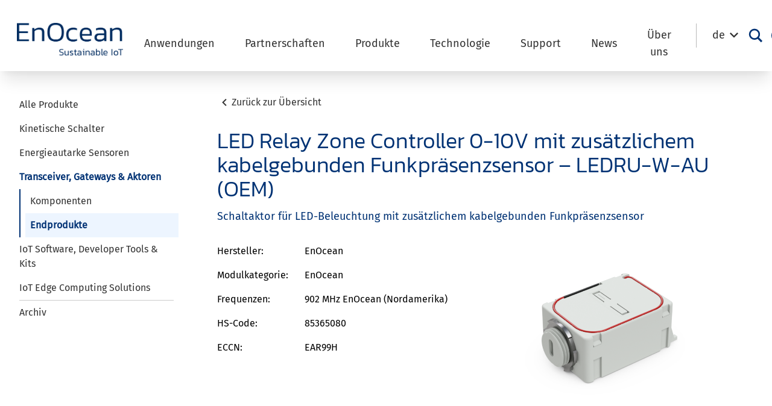

--- FILE ---
content_type: text/html; charset=UTF-8
request_url: https://www.enocean.com/de/produkt/led-relay-zone-controller-0-10v-mit-zusaetzlichem-kabelgebunden-funkpraesenzsensor-ledru-w-au-oem/
body_size: 43262
content:
<!doctype html>
<html lang="de">
	<head>
				<meta charset="UTF-8"/>
		<meta
		name="viewport" content="width=device-width, initial-scale=1">
		<!-- Matomo Tag Manager -->
		<script>
			var _mtm = window._mtm = window._mtm || [];
_mtm.push({
'mtm.startTime': (new Date().getTime()),
'event': 'mtm.Start'
});
(function () {
var d = document,
g = d.createElement('script'),
s = d.getElementsByTagName('script')[0];
g.async = true;
g.src = 'https://cdn.matomo.cloud/enocean.matomo.cloud/container_w4RCsuaT.js';
s.parentNode.insertBefore(g, s);
})();
		</script>
		<!-- End Matomo Tag Manager -->
		<!-- Matomo -->
		<script type="text/javascript">
			var _paq = window._paq || [];
/* tracker methods like "setCustomDimension" should be called before "trackPageView" */
_paq.push(['trackPageView']);
_paq.push(['enableLinkTracking']);
_paq.push(['requireCookieConsent']);
(function () {
var u = "https://enocean.matomo.cloud/";
if (u.length > 0 && ! u.endsWith('/')) {
u += '/';
}
_paq.push([
'setTrackerUrl',
u + 'matomo.php'
]);
_paq.push(['setSiteId', '1']);
var d = document,
g = d.createElement('script'),
s = d.getElementsByTagName('script')[0];
g.type = 'text/javascript';
g.async = true;
g.defer = true;
g.src = u + 'matomo.js';
s.parentNode.insertBefore(g, s);
})();
		</script>
		<!-- End Matomo Code -->
		<link rel="pingback" href="https://www.enocean.com/xmlrpc.php"/>
		<style>
			[x-cloak] {
				display: none;
			}
		</style>
		<meta name='robots' content='index, follow, max-image-preview:large, max-snippet:-1, max-video-preview:-1' />
	<style>img:is([sizes="auto" i], [sizes^="auto," i]) { contain-intrinsic-size: 3000px 1500px }</style>
	
	<!-- This site is optimized with the Yoast SEO plugin v26.2 - https://yoast.com/wordpress/plugins/seo/ -->
	<title>LED Relay Zone Controller 0-10V mit zusätzlichem kabelgebunden Funkpräsenzsensor - LEDRU-W-AU (OEM) - EnOcean</title>
<link crossorigin data-rocket-preconnect href="https://sc.lfeeder.com" rel="preconnect">
<link crossorigin data-rocket-preconnect href="https://enocean.matomo.cloud" rel="preconnect">
<link crossorigin data-rocket-preconnect href="https://cdn.matomo.cloud" rel="preconnect">
<link crossorigin data-rocket-preload as="font" href="https://www.enocean.com/wp-content/themes/enocean/assets/fonts/MaterialIcons-Regular.woff2" rel="preload">
<link crossorigin data-rocket-preload as="font" href="https://www.enocean.com/wp-content/themes/enocean/assets/fonts/MaterialIconsOutlined-Regular.woff2" rel="preload">
<link crossorigin data-rocket-preload as="font" href="https://www.enocean.com/wp-content/themes/enocean/assets/fonts/kanit-v15-latin-300.woff2" rel="preload"><link rel="preload" data-rocket-preload as="image" href="https://www.enocean.com/wp-content/uploads/downloads-produkte/en/products/renderings/04_LEDR_ISO-600x0-c-default.png" fetchpriority="high">
	<link rel="canonical" href="https://www.enocean.com/de/produkt/led-relay-zone-controller-0-10v-mit-zusaetzlichem-kabelgebunden-funkpraesenzsensor-ledru-w-au-oem/" />
	<meta property="og:locale" content="de_DE" />
	<meta property="og:type" content="article" />
	<meta property="og:title" content="LED Relay Zone Controller 0-10V mit zusätzlichem kabelgebunden Funkpräsenzsensor - LEDRU-W-AU (OEM) - EnOcean" />
	<meta property="og:url" content="https://www.enocean.com/de/produkt/led-relay-zone-controller-0-10v-mit-zusaetzlichem-kabelgebunden-funkpraesenzsensor-ledru-w-au-oem/" />
	<meta property="og:site_name" content="EnOcean" />
	<meta property="article:modified_time" content="2022-12-15T12:32:07+00:00" />
	<meta property="og:image" content="https://www.enocean.com/wp-content/uploads/csm_LEDR_e04c7652ca_69a84f4135.jpeg" />
	<meta property="og:image:width" content="450" />
	<meta property="og:image:height" content="600" />
	<meta property="og:image:type" content="image/jpeg" />
	<meta name="twitter:card" content="summary_large_image" />
	<script type="application/ld+json" class="yoast-schema-graph">{"@context":"https://schema.org","@graph":[{"@type":"WebPage","@id":"https://www.enocean.com/de/produkt/led-relay-zone-controller-0-10v-mit-zusaetzlichem-kabelgebunden-funkpraesenzsensor-ledru-w-au-oem/","url":"https://www.enocean.com/de/produkt/led-relay-zone-controller-0-10v-mit-zusaetzlichem-kabelgebunden-funkpraesenzsensor-ledru-w-au-oem/","name":"LED Relay Zone Controller 0-10V mit zusätzlichem kabelgebunden Funkpräsenzsensor - LEDRU-W-AU (OEM) - EnOcean","isPartOf":{"@id":"https://www.enocean.com/de/#website"},"primaryImageOfPage":{"@id":"https://www.enocean.com/de/produkt/led-relay-zone-controller-0-10v-mit-zusaetzlichem-kabelgebunden-funkpraesenzsensor-ledru-w-au-oem/#primaryimage"},"image":{"@id":"https://www.enocean.com/de/produkt/led-relay-zone-controller-0-10v-mit-zusaetzlichem-kabelgebunden-funkpraesenzsensor-ledru-w-au-oem/#primaryimage"},"thumbnailUrl":"https://www.enocean.com/wp-content/uploads/downloads-produkte/en/products/renderings/04_LEDR_ISO.png","datePublished":"2021-12-13T13:58:06+00:00","dateModified":"2022-12-15T12:32:07+00:00","breadcrumb":{"@id":"https://www.enocean.com/de/produkt/led-relay-zone-controller-0-10v-mit-zusaetzlichem-kabelgebunden-funkpraesenzsensor-ledru-w-au-oem/#breadcrumb"},"inLanguage":"de","potentialAction":[{"@type":"ReadAction","target":["https://www.enocean.com/de/produkt/led-relay-zone-controller-0-10v-mit-zusaetzlichem-kabelgebunden-funkpraesenzsensor-ledru-w-au-oem/"]}]},{"@type":"ImageObject","inLanguage":"de","@id":"https://www.enocean.com/de/produkt/led-relay-zone-controller-0-10v-mit-zusaetzlichem-kabelgebunden-funkpraesenzsensor-ledru-w-au-oem/#primaryimage","url":"https://www.enocean.com/wp-content/uploads/downloads-produkte/en/products/renderings/04_LEDR_ISO.png","contentUrl":"https://www.enocean.com/wp-content/uploads/downloads-produkte/en/products/renderings/04_LEDR_ISO.png","width":2048,"height":2048},{"@type":"BreadcrumbList","@id":"https://www.enocean.com/de/produkt/led-relay-zone-controller-0-10v-mit-zusaetzlichem-kabelgebunden-funkpraesenzsensor-ledru-w-au-oem/#breadcrumb","itemListElement":[{"@type":"ListItem","position":1,"name":"Startseite","item":"https://www.enocean.com/de/"},{"@type":"ListItem","position":2,"name":"EnOcean Products","item":"https://www.enocean.com/de/produkt/"},{"@type":"ListItem","position":3,"name":"LED Relay Zone Controller 0-10V mit zusätzlichem kabelgebunden Funkpräsenzsensor - LEDRU-W-AU (OEM)"}]},{"@type":"WebSite","@id":"https://www.enocean.com/de/#website","url":"https://www.enocean.com/de/","name":"EnOcean","description":"EnOcean Relaunch","publisher":{"@id":"https://www.enocean.com/de/#organization"},"potentialAction":[{"@type":"SearchAction","target":{"@type":"EntryPoint","urlTemplate":"https://www.enocean.com/de/?s={search_term_string}"},"query-input":{"@type":"PropertyValueSpecification","valueRequired":true,"valueName":"search_term_string"}}],"inLanguage":"de"},{"@type":"Organization","@id":"https://www.enocean.com/de/#organization","name":"EnOcean","url":"https://www.enocean.com/de/","logo":{"@type":"ImageObject","inLanguage":"de","@id":"https://www.enocean.com/de/#/schema/logo/image/","url":"https://www.enocean.com/wp-content/uploads/Logos/1-1.png","contentUrl":"https://www.enocean.com/wp-content/uploads/Logos/1-1.png","width":500,"height":500,"caption":"EnOcean"},"image":{"@id":"https://www.enocean.com/de/#/schema/logo/image/"},"sameAs":["https://www.linkedin.com/company/enocean/"]}]}</script>
	<!-- / Yoast SEO plugin. -->



<link rel="alternate" type="application/rss+xml" title="EnOcean &raquo; Feed" href="https://www.enocean.com/de/feed/" />
<link rel="alternate" type="application/rss+xml" title="EnOcean &raquo; Kommentar-Feed" href="https://www.enocean.com/de/comments/feed/" />
		<style id="content-control-block-styles">
			@media (max-width: 640px) {
	.cc-hide-on-mobile {
		display: none !important;
	}
}
@media (min-width: 641px) and (max-width: 920px) {
	.cc-hide-on-tablet {
		display: none !important;
	}
}
@media (min-width: 921px) and (max-width: 1440px) {
	.cc-hide-on-desktop {
		display: none !important;
	}
}		</style>
		<style id='wp-emoji-styles-inline-css' type='text/css'>

	img.wp-smiley, img.emoji {
		display: inline !important;
		border: none !important;
		box-shadow: none !important;
		height: 1em !important;
		width: 1em !important;
		margin: 0 0.07em !important;
		vertical-align: -0.1em !important;
		background: none !important;
		padding: 0 !important;
	}
</style>
<link rel='stylesheet' id='wp-block-library-css' href='https://www.enocean.com/wp-includes/css/dist/block-library/style.min.css?ver=6.8.3' type='text/css' media='all' />
<style id='classic-theme-styles-inline-css' type='text/css'>
/*! This file is auto-generated */
.wp-block-button__link{color:#fff;background-color:#32373c;border-radius:9999px;box-shadow:none;text-decoration:none;padding:calc(.667em + 2px) calc(1.333em + 2px);font-size:1.125em}.wp-block-file__button{background:#32373c;color:#fff;text-decoration:none}
</style>
<style id='boldblocks-svg-block-style-inline-css' type='text/css'>
.wp-block-boldblocks-svg-block{display:flex}.wp-block-boldblocks-svg-block,.wp-block-boldblocks-svg-block *{box-sizing:border-box}.wp-block-boldblocks-svg-block :not(.use-as-button) svg{display:block;height:100%;width:100%}.wp-block-boldblocks-svg-block .is-invert svg{transform:scaleY(-1)}.wp-block-boldblocks-svg-block .is-flip svg{transform:scaleX(-1)}.wp-block-boldblocks-svg-block .is-flip.is-invert svg{transform:scale(-1)}.wp-block-boldblocks-svg-block>.wp-block-boldblocks-svg-block__inner{display:block;line-height:0}.wp-block-boldblocks-svg-block .use-as-button{align-items:center;display:flex;justify-content:center;text-decoration:none}.wp-block-boldblocks-svg-block .use-as-button.icon-right svg{order:1}.wp-block-boldblocks-svg-block .use-as-button.is-edit .button-text{line-height:1}.wp-block-boldblocks-svg-block .use-as-button svg{height:auto!important}.wp-block-boldblocks-svg-block.svg-zindex{position:relative;z-index:var(--svg--zindex)}.wp-block-boldblocks-svg-block .svg-fill-color [fill],.wp-block-boldblocks-svg-block .svg-fill-color [fill] *,.wp-block-boldblocks-svg-block .svg-fill-color svg,.wp-block-boldblocks-svg-block .svg-fill-color svg *{fill:var(--svg--fill-color)!important}.wp-block-boldblocks-svg-block .svg-stroke-color{color:var(--svg--stroke-color)}.wp-block-boldblocks-svg-block .svg-stroke-color [stroke],.wp-block-boldblocks-svg-block .svg-stroke-color [stroke] *,.wp-block-boldblocks-svg-block .svg-stroke-color svg,.wp-block-boldblocks-svg-block .svg-stroke-color svg *{stroke:var(--svg--stroke-color)!important}.wp-block-boldblocks-svg-block .svg-background-color{background:var(--svg--background-color)}.wp-block-boldblocks-svg-block .svg-text-color{color:var(--svg--text-color)}.wp-block-boldblocks-svg-block .use-as-button.svg-svg-width svg{width:var(--svg--svg-width)!important}.wp-block-boldblocks-svg-block .use-as-button.svg-gap{gap:var(--svg--gap)!important}.wp-block-boldblocks-svg-block .svg-shadow{box-shadow:var(--svg--shadow)}

.sm-svg-margin-top{margin-top:var(--svg--margin-top) !important;}.sm-svg-margin-right{margin-right:var(--svg--margin-right) !important;}.sm-svg-margin-bottom{margin-bottom:var(--svg--margin-bottom) !important;}.sm-svg-margin-left{margin-left:var(--svg--margin-left) !important;}@media(min-width:768px){.md-svg-margin-top{margin-top:var(--svg--margin-top) !important;}.md-svg-margin-right{margin-right:var(--svg--margin-right) !important;}.md-svg-margin-bottom{margin-bottom:var(--svg--margin-bottom) !important;}.md-svg-margin-left{margin-left:var(--svg--margin-left) !important;}}@media(min-width:1024px){.lg-svg-margin-top{margin-top:var(--svg--margin-top) !important;}.lg-svg-margin-right{margin-right:var(--svg--margin-right) !important;}.lg-svg-margin-bottom{margin-bottom:var(--svg--margin-bottom) !important;}.lg-svg-margin-left{margin-left:var(--svg--margin-left) !important;}}.sm-svg-justify-alignment{display: flex;justify-content:var(--svg--justify-alignment) !important;}@media(min-width:768px){.md-svg-justify-alignment{display: flex;justify-content:var(--svg--justify-alignment) !important;}}@media(min-width:1024px){.lg-svg-justify-alignment{display: flex;justify-content:var(--svg--justify-alignment) !important;}}.sm-svg-width{width:var(--svg--width) !important;}@media(min-width:768px){.md-svg-width{width:var(--svg--width) !important;}}@media(min-width:1024px){.lg-svg-width{width:var(--svg--width) !important;}}.sm-svg-height{height:var(--svg--height) !important;}@media(min-width:768px){.md-svg-height{height:var(--svg--height) !important;}}@media(min-width:1024px){.lg-svg-height{height:var(--svg--height) !important;}}.sm-svg-padding-top{padding-top:var(--svg--padding-top) !important;}.sm-svg-padding-right{padding-right:var(--svg--padding-right) !important;}.sm-svg-padding-bottom{padding-bottom:var(--svg--padding-bottom) !important;}.sm-svg-padding-left{padding-left:var(--svg--padding-left) !important;}@media(min-width:768px){.md-svg-padding-top{padding-top:var(--svg--padding-top) !important;}.md-svg-padding-right{padding-right:var(--svg--padding-right) !important;}.md-svg-padding-bottom{padding-bottom:var(--svg--padding-bottom) !important;}.md-svg-padding-left{padding-left:var(--svg--padding-left) !important;}}@media(min-width:1024px){.lg-svg-padding-top{padding-top:var(--svg--padding-top) !important;}.lg-svg-padding-right{padding-right:var(--svg--padding-right) !important;}.lg-svg-padding-bottom{padding-bottom:var(--svg--padding-bottom) !important;}.lg-svg-padding-left{padding-left:var(--svg--padding-left) !important;}}.sm-svg-border{border:var(--svg--border) !important;}@media(min-width:768px){.md-svg-border{border:var(--svg--border) !important;}}@media(min-width:1024px){.lg-svg-border{border:var(--svg--border) !important;}}.sm-svg-border-radius{border-radius: var(--svg--border-radius) !important;}@media(min-width:768px){.md-svg-border-radius{border-radius: var(--svg--border-radius) !important;}}@media(min-width:1024px){.lg-svg-border-radius{border-radius: var(--svg--border-radius) !important;}}
</style>
<style id='feedzy-rss-feeds-loop-style-inline-css' type='text/css'>
.wp-block-feedzy-rss-feeds-loop{display:grid;gap:24px;grid-template-columns:repeat(1,1fr)}@media(min-width:782px){.wp-block-feedzy-rss-feeds-loop.feedzy-loop-columns-2,.wp-block-feedzy-rss-feeds-loop.feedzy-loop-columns-3,.wp-block-feedzy-rss-feeds-loop.feedzy-loop-columns-4,.wp-block-feedzy-rss-feeds-loop.feedzy-loop-columns-5{grid-template-columns:repeat(2,1fr)}}@media(min-width:960px){.wp-block-feedzy-rss-feeds-loop.feedzy-loop-columns-2{grid-template-columns:repeat(2,1fr)}.wp-block-feedzy-rss-feeds-loop.feedzy-loop-columns-3{grid-template-columns:repeat(3,1fr)}.wp-block-feedzy-rss-feeds-loop.feedzy-loop-columns-4{grid-template-columns:repeat(4,1fr)}.wp-block-feedzy-rss-feeds-loop.feedzy-loop-columns-5{grid-template-columns:repeat(5,1fr)}}.wp-block-feedzy-rss-feeds-loop .wp-block-image.is-style-rounded img{border-radius:9999px}.wp-block-feedzy-rss-feeds-loop .wp-block-image:has(:is(img:not([src]),img[src=""])){display:none}

</style>
<link data-minify="1" rel='stylesheet' id='content-control-block-styles-css' href='https://www.enocean.com/wp-content/cache/min/1/wp-content/plugins/content-control/dist/style-block-editor.css?ver=1762682645' type='text/css' media='all' />
<style id='global-styles-inline-css' type='text/css'>
:root{--wp--preset--aspect-ratio--square: 1;--wp--preset--aspect-ratio--4-3: 4/3;--wp--preset--aspect-ratio--3-4: 3/4;--wp--preset--aspect-ratio--3-2: 3/2;--wp--preset--aspect-ratio--2-3: 2/3;--wp--preset--aspect-ratio--16-9: 16/9;--wp--preset--aspect-ratio--9-16: 9/16;--wp--preset--color--black: #333333;--wp--preset--color--cyan-bluish-gray: #abb8c3;--wp--preset--color--white: #FFFFFF;--wp--preset--color--pale-pink: #f78da7;--wp--preset--color--vivid-red: #cf2e2e;--wp--preset--color--luminous-vivid-orange: #ff6900;--wp--preset--color--luminous-vivid-amber: #fcb900;--wp--preset--color--light-green-cyan: #7bdcb5;--wp--preset--color--vivid-green-cyan: #00d084;--wp--preset--color--pale-cyan-blue: #8ed1fc;--wp--preset--color--vivid-cyan-blue: #0693e3;--wp--preset--color--vivid-purple: #9b51e0;--wp--preset--color--blue: #003274;--wp--preset--color--blue-light: #d9e3ee;--wp--preset--color--line-grey: #cccccc;--wp--preset--color--line-light-grey: #f9fafc;--wp--preset--color--back-alternate-blue: #f3f7fd;--wp--preset--color--secondary-btn-blue: #8099ba;--wp--preset--color--kb-palette-6: #8e3680;--wp--preset--color--kb-palette-7: #ededed;--wp--preset--gradient--vivid-cyan-blue-to-vivid-purple: linear-gradient(135deg,rgba(6,147,227,1) 0%,rgb(155,81,224) 100%);--wp--preset--gradient--light-green-cyan-to-vivid-green-cyan: linear-gradient(135deg,rgb(122,220,180) 0%,rgb(0,208,130) 100%);--wp--preset--gradient--luminous-vivid-amber-to-luminous-vivid-orange: linear-gradient(135deg,rgba(252,185,0,1) 0%,rgba(255,105,0,1) 100%);--wp--preset--gradient--luminous-vivid-orange-to-vivid-red: linear-gradient(135deg,rgba(255,105,0,1) 0%,rgb(207,46,46) 100%);--wp--preset--gradient--very-light-gray-to-cyan-bluish-gray: linear-gradient(135deg,rgb(238,238,238) 0%,rgb(169,184,195) 100%);--wp--preset--gradient--cool-to-warm-spectrum: linear-gradient(135deg,rgb(74,234,220) 0%,rgb(151,120,209) 20%,rgb(207,42,186) 40%,rgb(238,44,130) 60%,rgb(251,105,98) 80%,rgb(254,248,76) 100%);--wp--preset--gradient--blush-light-purple: linear-gradient(135deg,rgb(255,206,236) 0%,rgb(152,150,240) 100%);--wp--preset--gradient--blush-bordeaux: linear-gradient(135deg,rgb(254,205,165) 0%,rgb(254,45,45) 50%,rgb(107,0,62) 100%);--wp--preset--gradient--luminous-dusk: linear-gradient(135deg,rgb(255,203,112) 0%,rgb(199,81,192) 50%,rgb(65,88,208) 100%);--wp--preset--gradient--pale-ocean: linear-gradient(135deg,rgb(255,245,203) 0%,rgb(182,227,212) 50%,rgb(51,167,181) 100%);--wp--preset--gradient--electric-grass: linear-gradient(135deg,rgb(202,248,128) 0%,rgb(113,206,126) 100%);--wp--preset--gradient--midnight: linear-gradient(135deg,rgb(2,3,129) 0%,rgb(40,116,252) 100%);--wp--preset--font-size--small: 13px;--wp--preset--font-size--medium: 20px;--wp--preset--font-size--large: 36px;--wp--preset--font-size--x-large: 42px;--wp--preset--spacing--20: 0.44rem;--wp--preset--spacing--30: 0.67rem;--wp--preset--spacing--40: 1rem;--wp--preset--spacing--50: 1.5rem;--wp--preset--spacing--60: 2.25rem;--wp--preset--spacing--70: 3.38rem;--wp--preset--spacing--80: 5.06rem;--wp--preset--shadow--natural: 6px 6px 9px rgba(0, 0, 0, 0.2);--wp--preset--shadow--deep: 12px 12px 50px rgba(0, 0, 0, 0.4);--wp--preset--shadow--sharp: 6px 6px 0px rgba(0, 0, 0, 0.2);--wp--preset--shadow--outlined: 6px 6px 0px -3px rgba(255, 255, 255, 1), 6px 6px rgba(0, 0, 0, 1);--wp--preset--shadow--crisp: 6px 6px 0px rgba(0, 0, 0, 1);}:where(.is-layout-flex){gap: 0.5em;}:where(.is-layout-grid){gap: 0.5em;}body .is-layout-flex{display: flex;}.is-layout-flex{flex-wrap: wrap;align-items: center;}.is-layout-flex > :is(*, div){margin: 0;}body .is-layout-grid{display: grid;}.is-layout-grid > :is(*, div){margin: 0;}:where(.wp-block-columns.is-layout-flex){gap: 2em;}:where(.wp-block-columns.is-layout-grid){gap: 2em;}:where(.wp-block-post-template.is-layout-flex){gap: 1.25em;}:where(.wp-block-post-template.is-layout-grid){gap: 1.25em;}.has-black-color{color: var(--wp--preset--color--black) !important;}.has-cyan-bluish-gray-color{color: var(--wp--preset--color--cyan-bluish-gray) !important;}.has-white-color{color: var(--wp--preset--color--white) !important;}.has-pale-pink-color{color: var(--wp--preset--color--pale-pink) !important;}.has-vivid-red-color{color: var(--wp--preset--color--vivid-red) !important;}.has-luminous-vivid-orange-color{color: var(--wp--preset--color--luminous-vivid-orange) !important;}.has-luminous-vivid-amber-color{color: var(--wp--preset--color--luminous-vivid-amber) !important;}.has-light-green-cyan-color{color: var(--wp--preset--color--light-green-cyan) !important;}.has-vivid-green-cyan-color{color: var(--wp--preset--color--vivid-green-cyan) !important;}.has-pale-cyan-blue-color{color: var(--wp--preset--color--pale-cyan-blue) !important;}.has-vivid-cyan-blue-color{color: var(--wp--preset--color--vivid-cyan-blue) !important;}.has-vivid-purple-color{color: var(--wp--preset--color--vivid-purple) !important;}.has-black-background-color{background-color: var(--wp--preset--color--black) !important;}.has-cyan-bluish-gray-background-color{background-color: var(--wp--preset--color--cyan-bluish-gray) !important;}.has-white-background-color{background-color: var(--wp--preset--color--white) !important;}.has-pale-pink-background-color{background-color: var(--wp--preset--color--pale-pink) !important;}.has-vivid-red-background-color{background-color: var(--wp--preset--color--vivid-red) !important;}.has-luminous-vivid-orange-background-color{background-color: var(--wp--preset--color--luminous-vivid-orange) !important;}.has-luminous-vivid-amber-background-color{background-color: var(--wp--preset--color--luminous-vivid-amber) !important;}.has-light-green-cyan-background-color{background-color: var(--wp--preset--color--light-green-cyan) !important;}.has-vivid-green-cyan-background-color{background-color: var(--wp--preset--color--vivid-green-cyan) !important;}.has-pale-cyan-blue-background-color{background-color: var(--wp--preset--color--pale-cyan-blue) !important;}.has-vivid-cyan-blue-background-color{background-color: var(--wp--preset--color--vivid-cyan-blue) !important;}.has-vivid-purple-background-color{background-color: var(--wp--preset--color--vivid-purple) !important;}.has-black-border-color{border-color: var(--wp--preset--color--black) !important;}.has-cyan-bluish-gray-border-color{border-color: var(--wp--preset--color--cyan-bluish-gray) !important;}.has-white-border-color{border-color: var(--wp--preset--color--white) !important;}.has-pale-pink-border-color{border-color: var(--wp--preset--color--pale-pink) !important;}.has-vivid-red-border-color{border-color: var(--wp--preset--color--vivid-red) !important;}.has-luminous-vivid-orange-border-color{border-color: var(--wp--preset--color--luminous-vivid-orange) !important;}.has-luminous-vivid-amber-border-color{border-color: var(--wp--preset--color--luminous-vivid-amber) !important;}.has-light-green-cyan-border-color{border-color: var(--wp--preset--color--light-green-cyan) !important;}.has-vivid-green-cyan-border-color{border-color: var(--wp--preset--color--vivid-green-cyan) !important;}.has-pale-cyan-blue-border-color{border-color: var(--wp--preset--color--pale-cyan-blue) !important;}.has-vivid-cyan-blue-border-color{border-color: var(--wp--preset--color--vivid-cyan-blue) !important;}.has-vivid-purple-border-color{border-color: var(--wp--preset--color--vivid-purple) !important;}.has-vivid-cyan-blue-to-vivid-purple-gradient-background{background: var(--wp--preset--gradient--vivid-cyan-blue-to-vivid-purple) !important;}.has-light-green-cyan-to-vivid-green-cyan-gradient-background{background: var(--wp--preset--gradient--light-green-cyan-to-vivid-green-cyan) !important;}.has-luminous-vivid-amber-to-luminous-vivid-orange-gradient-background{background: var(--wp--preset--gradient--luminous-vivid-amber-to-luminous-vivid-orange) !important;}.has-luminous-vivid-orange-to-vivid-red-gradient-background{background: var(--wp--preset--gradient--luminous-vivid-orange-to-vivid-red) !important;}.has-very-light-gray-to-cyan-bluish-gray-gradient-background{background: var(--wp--preset--gradient--very-light-gray-to-cyan-bluish-gray) !important;}.has-cool-to-warm-spectrum-gradient-background{background: var(--wp--preset--gradient--cool-to-warm-spectrum) !important;}.has-blush-light-purple-gradient-background{background: var(--wp--preset--gradient--blush-light-purple) !important;}.has-blush-bordeaux-gradient-background{background: var(--wp--preset--gradient--blush-bordeaux) !important;}.has-luminous-dusk-gradient-background{background: var(--wp--preset--gradient--luminous-dusk) !important;}.has-pale-ocean-gradient-background{background: var(--wp--preset--gradient--pale-ocean) !important;}.has-electric-grass-gradient-background{background: var(--wp--preset--gradient--electric-grass) !important;}.has-midnight-gradient-background{background: var(--wp--preset--gradient--midnight) !important;}.has-small-font-size{font-size: var(--wp--preset--font-size--small) !important;}.has-medium-font-size{font-size: var(--wp--preset--font-size--medium) !important;}.has-large-font-size{font-size: var(--wp--preset--font-size--large) !important;}.has-x-large-font-size{font-size: var(--wp--preset--font-size--x-large) !important;}
:where(.wp-block-post-template.is-layout-flex){gap: 1.25em;}:where(.wp-block-post-template.is-layout-grid){gap: 1.25em;}
:where(.wp-block-columns.is-layout-flex){gap: 2em;}:where(.wp-block-columns.is-layout-grid){gap: 2em;}
:root :where(.wp-block-pullquote){font-size: 1.5em;line-height: 1.6;}
</style>
<link rel='stylesheet' id='wpml-legacy-dropdown-0-css' href='https://www.enocean.com/wp-content/plugins/sitepress-multilingual-cms/templates/language-switchers/legacy-dropdown/style.min.css?ver=1' type='text/css' media='all' />
<style id='wpml-legacy-dropdown-0-inline-css' type='text/css'>
.wpml-ls-statics-shortcode_actions, .wpml-ls-statics-shortcode_actions .wpml-ls-sub-menu, .wpml-ls-statics-shortcode_actions a {border-color:#ffffff;}
</style>
<link rel='stylesheet' id='wp-members-css' href='https://www.enocean.com/wp-content/plugins/wp-members/assets/css/forms/generic-no-float.min.css?ver=3.5.4.3' type='text/css' media='all' />
<link data-minify="1" rel='stylesheet' id='borlabs-cookie-custom-css' href='https://www.enocean.com/wp-content/cache/min/1/wp-content/cache/borlabs-cookie/1/borlabs-cookie-1-de.css?ver=1762682646' type='text/css' media='all' />
<style id='kadence-custom-font-css-inline-css' type='text/css'>
@font-face {font-family: "Kanit extra light";font-style: normal;font-weight: 200;src:url("https://www.enocean.com/wp-content/uploads/Fonts/kanit-v15-latin-200-1.woff2") format("woff2"),url("https://www.enocean.com/wp-content/uploads/Fonts/kanit-v15-latin-200-1.woff") format("woff");font-display: swap;}
</style>
<style id='kadence-blocks-global-variables-inline-css' type='text/css'>
:root {--global-kb-font-size-sm:clamp(0.8rem, 0.73rem + 0.217vw, 0.9rem);--global-kb-font-size-md:clamp(1.1rem, 0.995rem + 0.326vw, 1.25rem);--global-kb-font-size-lg:clamp(1.75rem, 1.576rem + 0.543vw, 2rem);--global-kb-font-size-xl:clamp(2.25rem, 1.728rem + 1.63vw, 3rem);--global-kb-font-size-xxl:clamp(2.5rem, 1.456rem + 3.26vw, 4rem);--global-kb-font-size-xxxl:clamp(2.75rem, 0.489rem + 7.065vw, 6rem);}:root {--global-palette1: #3182CE;--global-palette2: #2B6CB0;--global-palette3: #1A202C;--global-palette4: #2D3748;--global-palette5: #4A5568;--global-palette6: #718096;--global-palette7: #EDF2F7;--global-palette8: #F7FAFC;--global-palette9: #ffffff;}
</style>
<link data-minify="1" rel='stylesheet' id='style-css' href='https://www.enocean.com/wp-content/cache/background-css/1/www.enocean.com/wp-content/cache/min/1/wp-content/themes/enocean/assets/build/app.css?ver=1762682645&wpr_t=1762781815' type='text/css' media='all' />
<style id="kadence_blocks_palette_css">:root .has-kb-palette-6-color{color:#8e3680}:root .has-kb-palette-6-background-color{background-color:#8e3680}:root .has-kb-palette-7-color{color:#ededed}:root .has-kb-palette-7-background-color{background-color:#ededed}</style><script type="text/javascript" src="https://www.enocean.com/wp-includes/js/jquery/jquery.min.js?ver=3.7.1" id="jquery-core-js"></script>
<script type="text/javascript" src="https://www.enocean.com/wp-includes/js/jquery/jquery-migrate.min.js?ver=3.4.1" id="jquery-migrate-js" data-rocket-defer defer></script>
<script type="text/javascript" id="equal-height-columns-js-extra">
/* <![CDATA[ */
var equalHeightColumnElements = {"element-groups":{"1":{"selector":".equalh","breakpoint":768},"2":{"selector":".equalp","breakpoint":768},"3":{"selector":".same-height","breakpoint":768}}};
/* ]]> */
</script>
<script data-minify="1" type="text/javascript" src="https://www.enocean.com/wp-content/cache/min/1/wp-content/plugins/equal-height-columns/public/js/equal-height-columns-public.js?ver=1762682645" id="equal-height-columns-js" data-rocket-defer defer></script>
<script type="text/javascript" src="https://www.enocean.com/wp-content/plugins/sitepress-multilingual-cms/templates/language-switchers/legacy-dropdown/script.min.js?ver=1" id="wpml-legacy-dropdown-0-js" data-rocket-defer defer></script>
<script type="text/javascript" src="https://www.enocean.com/wp-includes/js/jquery/ui/core.min.js?ver=1.13.3" id="jquery-ui-core-js" data-rocket-defer defer></script>
<script type="text/javascript" src="https://www.enocean.com/wp-includes/js/jquery/ui/mouse.min.js?ver=1.13.3" id="jquery-ui-mouse-js" data-rocket-defer defer></script>
<script type="text/javascript" src="https://www.enocean.com/wp-includes/js/jquery/ui/sortable.min.js?ver=1.13.3" id="jquery-ui-sortable-js" data-rocket-defer defer></script>
<script type="text/javascript" src="https://www.enocean.com/wp-includes/js/jquery/ui/resizable.min.js?ver=1.13.3" id="jquery-ui-resizable-js" data-rocket-defer defer></script>
<script type="text/javascript" src="https://www.enocean.com/wp-content/plugins/advanced-custom-fields-pro/assets/build/js/acf.min.js?ver=6.6.1" id="acf-js" data-rocket-defer defer></script>
<script type="text/javascript" src="https://www.enocean.com/wp-includes/js/dist/dom-ready.min.js?ver=f77871ff7694fffea381" id="wp-dom-ready-js" data-rocket-defer defer></script>
<script type="text/javascript" src="https://www.enocean.com/wp-includes/js/dist/hooks.min.js?ver=4d63a3d491d11ffd8ac6" id="wp-hooks-js"></script>
<script type="text/javascript" src="https://www.enocean.com/wp-includes/js/dist/i18n.min.js?ver=5e580eb46a90c2b997e6" id="wp-i18n-js"></script>
<script type="text/javascript" id="wp-i18n-js-after">
/* <![CDATA[ */
wp.i18n.setLocaleData( { 'text direction\u0004ltr': [ 'ltr' ] } );
/* ]]> */
</script>
<script type="text/javascript" id="wp-a11y-js-translations">
/* <![CDATA[ */
( function( domain, translations ) {
	var localeData = translations.locale_data[ domain ] || translations.locale_data.messages;
	localeData[""].domain = domain;
	wp.i18n.setLocaleData( localeData, domain );
} )( "default", {"translation-revision-date":"2025-08-12 14:55:01+0000","generator":"WPML String Translation 3.3.3","domain":"messages","locale_data":{"messages":{"":{"domain":"messages","plural-forms":"nplurals=2; plural=n != 1;","lang":"de_DE"},"Notifications":["Benachrichtigungen"]}}} );
/* ]]> */
</script>
<script type="text/javascript" src="https://www.enocean.com/wp-includes/js/dist/a11y.min.js?ver=3156534cc54473497e14" id="wp-a11y-js" data-rocket-defer defer></script>
<script type="text/javascript" src="https://www.enocean.com/wp-content/plugins/advanced-custom-fields-pro/assets/build/js/acf-input.min.js?ver=6.6.1" id="acf-input-js" data-rocket-defer defer></script>
<script data-minify="1" type="text/javascript" src="https://www.enocean.com/wp-content/cache/min/1/wp-content/plugins/ACF-Conditional-Taxonomy-Rules-master/includes/input_conditional_taxonomy.js?ver=1762682645" id="acf-input-conditional-taxonomy-js" data-rocket-defer defer></script>
<script data-no-optimize="1" data-no-minify="1" data-cfasync="false" nowprocket type="text/javascript" src="https://www.enocean.com/wp-content/cache/borlabs-cookie/1/borlabs-cookie-config-de.json.js?ver=3.3.19-68" id="borlabs-cookie-config-js"></script>
<link rel="https://api.w.org/" href="https://www.enocean.com/de/wp-json/" /><link rel="EditURI" type="application/rsd+xml" title="RSD" href="https://www.enocean.com/xmlrpc.php?rsd" />
<meta name="generator" content="WordPress 6.8.3" />
<link rel='shortlink' href='https://www.enocean.com/de/?p=14251' />
<link rel="alternate" title="oEmbed (JSON)" type="application/json+oembed" href="https://www.enocean.com/de/wp-json/oembed/1.0/embed?url=https%3A%2F%2Fwww.enocean.com%2Fde%2Fprodukt%2Fled-relay-zone-controller-0-10v-mit-zusaetzlichem-kabelgebunden-funkpraesenzsensor-ledru-w-au-oem%2F" />
<link rel="alternate" title="oEmbed (XML)" type="text/xml+oembed" href="https://www.enocean.com/de/wp-json/oembed/1.0/embed?url=https%3A%2F%2Fwww.enocean.com%2Fde%2Fprodukt%2Fled-relay-zone-controller-0-10v-mit-zusaetzlichem-kabelgebunden-funkpraesenzsensor-ledru-w-au-oem%2F&#038;format=xml" />
<meta name="generator" content="WPML ver:4.8.4 stt:1,3;" />
<style type="text/css">
.feedzy-rss-link-icon:after {
	content: url("https://www.enocean.com/wp-content/plugins/feedzy-rss-feeds/img/external-link.png");
	margin-left: 3px;
}
</style>
		<script>(function(ss,ex){ window.ldfdr=window.ldfdr||function(){(ldfdr._q=ldfdr._q||[]).push([].slice.call(arguments));};(function(d,s){ fs=d.getElementsByTagName(s)[0]; function ce(src){ var cs=d.createElement(s); cs.src=src; cs.async=1; fs.parentNode.insertBefore(cs,fs); };ce('https://sc.lfeeder.com/lftracker_v1_'+ss+(ex?'_'+ex:'')+'.js'); })(document,'script'); })('bElvO73lG3M4ZMqj');</script><style type="text/css">
.hidden {
  display: none;
}
</style>
<script type="text/javascript">
jQuery('html').addClass('hidden');
var getLangCode = 'de';

jQuery(document).ready(function($) {
  $('html').removeClass('hidden');
});
</script>
<link rel="icon" href="https://www.enocean.com/wp-content/uploads/Logos/cropped-enocean_favicon-32x32.png" sizes="32x32" />
<link rel="icon" href="https://www.enocean.com/wp-content/uploads/Logos/cropped-enocean_favicon-192x192.png" sizes="192x192" />
<link rel="apple-touch-icon" href="https://www.enocean.com/wp-content/uploads/Logos/cropped-enocean_favicon-180x180.png" />
<meta name="msapplication-TileImage" content="https://www.enocean.com/wp-content/uploads/Logos/cropped-enocean_favicon-270x270.png" />
		<style type="text/css" id="wp-custom-css">
			.video-container {
    position: relative;
    padding-bottom: 56.25%;
    padding-top: 0;
    height: 0;
    overflow: hidden;
	  max-height: 550px;
}

.video-container iframe,
.video-container object,
.video-container embed {
    position: absolute;
    top: 0;
    left: 0;
    width: 100%;
    height: 100%;
}

body.kt-modal-open {
  overflow: auto !important;
}

.wp-block-getwid-content-timeline.alliance-program button.kt-blocks-modal-link {
  background: none !important;
}
.wp-block-getwid-content-timeline.alliance-program button.kt-blocks-modal-link span {
  background: none !important;
  font-family: Fira sans, sans-serif !important;
  font-size: 1rem !important;
  line-height: 1.5rem !important;
  font-weight: 700 !important;
  text-decoration: underline !important;
}
.wp-block-getwid-content-timeline.alliance-program button.kt-blocks-modal-link span:hover{
  --tw-text-opacity: 1 !important;
  color: rgba(0, 50, 116, var(--tw-text-opacity)) !important;
}
@media (max-width: 767px) {
  .wp-block-getwid-content-timeline.alliance-program img {
    height: 200px;
    width: auto;
  }
}
.wp-block-getwid-content-timeline.alliance-program .wp-block-getwid-content-timeline-item:has(.kadence-block-pro-modal.is-open) {
  z-index: 9999;
}
.wp-block-getwid-content-timeline.alliance-program .kt-modal-close{
  right: 1rem !important;
  top: 0.75rem !important;
}
.wp-block-getwid-content-timeline.alliance-program .kt-modal-close svg {
  stroke-width: 3;
}		</style>
		<noscript><style id="rocket-lazyload-nojs-css">.rll-youtube-player, [data-lazy-src]{display:none !important;}</style></noscript>
	<link data-minify="1" rel="stylesheet" id="asp-basic" href="https://www.enocean.com/wp-content/cache/min/1/wp-content/cache/asp/style.basic-ho-is-po-no-da-se-au-se-is.css?ver=1762682645" media="all" /><style id='asp-instance-1'>div[id*='ajaxsearchpro1_'] div.asp_loader,div[id*='ajaxsearchpro1_'] div.asp_loader *{box-sizing:border-box !important;margin:0;padding:0;box-shadow:none}div[id*='ajaxsearchpro1_'] div.asp_loader{box-sizing:border-box;display:flex;flex:0 1 auto;flex-direction:column;flex-grow:0;flex-shrink:0;flex-basis:28px;max-width:100%;max-height:100%;align-items:center;justify-content:center}div[id*='ajaxsearchpro1_'] div.asp_loader-inner{width:100%;margin:0 auto;text-align:center;height:100%}@-webkit-keyframes rotate-simple{0%{-webkit-transform:rotate(0deg);transform:rotate(0deg)}50%{-webkit-transform:rotate(180deg);transform:rotate(180deg)}100%{-webkit-transform:rotate(360deg);transform:rotate(360deg)}}@keyframes rotate-simple{0%{-webkit-transform:rotate(0deg);transform:rotate(0deg)}50%{-webkit-transform:rotate(180deg);transform:rotate(180deg)}100%{-webkit-transform:rotate(360deg);transform:rotate(360deg)}}div[id*='ajaxsearchpro1_'] div.asp_simple-circle{margin:0;height:100%;width:100%;animation:rotate-simple 0.8s infinite linear;-webkit-animation:rotate-simple 0.8s infinite linear;border:4px solid rgb(54,54,54);border-right-color:transparent;border-radius:50%;box-sizing:border-box}div[id*='ajaxsearchprores1_'] .asp_res_loader div.asp_loader,div[id*='ajaxsearchprores1_'] .asp_res_loader div.asp_loader *{box-sizing:border-box !important;margin:0;padding:0;box-shadow:none}div[id*='ajaxsearchprores1_'] .asp_res_loader div.asp_loader{box-sizing:border-box;display:flex;flex:0 1 auto;flex-direction:column;flex-grow:0;flex-shrink:0;flex-basis:28px;max-width:100%;max-height:100%;align-items:center;justify-content:center}div[id*='ajaxsearchprores1_'] .asp_res_loader div.asp_loader-inner{width:100%;margin:0 auto;text-align:center;height:100%}@-webkit-keyframes rotate-simple{0%{-webkit-transform:rotate(0deg);transform:rotate(0deg)}50%{-webkit-transform:rotate(180deg);transform:rotate(180deg)}100%{-webkit-transform:rotate(360deg);transform:rotate(360deg)}}@keyframes rotate-simple{0%{-webkit-transform:rotate(0deg);transform:rotate(0deg)}50%{-webkit-transform:rotate(180deg);transform:rotate(180deg)}100%{-webkit-transform:rotate(360deg);transform:rotate(360deg)}}div[id*='ajaxsearchprores1_'] .asp_res_loader div.asp_simple-circle{margin:0;height:100%;width:100%;animation:rotate-simple 0.8s infinite linear;-webkit-animation:rotate-simple 0.8s infinite linear;border:4px solid rgb(54,54,54);border-right-color:transparent;border-radius:50%;box-sizing:border-box}#ajaxsearchpro1_1 div.asp_loader,#ajaxsearchpro1_2 div.asp_loader,#ajaxsearchpro1_1 div.asp_loader *,#ajaxsearchpro1_2 div.asp_loader *{box-sizing:border-box !important;margin:0;padding:0;box-shadow:none}#ajaxsearchpro1_1 div.asp_loader,#ajaxsearchpro1_2 div.asp_loader{box-sizing:border-box;display:flex;flex:0 1 auto;flex-direction:column;flex-grow:0;flex-shrink:0;flex-basis:28px;max-width:100%;max-height:100%;align-items:center;justify-content:center}#ajaxsearchpro1_1 div.asp_loader-inner,#ajaxsearchpro1_2 div.asp_loader-inner{width:100%;margin:0 auto;text-align:center;height:100%}@-webkit-keyframes rotate-simple{0%{-webkit-transform:rotate(0deg);transform:rotate(0deg)}50%{-webkit-transform:rotate(180deg);transform:rotate(180deg)}100%{-webkit-transform:rotate(360deg);transform:rotate(360deg)}}@keyframes rotate-simple{0%{-webkit-transform:rotate(0deg);transform:rotate(0deg)}50%{-webkit-transform:rotate(180deg);transform:rotate(180deg)}100%{-webkit-transform:rotate(360deg);transform:rotate(360deg)}}#ajaxsearchpro1_1 div.asp_simple-circle,#ajaxsearchpro1_2 div.asp_simple-circle{margin:0;height:100%;width:100%;animation:rotate-simple 0.8s infinite linear;-webkit-animation:rotate-simple 0.8s infinite linear;border:4px solid rgb(54,54,54);border-right-color:transparent;border-radius:50%;box-sizing:border-box}@-webkit-keyframes asp_an_fadeInDown{0%{opacity:0;-webkit-transform:translateY(-20px)}100%{opacity:1;-webkit-transform:translateY(0)}}@keyframes asp_an_fadeInDown{0%{opacity:0;transform:translateY(-20px)}100%{opacity:1;transform:translateY(0)}}.asp_an_fadeInDown{-webkit-animation-name:asp_an_fadeInDown;animation-name:asp_an_fadeInDown}div.asp_r.asp_r_1,div.asp_r.asp_r_1 *,div.asp_m.asp_m_1,div.asp_m.asp_m_1 *,div.asp_s.asp_s_1,div.asp_s.asp_s_1 *{-webkit-box-sizing:content-box;-moz-box-sizing:content-box;-ms-box-sizing:content-box;-o-box-sizing:content-box;box-sizing:content-box;border:0;border-radius:0;text-transform:none;text-shadow:none;box-shadow:none;text-decoration:none;text-align:left;letter-spacing:normal}div.asp_r.asp_r_1,div.asp_m.asp_m_1,div.asp_s.asp_s_1{-webkit-box-sizing:border-box;-moz-box-sizing:border-box;-ms-box-sizing:border-box;-o-box-sizing:border-box;box-sizing:border-box}div.asp_r.asp_r_1,div.asp_r.asp_r_1 *,div.asp_m.asp_m_1,div.asp_m.asp_m_1 *,div.asp_s.asp_s_1,div.asp_s.asp_s_1 *{padding:0;margin:0}.wpdreams_clear{clear:both}.asp_w_container_1{width:100%}#ajaxsearchpro1_1,#ajaxsearchpro1_2,div.asp_m.asp_m_1{width:100%;height:auto;max-height:none;border-radius:5px;background:#d1eaff;margin-top:0;margin-bottom:0;background-image:-moz-radial-gradient(center,ellipse cover,rgb(255,255,255),rgb(255,255,255));background-image:-webkit-gradient(radial,center center,0px,center center,100%,rgb(255,255,255),rgb(255,255,255));background-image:-webkit-radial-gradient(center,ellipse cover,rgb(255,255,255),rgb(255,255,255));background-image:-o-radial-gradient(center,ellipse cover,rgb(255,255,255),rgb(255,255,255));background-image:-ms-radial-gradient(center,ellipse cover,rgb(255,255,255),rgb(255,255,255));background-image:radial-gradient(ellipse at center,rgb(255,255,255),rgb(255,255,255));overflow:hidden;border:0 none rgb(0,0,0);border-radius:5px 5px 5px 5px;box-shadow:none}#ajaxsearchpro1_1 .probox,#ajaxsearchpro1_2 .probox,div.asp_m.asp_m_1 .probox{margin:4px;height:40px;background-image:-moz-radial-gradient(center,ellipse cover,rgb(255,255,255),rgb(255,255,255));background-image:-webkit-gradient(radial,center center,0px,center center,100%,rgb(255,255,255),rgb(255,255,255));background-image:-webkit-radial-gradient(center,ellipse cover,rgb(255,255,255),rgb(255,255,255));background-image:-o-radial-gradient(center,ellipse cover,rgb(255,255,255),rgb(255,255,255));background-image:-ms-radial-gradient(center,ellipse cover,rgb(255,255,255),rgb(255,255,255));background-image:radial-gradient(ellipse at center,rgb(255,255,255),rgb(255,255,255));border:1px solid rgb(104,174,199);border-radius:3px 3px 3px 3px;box-shadow:1px 0 6px -3px rgb(181,181,181) inset}#asp_absolute_overlay{background:rgba(255,255,255,0.5);text-align:center}#ajaxsearchpro1_1.asp_compact .probox,#ajaxsearchpro1_2.asp_compact .probox,div.asp_m.asp_m_1.asp_compact .probox{width:40px}#ajaxsearchpro1_1.asp_compact,#ajaxsearchpro1_2.asp_compact,div.asp_m.asp_m_1.asp_compact{width:auto;float:none}.asp_w_container.asp_w_container_1.asp_compact{width:auto;display:inline-block;float:none;position:static;top:20%;bottom:auto;right:0;left:auto;z-index:1000}p[id*=asp-try-1]{color:rgb(85,85,85) !important;display:block}div.asp_main_container+[id*=asp-try-1]{width:100%}p[id*=asp-try-1] a{color:rgb(255,181,86) !important}p[id*=asp-try-1] a:after{color:rgb(85,85,85) !important;display:inline;content:','}p[id*=asp-try-1] a:last-child:after{display:none}#ajaxsearchpro1_1 .probox .proinput,#ajaxsearchpro1_2 .probox .proinput,div.asp_m.asp_m_1 .probox .proinput{font-weight:normal;font-family:inherit;color:rgb(0,0,0);font-size:16px;line-height:15px;text-shadow:none;line-height:normal;flex-grow:1;order:5;margin:0 0 0 10px;padding:0 5px}#ajaxsearchpro1_1 .probox .proinput input.orig,#ajaxsearchpro1_2 .probox .proinput input.orig,div.asp_m.asp_m_1 .probox .proinput input.orig{font-weight:normal;font-family:inherit;color:rgb(0,0,0);font-size:16px;line-height:15px;text-shadow:none;line-height:normal;border:0;box-shadow:none;height:40px;position:relative;z-index:2;padding:0 !important;padding-top:2px !important;margin:-1px 0 0 -4px !important;width:100%;background:transparent !important}#ajaxsearchpro1_1 .probox .proinput input.autocomplete,#ajaxsearchpro1_2 .probox .proinput input.autocomplete,div.asp_m.asp_m_1 .probox .proinput input.autocomplete{font-weight:normal;font-family:inherit;color:rgb(0,0,0);font-size:16px;line-height:15px;text-shadow:none;line-height:normal;opacity:0.25;height:40px;display:block;position:relative;z-index:1;padding:0 !important;margin:-1px 0 0 -4px !important;margin-top:-40px !important;width:100%;background:transparent !important}.rtl #ajaxsearchpro1_1 .probox .proinput input.orig,.rtl #ajaxsearchpro1_2 .probox .proinput input.orig,.rtl #ajaxsearchpro1_1 .probox .proinput input.autocomplete,.rtl #ajaxsearchpro1_2 .probox .proinput input.autocomplete,.rtl div.asp_m.asp_m_1 .probox .proinput input.orig,.rtl div.asp_m.asp_m_1 .probox .proinput input.autocomplete{font-weight:normal;font-family:inherit;color:rgb(0,0,0);font-size:16px;line-height:15px;text-shadow:none;line-height:normal;direction:rtl;text-align:right}.rtl #ajaxsearchpro1_1 .probox .proinput,.rtl #ajaxsearchpro1_2 .probox .proinput,.rtl div.asp_m.asp_m_1 .probox .proinput{margin-right:2px}.rtl #ajaxsearchpro1_1 .probox .proloading,.rtl #ajaxsearchpro1_1 .probox .proclose,.rtl #ajaxsearchpro1_2 .probox .proloading,.rtl #ajaxsearchpro1_2 .probox .proclose,.rtl div.asp_m.asp_m_1 .probox .proloading,.rtl div.asp_m.asp_m_1 .probox .proclose{order:3}div.asp_m.asp_m_1 .probox .proinput input.orig::-webkit-input-placeholder{font-weight:normal;font-family:inherit;color:rgb(0,0,0);font-size:16px;text-shadow:none;opacity:0.85}div.asp_m.asp_m_1 .probox .proinput input.orig::-moz-placeholder{font-weight:normal;font-family:inherit;color:rgb(0,0,0);font-size:16px;text-shadow:none;opacity:0.85}div.asp_m.asp_m_1 .probox .proinput input.orig:-ms-input-placeholder{font-weight:normal;font-family:inherit;color:rgb(0,0,0);font-size:16px;text-shadow:none;opacity:0.85}div.asp_m.asp_m_1 .probox .proinput input.orig:-moz-placeholder{font-weight:normal;font-family:inherit;color:rgb(0,0,0);font-size:16px;text-shadow:none;opacity:0.85;line-height:normal !important}#ajaxsearchpro1_1 .probox .proinput input.autocomplete,#ajaxsearchpro1_2 .probox .proinput input.autocomplete,div.asp_m.asp_m_1 .probox .proinput input.autocomplete{font-weight:normal;font-family:inherit;color:rgb(0,0,0);font-size:16px;line-height:15px;text-shadow:none;line-height:normal;border:0;box-shadow:none}#ajaxsearchpro1_1 .probox .proloading,#ajaxsearchpro1_1 .probox .proclose,#ajaxsearchpro1_1 .probox .promagnifier,#ajaxsearchpro1_1 .probox .prosettings,#ajaxsearchpro1_2 .probox .proloading,#ajaxsearchpro1_2 .probox .proclose,#ajaxsearchpro1_2 .probox .promagnifier,#ajaxsearchpro1_2 .probox .prosettings,div.asp_m.asp_m_1 .probox .proloading,div.asp_m.asp_m_1 .probox .proclose,div.asp_m.asp_m_1 .probox .promagnifier,div.asp_m.asp_m_1 .probox .prosettings{width:40px;height:40px;flex:0 0 40px;flex-grow:0;order:7;text-align:center}#ajaxsearchpro1_1 .probox .proclose svg,#ajaxsearchpro1_2 .probox .proclose svg,div.asp_m.asp_m_1 .probox .proclose svg{fill:rgb(254,254,254);background:rgb(51,51,51);box-shadow:0 0 0 2px rgba(255,255,255,0.9);border-radius:50%;box-sizing:border-box;margin-left:-10px;margin-top:-10px;padding:4px}#ajaxsearchpro1_1 .probox .proloading,#ajaxsearchpro1_2 .probox .proloading,div.asp_m.asp_m_1 .probox .proloading{width:40px;height:40px;min-width:40px;min-height:40px;max-width:40px;max-height:40px}#ajaxsearchpro1_1 .probox .proloading .asp_loader,#ajaxsearchpro1_2 .probox .proloading .asp_loader,div.asp_m.asp_m_1 .probox .proloading .asp_loader{width:36px;height:36px;min-width:36px;min-height:36px;max-width:36px;max-height:36px}#ajaxsearchpro1_1 .probox .promagnifier,#ajaxsearchpro1_2 .probox .promagnifier,div.asp_m.asp_m_1 .probox .promagnifier{width:auto;height:40px;flex:0 0 auto;order:7;-webkit-flex:0 0 auto;-webkit-order:7}div.asp_m.asp_m_1 .probox .promagnifier:focus-visible{outline:black outset}#ajaxsearchpro1_1 .probox .proloading .innericon,#ajaxsearchpro1_2 .probox .proloading .innericon,#ajaxsearchpro1_1 .probox .proclose .innericon,#ajaxsearchpro1_2 .probox .proclose .innericon,#ajaxsearchpro1_1 .probox .promagnifier .innericon,#ajaxsearchpro1_2 .probox .promagnifier .innericon,#ajaxsearchpro1_1 .probox .prosettings .innericon,#ajaxsearchpro1_2 .probox .prosettings .innericon,div.asp_m.asp_m_1 .probox .proloading .innericon,div.asp_m.asp_m_1 .probox .proclose .innericon,div.asp_m.asp_m_1 .probox .promagnifier .innericon,div.asp_m.asp_m_1 .probox .prosettings .innericon{text-align:center}#ajaxsearchpro1_1 .probox .promagnifier .innericon,#ajaxsearchpro1_2 .probox .promagnifier .innericon,div.asp_m.asp_m_1 .probox .promagnifier .innericon{display:block;width:40px;height:40px;float:right}#ajaxsearchpro1_1 .probox .promagnifier .asp_text_button,#ajaxsearchpro1_2 .probox .promagnifier .asp_text_button,div.asp_m.asp_m_1 .probox .promagnifier .asp_text_button{display:block;width:auto;height:40px;float:right;margin:0;padding:0 10px 0 2px;font-weight:normal;font-family:inherit;color:rgb(51,51,51);font-size:16px;line-height:normal;text-shadow:none;line-height:40px}#ajaxsearchpro1_1 .probox .promagnifier .innericon svg,#ajaxsearchpro1_2 .probox .promagnifier .innericon svg,div.asp_m.asp_m_1 .probox .promagnifier .innericon svg{fill:rgb(0,50,116)}#ajaxsearchpro1_1 .probox .prosettings .innericon svg,#ajaxsearchpro1_2 .probox .prosettings .innericon svg,div.asp_m.asp_m_1 .probox .prosettings .innericon svg{fill:rgb(54,54,54)}#ajaxsearchpro1_1 .probox .promagnifier,#ajaxsearchpro1_2 .probox .promagnifier,div.asp_m.asp_m_1 .probox .promagnifier{width:40px;height:40px;background-image:-webkit-linear-gradient(180deg,rgb(255,255,255),rgb(255,255,255));background-image:-moz-linear-gradient(180deg,rgb(255,255,255),rgb(255,255,255));background-image:-o-linear-gradient(180deg,rgb(255,255,255),rgb(255,255,255));background-image:-ms-linear-gradient(180deg,rgb(255,255,255) 0,rgb(255,255,255) 100%);background-image:linear-gradient(180deg,rgb(255,255,255),rgb(255,255,255));background-position:center center;background-repeat:no-repeat;order:11;-webkit-order:11;float:right;border:0 solid rgb(104,174,199);border-radius:0;box-shadow:-1px 1px 0 0 rgba(255,255,255,0.61) inset;cursor:pointer;background-size:100% 100%;background-position:center center;background-repeat:no-repeat;cursor:pointer}#ajaxsearchpro1_1 .probox .prosettings,#ajaxsearchpro1_2 .probox .prosettings,div.asp_m.asp_m_1 .probox .prosettings{width:40px;height:40px;background-image:-webkit-linear-gradient(185deg,rgb(104,174,199),rgb(108,209,245));background-image:-moz-linear-gradient(185deg,rgb(104,174,199),rgb(108,209,245));background-image:-o-linear-gradient(185deg,rgb(104,174,199),rgb(108,209,245));background-image:-ms-linear-gradient(185deg,rgb(104,174,199) 0,rgb(108,209,245) 100%);background-image:linear-gradient(185deg,rgb(104,174,199),rgb(108,209,245));background-position:center center;background-repeat:no-repeat;order:2;-webkit-order:2;float:left;border:0 solid rgb(104,174,199);border-radius:0;box-shadow:1px 1px 0 0 rgba(255,255,255,0.63) inset;cursor:pointer;background-size:100% 100%;align-self:flex-end}#ajaxsearchprores1_1,#ajaxsearchprores1_2,div.asp_r.asp_r_1{position:absolute;z-index:11000;width:auto;margin:4px 0 0 0}#ajaxsearchprores1_1 .asp_nores,#ajaxsearchprores1_2 .asp_nores,div.asp_r.asp_r_1 .asp_nores{border:0 solid rgb(0,0,0);border-radius:0;box-shadow:0 5px 5px -5px #dfdfdf;padding:6px 12px 6px 12px;margin:0;font-weight:normal;font-family:inherit;color:rgba(74,74,74,1);font-size:1rem;line-height:1.2rem;text-shadow:none;font-weight:normal;background:rgb(255,255,255)}#ajaxsearchprores1_1 .asp_nores .asp_nores_kw_suggestions,#ajaxsearchprores1_2 .asp_nores .asp_nores_kw_suggestions,div.asp_r.asp_r_1 .asp_nores .asp_nores_kw_suggestions{color:rgba(234,67,53,1);font-weight:normal}#ajaxsearchprores1_1 .asp_nores .asp_keyword,#ajaxsearchprores1_2 .asp_nores .asp_keyword,div.asp_r.asp_r_1 .asp_nores .asp_keyword{padding:0 8px 0 0;cursor:pointer;color:rgba(20,84,169,1);font-weight:bold}#ajaxsearchprores1_1 .asp_results_top,#ajaxsearchprores1_2 .asp_results_top,div.asp_r.asp_r_1 .asp_results_top{background:rgb(255,255,255);border:1px none rgb(81,81,81);border-radius:0;padding:6px 12px 6px 12px;margin:0 0 4px 0;text-align:center;font-weight:normal;font-family:inherit;color:rgb(81,81,81);font-size:13px;line-height:16px;text-shadow:none}#ajaxsearchprores1_1 .results .item,#ajaxsearchprores1_2 .results .item,div.asp_r.asp_r_1 .results .item{height:auto;background:rgb(255,255,255)}#ajaxsearchprores1_1 .results .item.hovered,#ajaxsearchprores1_2 .results .item.hovered,div.asp_r.asp_r_1 .results .item.hovered{background-image:-moz-radial-gradient(center,ellipse cover,rgb(235,250,255),rgb(235,250,255));background-image:-webkit-gradient(radial,center center,0px,center center,100%,rgb(235,250,255),rgb(235,250,255));background-image:-webkit-radial-gradient(center,ellipse cover,rgb(235,250,255),rgb(235,250,255));background-image:-o-radial-gradient(center,ellipse cover,rgb(235,250,255),rgb(235,250,255));background-image:-ms-radial-gradient(center,ellipse cover,rgb(235,250,255),rgb(235,250,255));background-image:radial-gradient(ellipse at center,rgb(235,250,255),rgb(235,250,255))}#ajaxsearchprores1_1 .results .item .asp_image,#ajaxsearchprores1_2 .results .item .asp_image,div.asp_r.asp_r_1 .results .item .asp_image{background-size:cover;background-repeat:no-repeat}#ajaxsearchprores1_1 .results .item .asp_image img,#ajaxsearchprores1_2 .results .item .asp_image img,div.asp_r.asp_r_1 .results .item .asp_image img{object-fit:cover}#ajaxsearchprores1_1 .results .item .asp_item_overlay_img,#ajaxsearchprores1_2 .results .item .asp_item_overlay_img,div.asp_r.asp_r_1 .results .item .asp_item_overlay_img{background-size:cover;background-repeat:no-repeat}#ajaxsearchprores1_1 .results .item .asp_content,#ajaxsearchprores1_2 .results .item .asp_content,div.asp_r.asp_r_1 .results .item .asp_content{overflow:hidden;background:transparent;margin:0;padding:0 10px}#ajaxsearchprores1_1 .results .item .asp_content h3,#ajaxsearchprores1_2 .results .item .asp_content h3,div.asp_r.asp_r_1 .results .item .asp_content h3{margin:0;padding:0;display:inline-block;line-height:inherit;font-weight:bold;font-family:inherit;color:rgb(20,84,169);font-size:14px;line-height:1.4em;text-shadow:none}#ajaxsearchprores1_1 .results .item .asp_content h3 a,#ajaxsearchprores1_2 .results .item .asp_content h3 a,div.asp_r.asp_r_1 .results .item .asp_content h3 a{margin:0;padding:0;line-height:inherit;display:block;font-weight:bold;font-family:inherit;color:rgb(20,84,169);font-size:14px;line-height:1.4em;text-shadow:none}#ajaxsearchprores1_1 .results .item .asp_content h3 a:hover,#ajaxsearchprores1_2 .results .item .asp_content h3 a:hover,div.asp_r.asp_r_1 .results .item .asp_content h3 a:hover{font-weight:bold;font-family:inherit;color:rgb(20,84,169);font-size:14px;line-height:1.4em;text-shadow:none}#ajaxsearchprores1_1 .results .item div.etc,#ajaxsearchprores1_2 .results .item div.etc,div.asp_r.asp_r_1 .results .item div.etc{padding:0;font-size:13px;line-height:1.3em;margin-bottom:6px}#ajaxsearchprores1_1 .results .item .etc .asp_author,#ajaxsearchprores1_2 .results .item .etc .asp_author,div.asp_r.asp_r_1 .results .item .etc .asp_author{padding:0;font-weight:bold;font-family:inherit;color:rgb(161,161,161);font-size:12px;line-height:13px;text-shadow:none}#ajaxsearchprores1_1 .results .item .etc .asp_date,#ajaxsearchprores1_2 .results .item .etc .asp_date,div.asp_r.asp_r_1 .results .item .etc .asp_date{margin:0 0 0 10px;padding:0;font-weight:normal;font-family:inherit;color:rgb(173,173,173);font-size:12px;line-height:15px;text-shadow:none}#ajaxsearchprores1_1 .results .item div.asp_content,#ajaxsearchprores1_2 .results .item div.asp_content,div.asp_r.asp_r_1 .results .item div.asp_content{margin:0;padding:0;font-weight:normal;font-family:inherit;color:rgb(74,74,74);font-size:13px;line-height:1.35em;text-shadow:none}#ajaxsearchprores1_1 span.highlighted,#ajaxsearchprores1_2 span.highlighted,div.asp_r.asp_r_1 span.highlighted{font-weight:bold;color:rgba(217,49,43,1);background-color:rgba(238,238,238,1)}#ajaxsearchprores1_1 p.showmore,#ajaxsearchprores1_2 p.showmore,div.asp_r.asp_r_1 p.showmore{text-align:center;font-weight:normal;font-family:inherit;color:rgb(5,94,148);font-size:12px;line-height:15px;text-shadow:none}#ajaxsearchprores1_1 p.showmore a,#ajaxsearchprores1_2 p.showmore a,div.asp_r.asp_r_1 p.showmore a{font-weight:normal;font-family:inherit;color:rgb(5,94,148);font-size:12px;line-height:15px;text-shadow:none;padding:10px 5px;margin:0 auto;background:rgb(255,255,255);display:block;text-align:center}#ajaxsearchprores1_1 .asp_res_loader,#ajaxsearchprores1_2 .asp_res_loader,div.asp_r.asp_r_1 .asp_res_loader{background:rgb(255,255,255);height:200px;padding:10px}#ajaxsearchprores1_1.isotopic .asp_res_loader,#ajaxsearchprores1_2.isotopic .asp_res_loader,div.asp_r.asp_r_1.isotopic .asp_res_loader{background:rgba(255,255,255,0)}#ajaxsearchprores1_1 .asp_res_loader .asp_loader,#ajaxsearchprores1_2 .asp_res_loader .asp_loader,div.asp_r.asp_r_1 .asp_res_loader .asp_loader{height:200px;width:200px;margin:0 auto}div.asp_s.asp_s_1.searchsettings,div.asp_s.asp_s_1.searchsettings,div.asp_s.asp_s_1.searchsettings{direction:ltr;padding:0;background-image:-webkit-linear-gradient(185deg,rgb(14,79,223),rgb(14,79,223));background-image:-moz-linear-gradient(185deg,rgb(14,79,223),rgb(14,79,223));background-image:-o-linear-gradient(185deg,rgb(14,79,223),rgb(14,79,223));background-image:-ms-linear-gradient(185deg,rgb(14,79,223) 0,rgb(14,79,223) 100%);background-image:linear-gradient(185deg,rgb(14,79,223),rgb(14,79,223));box-shadow:2px 2px 3px -1px rgb(0,0,0);;max-width:208px;z-index:2}div.asp_s.asp_s_1.searchsettings.asp_s,div.asp_s.asp_s_1.searchsettings.asp_s,div.asp_s.asp_s_1.searchsettings.asp_s{z-index:11001}#ajaxsearchprobsettings1_1.searchsettings,#ajaxsearchprobsettings1_2.searchsettings,div.asp_sb.asp_sb_1.searchsettings{max-width:none}div.asp_s.asp_s_1.searchsettings form,div.asp_s.asp_s_1.searchsettings form,div.asp_s.asp_s_1.searchsettings form{display:flex}div.asp_sb.asp_sb_1.searchsettings form,div.asp_sb.asp_sb_1.searchsettings form,div.asp_sb.asp_sb_1.searchsettings form{display:flex}#ajaxsearchprosettings1_1.searchsettings div.asp_option_label,#ajaxsearchprosettings1_2.searchsettings div.asp_option_label,#ajaxsearchprosettings1_1.searchsettings .asp_label,#ajaxsearchprosettings1_2.searchsettings .asp_label,div.asp_s.asp_s_1.searchsettings div.asp_option_label,div.asp_s.asp_s_1.searchsettings .asp_label{font-weight:bold;font-family:"Open Sans";color:rgb(255,255,255);font-size:12px;line-height:15px;text-shadow:none}#ajaxsearchprosettings1_1.searchsettings .asp_option_inner .asp_option_checkbox,#ajaxsearchprosettings1_2.searchsettings .asp_option_inner .asp_option_checkbox,div.asp_sb.asp_sb_1.searchsettings .asp_option_inner .asp_option_checkbox,div.asp_s.asp_s_1.searchsettings .asp_option_inner .asp_option_checkbox{background-image:-webkit-linear-gradient(180deg,rgb(34,34,34),rgb(69,72,77));background-image:-moz-linear-gradient(180deg,rgb(34,34,34),rgb(69,72,77));background-image:-o-linear-gradient(180deg,rgb(34,34,34),rgb(69,72,77));background-image:-ms-linear-gradient(180deg,rgb(34,34,34) 0,rgb(69,72,77) 100%);background-image:linear-gradient(180deg,rgb(34,34,34),rgb(69,72,77))}#ajaxsearchprosettings1_1.searchsettings .asp_option_inner .asp_option_checkbox:after,#ajaxsearchprosettings1_2.searchsettings .asp_option_inner .asp_option_checkbox:after,#ajaxsearchprobsettings1_1.searchsettings .asp_option_inner .asp_option_checkbox:after,#ajaxsearchprobsettings1_2.searchsettings .asp_option_inner .asp_option_checkbox:after,div.asp_sb.asp_sb_1.searchsettings .asp_option_inner .asp_option_checkbox:after,div.asp_s.asp_s_1.searchsettings .asp_option_inner .asp_option_checkbox:after{font-family:'asppsicons2';border:none;content:"\e800";display:block;position:absolute;top:0;left:0;font-size:11px;color:rgb(255,255,255);margin:1px 0 0 0 !important;line-height:17px;text-align:center;text-decoration:none;text-shadow:none}div.asp_sb.asp_sb_1.searchsettings .asp_sett_scroll,div.asp_s.asp_s_1.searchsettings .asp_sett_scroll{scrollbar-width:thin;scrollbar-color:rgba(0,0,0,0.5) transparent}div.asp_sb.asp_sb_1.searchsettings .asp_sett_scroll::-webkit-scrollbar,div.asp_s.asp_s_1.searchsettings .asp_sett_scroll::-webkit-scrollbar{width:7px}div.asp_sb.asp_sb_1.searchsettings .asp_sett_scroll::-webkit-scrollbar-track,div.asp_s.asp_s_1.searchsettings .asp_sett_scroll::-webkit-scrollbar-track{background:transparent}div.asp_sb.asp_sb_1.searchsettings .asp_sett_scroll::-webkit-scrollbar-thumb,div.asp_s.asp_s_1.searchsettings .asp_sett_scroll::-webkit-scrollbar-thumb{background:rgba(0,0,0,0.5);border-radius:5px;border:none}#ajaxsearchprosettings1_1.searchsettings .asp_sett_scroll,#ajaxsearchprosettings1_2.searchsettings .asp_sett_scroll,div.asp_s.asp_s_1.searchsettings .asp_sett_scroll{max-height:220px;overflow:auto}#ajaxsearchprobsettings1_1.searchsettings .asp_sett_scroll,#ajaxsearchprobsettings1_2.searchsettings .asp_sett_scroll,div.asp_sb.asp_sb_1.searchsettings .asp_sett_scroll{max-height:220px;overflow:auto}#ajaxsearchprosettings1_1.searchsettings fieldset,#ajaxsearchprosettings1_2.searchsettings fieldset,div.asp_s.asp_s_1.searchsettings fieldset{width:200px;min-width:200px;max-width:10000px}#ajaxsearchprobsettings1_1.searchsettings fieldset,#ajaxsearchprobsettings1_2.searchsettings fieldset,div.asp_sb.asp_sb_1.searchsettings fieldset{width:200px;min-width:200px;max-width:10000px}#ajaxsearchprosettings1_1.searchsettings fieldset legend,#ajaxsearchprosettings1_2.searchsettings fieldset legend,div.asp_s.asp_s_1.searchsettings fieldset legend{padding:0 0 0 10px;margin:0;background:transparent;font-weight:normal;font-family:"Open Sans";color:rgb(31,31,31);font-size:13px;line-height:15px;text-shadow:none}#ajaxsearchprores1_1.vertical,#ajaxsearchprores1_2.vertical,div.asp_r.asp_r_1.vertical{padding:4px;background:rgb(255,255,255);border-radius:3px;border:0 none rgb(0,0,0);border-radius:1px 1px 1px 1px;box-shadow:4px 3px 5px 0 rgb(148,148,148);visibility:hidden;display:none}#ajaxsearchprores1_1.vertical .results,#ajaxsearchprores1_2.vertical .results,div.asp_r.asp_r_1.vertical .results{max-height:none;overflow-x:hidden;overflow-y:auto}#ajaxsearchprores1_1.vertical .item,#ajaxsearchprores1_2.vertical .item,div.asp_r.asp_r_1.vertical .item{position:relative;box-sizing:border-box}#ajaxsearchprores1_1.vertical .item .asp_content h3,#ajaxsearchprores1_2.vertical .item .asp_content h3,div.asp_r.asp_r_1.vertical .item .asp_content h3{display:inline}#ajaxsearchprores1_1.vertical .results .item .asp_content,#ajaxsearchprores1_2.vertical .results .item .asp_content,div.asp_r.asp_r_1.vertical .results .item .asp_content{overflow:hidden;width:auto;height:auto;background:transparent;margin:0;padding:8px}#ajaxsearchprores1_1.vertical .results .item .asp_image,#ajaxsearchprores1_2.vertical .results .item .asp_image,div.asp_r.asp_r_1.vertical .results .item .asp_image{width:70px;height:70px;margin:2px 8px 0 0}#ajaxsearchprores1_1.vertical .asp_simplebar-scrollbar::before,#ajaxsearchprores1_2.vertical .asp_simplebar-scrollbar::before,div.asp_r.asp_r_1.vertical .asp_simplebar-scrollbar::before{background:transparent;background-image:-moz-radial-gradient(center,ellipse cover,rgba(0,0,0,0.5),rgba(0,0,0,0.5));background-image:-webkit-gradient(radial,center center,0px,center center,100%,rgba(0,0,0,0.5),rgba(0,0,0,0.5));background-image:-webkit-radial-gradient(center,ellipse cover,rgba(0,0,0,0.5),rgba(0,0,0,0.5));background-image:-o-radial-gradient(center,ellipse cover,rgba(0,0,0,0.5),rgba(0,0,0,0.5));background-image:-ms-radial-gradient(center,ellipse cover,rgba(0,0,0,0.5),rgba(0,0,0,0.5));background-image:radial-gradient(ellipse at center,rgba(0,0,0,0.5),rgba(0,0,0,0.5))}#ajaxsearchprores1_1.vertical .results .item::after,#ajaxsearchprores1_2.vertical .results .item::after,div.asp_r.asp_r_1.vertical .results .item::after{display:block;position:absolute;bottom:0;content:"";height:1px;width:100%;background:rgb(204,204,204)}#ajaxsearchprores1_1.vertical .results .item.asp_last_item::after,#ajaxsearchprores1_2.vertical .results .item.asp_last_item::after,div.asp_r.asp_r_1.vertical .results .item.asp_last_item::after{display:none}.asp_spacer{display:none !important;}.asp_v_spacer{width:100%;height:0}#ajaxsearchprores1_1 .asp_group_header,#ajaxsearchprores1_2 .asp_group_header,div.asp_r.asp_r_1 .asp_group_header{background:#DDD;background:rgb(246,246,246);border-radius:3px 3px 0 0;border-top:1px solid rgb(248,248,248);border-left:1px solid rgb(248,248,248);border-right:1px solid rgb(248,248,248);margin:0 0 -3px;padding:7px 0 7px 10px;position:relative;z-index:1000;min-width:90%;flex-grow:1;font-weight:bold;font-family:inherit;color:rgb(5,94,148);font-size:11px;line-height:13px;text-shadow:none}#ajaxsearchprores1_1.vertical .results,#ajaxsearchprores1_2.vertical .results,div.asp_r.asp_r_1.vertical .results{scrollbar-width:thin;scrollbar-color:rgba(0,0,0,0.5) rgb(255,255,255)}#ajaxsearchprores1_1.vertical .results::-webkit-scrollbar,#ajaxsearchprores1_2.vertical .results::-webkit-scrollbar,div.asp_r.asp_r_1.vertical .results::-webkit-scrollbar{width:10px}#ajaxsearchprores1_1.vertical .results::-webkit-scrollbar-track,#ajaxsearchprores1_2.vertical .results::-webkit-scrollbar-track,div.asp_r.asp_r_1.vertical .results::-webkit-scrollbar-track{background:rgb(255,255,255);box-shadow:inset 0 0 12px 12px transparent;border:none}#ajaxsearchprores1_1.vertical .results::-webkit-scrollbar-thumb,#ajaxsearchprores1_2.vertical .results::-webkit-scrollbar-thumb,div.asp_r.asp_r_1.vertical .results::-webkit-scrollbar-thumb{background:transparent;box-shadow:inset 0 0 12px 12px rgba(0,0,0,0);border:solid 2px transparent;border-radius:12px}#ajaxsearchprores1_1.vertical:hover .results::-webkit-scrollbar-thumb,#ajaxsearchprores1_2.vertical:hover .results::-webkit-scrollbar-thumb,div.asp_r.asp_r_1.vertical:hover .results::-webkit-scrollbar-thumb{box-shadow:inset 0 0 12px 12px rgba(0,0,0,0.5)}@media(hover:none),(max-width:500px){#ajaxsearchprores1_1.vertical .results::-webkit-scrollbar-thumb,#ajaxsearchprores1_2.vertical .results::-webkit-scrollbar-thumb,div.asp_r.asp_r_1.vertical .results::-webkit-scrollbar-thumb{box-shadow:inset 0 0 12px 12px rgba(0,0,0,0.5)}}</style><style id="wpr-lazyload-bg-container"></style><style id="wpr-lazyload-bg-exclusion"></style>
<noscript>
<style id="wpr-lazyload-bg-nostyle">.wp-block-kadence-countup.special-counter .kb-count-up-number:after{--wpr-bg-99dc436b-d0ea-4e30-9978-b868d4aa357f: url('https://www.enocean.com/wp-content/themes/enocean/assets/images/counter_lines.png');}header nav .nav-level-2 .menu-item-has-children>a:after,header nav .nav-level-2 .menu-item-has-children>a:hover:after{--wpr-bg-4d4afa1c-df96-4cfd-aee2-04836de47e70: url('https://www.enocean.com/wp-content/themes/enocean/assets/images/icon_blau_pfeil-rechts.svg');}section .wp-block-group.eo-downloads.loggedout:before{--wpr-bg-573305b3-9622-450c-afb0-8e44844202c0: url('https://www.enocean.com/wp-content/themes/enocean/assets/images/file_download_lock.svg');}section .wp-block-group.eo-downloads.loggedin:before{--wpr-bg-bd7012f9-6da9-405e-9d21-17867b4961f9: url('https://www.enocean.com/wp-content/themes/enocean/assets/images/file_download_blue.svg');}section.eo-accordion .container button:before{--wpr-bg-08ff8476-e6fb-433e-9b3f-5a2c2818fc7a: url('https://www.enocean.com/wp-content/themes/enocean/assets/images/icon_circle_eo-blue.svg');}</style>
</noscript>
<script type="application/javascript">const rocket_pairs = [{"selector":".wp-block-kadence-countup.special-counter .kb-count-up-number","style":".wp-block-kadence-countup.special-counter .kb-count-up-number:after{--wpr-bg-99dc436b-d0ea-4e30-9978-b868d4aa357f: url('https:\/\/www.enocean.com\/wp-content\/themes\/enocean\/assets\/images\/counter_lines.png');}","hash":"99dc436b-d0ea-4e30-9978-b868d4aa357f","url":"https:\/\/www.enocean.com\/wp-content\/themes\/enocean\/assets\/images\/counter_lines.png"},{"selector":"header nav .nav-level-2 .menu-item-has-children>a","style":"header nav .nav-level-2 .menu-item-has-children>a:after,header nav .nav-level-2 .menu-item-has-children>a:hover:after{--wpr-bg-4d4afa1c-df96-4cfd-aee2-04836de47e70: url('https:\/\/www.enocean.com\/wp-content\/themes\/enocean\/assets\/images\/icon_blau_pfeil-rechts.svg');}","hash":"4d4afa1c-df96-4cfd-aee2-04836de47e70","url":"https:\/\/www.enocean.com\/wp-content\/themes\/enocean\/assets\/images\/icon_blau_pfeil-rechts.svg"},{"selector":"section .wp-block-group.eo-downloads.loggedout","style":"section .wp-block-group.eo-downloads.loggedout:before{--wpr-bg-573305b3-9622-450c-afb0-8e44844202c0: url('https:\/\/www.enocean.com\/wp-content\/themes\/enocean\/assets\/images\/file_download_lock.svg');}","hash":"573305b3-9622-450c-afb0-8e44844202c0","url":"https:\/\/www.enocean.com\/wp-content\/themes\/enocean\/assets\/images\/file_download_lock.svg"},{"selector":"section .wp-block-group.eo-downloads.loggedin","style":"section .wp-block-group.eo-downloads.loggedin:before{--wpr-bg-bd7012f9-6da9-405e-9d21-17867b4961f9: url('https:\/\/www.enocean.com\/wp-content\/themes\/enocean\/assets\/images\/file_download_blue.svg');}","hash":"bd7012f9-6da9-405e-9d21-17867b4961f9","url":"https:\/\/www.enocean.com\/wp-content\/themes\/enocean\/assets\/images\/file_download_blue.svg"},{"selector":"section.eo-accordion .container button","style":"section.eo-accordion .container button:before{--wpr-bg-08ff8476-e6fb-433e-9b3f-5a2c2818fc7a: url('https:\/\/www.enocean.com\/wp-content\/themes\/enocean\/assets\/images\/icon_circle_eo-blue.svg');}","hash":"08ff8476-e6fb-433e-9b3f-5a2c2818fc7a","url":"https:\/\/www.enocean.com\/wp-content\/themes\/enocean\/assets\/images\/icon_circle_eo-blue.svg"}]; const rocket_excluded_pairs = [];</script><meta name="generator" content="WP Rocket 3.20.0.3" data-wpr-features="wpr_lazyload_css_bg_img wpr_defer_js wpr_minify_js wpr_lazyload_images wpr_preconnect_external_domains wpr_auto_preload_fonts wpr_oci wpr_image_dimensions wpr_minify_css wpr_preload_links wpr_desktop" /></head>

	<body class="wp-singular enocean_product-template-default single single-enocean_product postid-14251 wp-theme-enoceantheme bg-gray-backlight" data-template="base.twig" x-data="{ scrolAtTop: true, isOpen: false, show: false }">

		<header >
			<div  class="container mx-auto fixed top-0 left-2/4 transform -translate-x-2/4 z-100 bg-white shadow-xl flex justify-center" x-bind:class="{ 'menu-open': isOpen }">
			<div class="header-container" :class="{'scrolled' : !scrolAtTop}" @scroll.window="scrolAtTop = (window.pageYOffset > 100) ? false : true">
				<div class="enocean-logo">
												<a href="/de/" class="mb-1 eo-logo">
														<img src="https://www.enocean.com/wp-content/themes/enocean/theme/images/enocean_logo.png" alt="" class="w-36 lg:w-44" width="800" height="242">
						</a>
					</div>


										<div class="menu-container" id="menu">

						<nav class="nav" x-bind:class="{ 'nav-open': isOpen }">
									<ul class="nav-level-1">
					<li class="navi-col-5 menu-item menu-item-type-post_type menu-item-object-page menu-item-13929 menu-item-has-children">
																											<a href="https://www.enocean.com/de/anwendungen/"  class="item-link">
																<span>Anwendungen</span>
							</a>
															
															<ul class="nav-level-2 menu-same-height">
					<li class=" menu-item menu-item-type-post_type menu-item-object-page menu-item-13930 menu-item-has-children">
																											<a href="https://www.enocean.com/de/anwendungen/smart-spaces/"  class="item-link">
																<span>Smart Spaces</span>
							</a>
															
															<ul class="nav-level-3 menu-same-height">
					<li class=" menu-item menu-item-type-post_type menu-item-object-page menu-item-13931">
																											<a href="https://www.enocean.com/de/anwendungen/smart-spaces/smart-cleaning/"  class="item-link">
																<span>Smart Cleaning</span>
							</a>
															
											</li>
					<li class=" menu-item menu-item-type-post_type menu-item-object-page menu-item-13932">
																											<a href="https://www.enocean.com/de/anwendungen/smart-spaces/asset-management/"  class="item-link">
																<span>Asset Management</span>
							</a>
															
											</li>
					<li class=" menu-item menu-item-type-post_type menu-item-object-page menu-item-13933">
																											<a href="https://www.enocean.com/de/anwendungen/smart-spaces/hotdesking/"  class="item-link">
																<span>Hotdesking</span>
							</a>
															
											</li>
			</ul>
							</li>
					<li class=" menu-item menu-item-type-post_type menu-item-object-page menu-item-13934 menu-item-has-children">
																											<a href="https://www.enocean.com/de/anwendungen/gebaeudeautomation/"  class="item-link">
																<span>Gebäudeautomation</span>
							</a>
															
															<ul class="nav-level-3 menu-same-height">
					<li class=" menu-item menu-item-type-post_type menu-item-object-page menu-item-13935">
																											<a href="https://www.enocean.com/de/anwendungen/gebaeudeautomation/smart-buildings/"  class="item-link">
																<span>Smart Buildings</span>
							</a>
															
											</li>
					<li class=" menu-item menu-item-type-post_type menu-item-object-page menu-item-13936">
																											<a href="https://www.enocean.com/de/anwendungen/gebaeudeautomation/energieeffizienz/"  class="item-link">
																<span>Energieeffizienz</span>
							</a>
															
											</li>
					<li class=" menu-item menu-item-type-post_type menu-item-object-page menu-item-13937">
																											<a href="https://www.enocean.com/de/anwendungen/gebaeudeautomation/smart-lighting/"  class="item-link">
																<span>Smart Lighting</span>
							</a>
															
											</li>
			</ul>
							</li>
					<li class=" menu-item menu-item-type-post_type menu-item-object-page menu-item-13938 menu-item-has-children">
																											<a href="https://www.enocean.com/de/anwendungen/smart-home/"  class="item-link">
																<span>Smart Home</span>
							</a>
															
															<ul class="nav-level-3 menu-same-height">
					<li class=" menu-item menu-item-type-post_type menu-item-object-page menu-item-13939">
																											<a href="https://www.enocean.com/de/anwendungen/smart-home/nachruestung/"  class="item-link">
																<span>Nachrüstung</span>
							</a>
															
											</li>
					<li class=" menu-item menu-item-type-post_type menu-item-object-page menu-item-13940">
																											<a href="https://www.enocean.com/de/anwendungen/smart-home/ambient-assisted-living/"  class="item-link">
																<span>Ambient Assisted Living</span>
							</a>
															
											</li>
					<li class=" menu-item menu-item-type-post_type menu-item-object-page menu-item-13941">
																											<a href="https://www.enocean.com/de/anwendungen/smart-home/beleuchtung/"  class="item-link">
																<span>Beleuchtung</span>
							</a>
															
											</li>
			</ul>
							</li>
					<li class="menu-item-has-no-children menu-item menu-item-type-post_type menu-item-object-page menu-item-15095">
																											<a href="https://www.enocean.com/de/anwendungen/industrie/"  class="item-link">
																<span>Industrie</span>
							</a>
															
											</li>
					<li class=" menu-item menu-item-type-custom menu-item-object-custom menu-item-29433 menu-item-has-children">
																											<a href="https://www.enocean.com/de/anwendungen/"  class="item-link">
																<span>Märkte</span>
							</a>
															
															<ul class="nav-level-3 menu-same-height">
					<li class=" menu-item menu-item-type-post_type menu-item-object-page menu-item-29050">
																											<a href="https://www.enocean.com/de/anwendungen/logistik/"  class="item-link">
																<span>Logistics</span>
							</a>
															
											</li>
					<li class=" menu-item menu-item-type-post_type menu-item-object-page menu-item-29048">
																											<a href="https://www.enocean.com/de/anwendungen/luftfahrt/"  class="item-link">
																<span>Aviation</span>
							</a>
															
											</li>
					<li class=" menu-item menu-item-type-post_type menu-item-object-page menu-item-29052">
																											<a href="https://www.enocean.com/de/anwendungen/intelligente-bildung/"  class="item-link">
																<span>Smart Education</span>
							</a>
															
											</li>
					<li class=" menu-item menu-item-type-post_type menu-item-object-page menu-item-29051">
																											<a href="https://www.enocean.com/de/anwendungen/gesundheitswesen/"  class="item-link">
																<span>Healthcare</span>
							</a>
															
											</li>
					<li class=" menu-item menu-item-type-post_type menu-item-object-page menu-item-29049">
																											<a href="https://www.enocean.com/de/anwendungen/smartes-buro/"  class="item-link">
																<span>Smart Office</span>
							</a>
															
											</li>
			</ul>
							</li>
			</ul>
							</li>
					<li class=" menu-item menu-item-type-post_type menu-item-object-page menu-item-13942 menu-item-has-children">
																											<a href="https://www.enocean.com/de/anwendungen/partnerschaften/"  class="item-link">
																<span>Partnerschaften</span>
							</a>
															
															<ul class="nav-level-2 menu-same-height">
					<li class=" menu-item menu-item-type-post_type menu-item-object-page menu-item-13944">
																											<a href="https://www.enocean.com/de/anwendungen/partnerschaften/battery-free-products/"  class="item-link">
																<span>Battery-free by EnOcean</span>
							</a>
															
											</li>
					<li class=" menu-item menu-item-type-custom menu-item-object-custom menu-item-29091">
																											<a href="https://www.enocean-alliance.org/"  target="_blank"  class="item-link">
																<span>EnOcean Alliance</span>
							</a>
															
											</li>
					<li class=" menu-item menu-item-type-post_type menu-item-object-page menu-item-14853">
																											<a href="https://www.enocean.com/de/anwendungen/partnerschaften/aruba/"  class="item-link">
																<span>HPE Aruba Networking</span>
							</a>
															
											</li>
					<li class=" menu-item menu-item-type-custom menu-item-object-custom menu-item-29092">
																											<a href="https://www.easyfit-controls.com/easyfit-for-bluetooth-systems/"  target="_blank"  class="item-link">
																<span>Bluetooth</span>
							</a>
															
											</li>
					<li class=" menu-item menu-item-type-post_type menu-item-object-page menu-item-29054">
																											<a href="https://www.enocean.com/de/support/zertifizierte-design-partner/"  class="item-link">
																<span>Zertifizierte Design-Partner</span>
							</a>
															
											</li>
			</ul>
							</li>
					<li class="navi-col-5 menu-item menu-item-type-post_type menu-item-object-page menu-item-13946 menu-item-has-children">
																											<a href="https://www.enocean.com/de/produkte/"  class="item-link">
																<span>Produkte</span>
							</a>
															
															<ul class="nav-level-2 menu-same-height">
					<li class="products menu-item menu-item-type-post_type menu-item-object-page menu-item-13947 menu-item-has-children">
																											<a href="https://www.enocean.com/de/produkte/kinetische-schalter/"  class="item-link">
																<span>Kinetische Schalter</span>
							</a>
															
															<ul class="nav-level-3 menu-same-height">
					<li class=" menu-item menu-item-type-taxonomy menu-item-object-enocean_category menu-item-13948 menu-item-has-children">
																											<a href="https://www.enocean.com/de/produkt-kategorie/kinetic-harvester-de/"  class="item-link">
																	<img src="data:image/svg+xml,%3Csvg%20xmlns='http://www.w3.org/2000/svg'%20viewBox='0%200%2040%2040'%3E%3C/svg%3E" alt="" width="40" height="40" data-lazy-src="https://www.enocean.com/wp-content/uploads/Icons/33b_systemkomponente.png"><noscript><img src="https://www.enocean.com/wp-content/uploads/Icons/33b_systemkomponente.png" alt="" width="40" height="40"></noscript>
																<span>Bewegungs­energiewandler</span>
							</a>
															
															<ul class="nav-level-4 menu-same-height">
					<li class="all-products menu-item menu-item-type-taxonomy menu-item-object-enocean_category menu-item-30353">
																											<a href="https://www.enocean.com/de/produkt-kategorie/kinetic-harvester-de/"  class="item-link">
																	<img src="data:image/svg+xml,%3Csvg%20xmlns='http://www.w3.org/2000/svg'%20viewBox='0%200%2040%2040'%3E%3C/svg%3E" alt="" width="40" height="40" data-lazy-src="https://www.enocean.com/wp-content/uploads/Icons/33b_systemkomponente.png"><noscript><img src="https://www.enocean.com/wp-content/uploads/Icons/33b_systemkomponente.png" alt="" width="40" height="40"></noscript>
																<span>Alle Bewegungsenergiewandler</span>
							</a>
															
											</li>
					<li class=" menu-item menu-item-type-custom menu-item-object-custom menu-item-30378">
																											<span class="text-only">Ausgewählte Produkte</span>
															
											</li>
					<li class=" menu-item menu-item-type-custom menu-item-object-custom menu-item-30224">
																				<a href="https://www.enocean.com/de/produkt/eco-260/" class="menu-post-link">
															<div class="menu-post-thumbnail">
									<img width="300" height="300" src="data:image/svg+xml,%3Csvg%20xmlns='http://www.w3.org/2000/svg'%20viewBox='0%200%20300%20300'%3E%3C/svg%3E" class="attachment-medium size-medium wp-post-image" alt="" decoding="async" data-lazy-srcset="https://www.enocean.com/wp-content/uploads/downloads-produkte/en/products/renderings/01_ECO260_ISO-300x300.png 300w, https://www.enocean.com/wp-content/uploads/downloads-produkte/en/products/renderings/01_ECO260_ISO-1024x1024.png 1024w, https://www.enocean.com/wp-content/uploads/downloads-produkte/en/products/renderings/01_ECO260_ISO-150x150.png 150w, https://www.enocean.com/wp-content/uploads/downloads-produkte/en/products/renderings/01_ECO260_ISO-768x768.png 768w, https://www.enocean.com/wp-content/uploads/downloads-produkte/en/products/renderings/01_ECO260_ISO-1536x1536.png 1536w, https://www.enocean.com/wp-content/uploads/downloads-produkte/en/products/renderings/01_ECO260_ISO.png 2048w" data-lazy-sizes="(max-width: 300px) 100vw, 300px" data-lazy-src="https://www.enocean.com/wp-content/uploads/downloads-produkte/en/products/renderings/01_ECO260_ISO-300x300.png" /><noscript><img width="300" height="300" src="https://www.enocean.com/wp-content/uploads/downloads-produkte/en/products/renderings/01_ECO260_ISO-300x300.png" class="attachment-medium size-medium wp-post-image" alt="" decoding="async" srcset="https://www.enocean.com/wp-content/uploads/downloads-produkte/en/products/renderings/01_ECO260_ISO-300x300.png 300w, https://www.enocean.com/wp-content/uploads/downloads-produkte/en/products/renderings/01_ECO260_ISO-1024x1024.png 1024w, https://www.enocean.com/wp-content/uploads/downloads-produkte/en/products/renderings/01_ECO260_ISO-150x150.png 150w, https://www.enocean.com/wp-content/uploads/downloads-produkte/en/products/renderings/01_ECO260_ISO-768x768.png 768w, https://www.enocean.com/wp-content/uploads/downloads-produkte/en/products/renderings/01_ECO260_ISO-1536x1536.png 1536w, https://www.enocean.com/wp-content/uploads/downloads-produkte/en/products/renderings/01_ECO260_ISO.png 2048w" sizes="(max-width: 300px) 100vw, 300px" /></noscript>
								</div>
														<div class="menu-post-content">
								<p class="menu-post-title">ECO 260</p>
																	<p class="menu-post-excerpt"><h2>Energiewandler für lineare Bewegung</h2></p>
															</div>
						</a>
									
											</li>
			</ul>
							</li>
					<li class=" menu-item menu-item-type-taxonomy menu-item-object-enocean_category menu-item-13949 menu-item-has-children">
																											<a href="https://www.enocean.com/de/produkt-kategorie/kinetic-switches-modules-de/"  class="item-link">
																	<img src="data:image/svg+xml,%3Csvg%20xmlns='http://www.w3.org/2000/svg'%20viewBox='0%200%2040%2040'%3E%3C/svg%3E" alt="battery-free sensors and switches" width="40" height="40" data-lazy-src="https://www.enocean.com/wp-content/uploads/Icons/08_energy-harvesting.png"><noscript><img src="https://www.enocean.com/wp-content/uploads/Icons/08_energy-harvesting.png" alt="battery-free sensors and switches" width="40" height="40"></noscript>
																<span>Module</span>
							</a>
															
															<ul class="nav-level-4 menu-same-height">
					<li class="all-products menu-item menu-item-type-taxonomy menu-item-object-enocean_category menu-item-30355">
																											<a href="https://www.enocean.com/de/produkt-kategorie/kinetic-switches-modules-de/"  class="item-link">
																	<img src="data:image/svg+xml,%3Csvg%20xmlns='http://www.w3.org/2000/svg'%20viewBox='0%200%2040%2040'%3E%3C/svg%3E" alt="battery-free sensors and switches" width="40" height="40" data-lazy-src="https://www.enocean.com/wp-content/uploads/Icons/08_energy-harvesting.png"><noscript><img src="https://www.enocean.com/wp-content/uploads/Icons/08_energy-harvesting.png" alt="battery-free sensors and switches" width="40" height="40"></noscript>
																<span>Alle Module</span>
							</a>
															
											</li>
					<li class=" menu-item menu-item-type-custom menu-item-object-custom menu-item-30366">
																											<span class="text-only">Ausgewählte Produkte</span>
															
											</li>
					<li class=" menu-item menu-item-type-custom menu-item-object-custom menu-item-30225">
																				<a href="https://www.enocean.com/de/produkt/ptm-216b/" class="menu-post-link">
															<div class="menu-post-thumbnail">
									<img width="300" height="300" src="data:image/svg+xml,%3Csvg%20xmlns='http://www.w3.org/2000/svg'%20viewBox='0%200%20300%20300'%3E%3C/svg%3E" class="attachment-medium size-medium wp-post-image" alt="" decoding="async" data-lazy-srcset="https://www.enocean.com/wp-content/uploads/downloads-produkte/en/products/renderings/02_PTM21xY_ISO2-300x300.png 300w, https://www.enocean.com/wp-content/uploads/downloads-produkte/en/products/renderings/02_PTM21xY_ISO2-1024x1024.png 1024w, https://www.enocean.com/wp-content/uploads/downloads-produkte/en/products/renderings/02_PTM21xY_ISO2-150x150.png 150w, https://www.enocean.com/wp-content/uploads/downloads-produkte/en/products/renderings/02_PTM21xY_ISO2-768x768.png 768w, https://www.enocean.com/wp-content/uploads/downloads-produkte/en/products/renderings/02_PTM21xY_ISO2-1536x1536.png 1536w, https://www.enocean.com/wp-content/uploads/downloads-produkte/en/products/renderings/02_PTM21xY_ISO2.png 2048w" data-lazy-sizes="(max-width: 300px) 100vw, 300px" data-lazy-src="https://www.enocean.com/wp-content/uploads/downloads-produkte/en/products/renderings/02_PTM21xY_ISO2-300x300.png" /><noscript><img width="300" height="300" src="https://www.enocean.com/wp-content/uploads/downloads-produkte/en/products/renderings/02_PTM21xY_ISO2-300x300.png" class="attachment-medium size-medium wp-post-image" alt="" decoding="async" srcset="https://www.enocean.com/wp-content/uploads/downloads-produkte/en/products/renderings/02_PTM21xY_ISO2-300x300.png 300w, https://www.enocean.com/wp-content/uploads/downloads-produkte/en/products/renderings/02_PTM21xY_ISO2-1024x1024.png 1024w, https://www.enocean.com/wp-content/uploads/downloads-produkte/en/products/renderings/02_PTM21xY_ISO2-150x150.png 150w, https://www.enocean.com/wp-content/uploads/downloads-produkte/en/products/renderings/02_PTM21xY_ISO2-768x768.png 768w, https://www.enocean.com/wp-content/uploads/downloads-produkte/en/products/renderings/02_PTM21xY_ISO2-1536x1536.png 1536w, https://www.enocean.com/wp-content/uploads/downloads-produkte/en/products/renderings/02_PTM21xY_ISO2.png 2048w" sizes="(max-width: 300px) 100vw, 300px" /></noscript>
								</div>
														<div class="menu-post-content">
								<p class="menu-post-title">PTM 216B</p>
																	<p class="menu-post-excerpt"><h2>2,4 GHz Schaltermodul mit NFC-Schnittstelle</h2></p>
															</div>
						</a>
									
											</li>
					<li class=" menu-item menu-item-type-custom menu-item-object-custom menu-item-30226">
																				<a href="https://www.enocean.com/de/produkt/ptm-216z/" class="menu-post-link">
															<div class="menu-post-thumbnail">
									<img width="300" height="300" src="data:image/svg+xml,%3Csvg%20xmlns='http://www.w3.org/2000/svg'%20viewBox='0%200%20300%20300'%3E%3C/svg%3E" class="attachment-medium size-medium wp-post-image" alt="" decoding="async" data-lazy-srcset="https://www.enocean.com/wp-content/uploads/downloads-produkte/en/products/renderings/02_PTM21xY_ISO2-300x300.png 300w, https://www.enocean.com/wp-content/uploads/downloads-produkte/en/products/renderings/02_PTM21xY_ISO2-1024x1024.png 1024w, https://www.enocean.com/wp-content/uploads/downloads-produkte/en/products/renderings/02_PTM21xY_ISO2-150x150.png 150w, https://www.enocean.com/wp-content/uploads/downloads-produkte/en/products/renderings/02_PTM21xY_ISO2-768x768.png 768w, https://www.enocean.com/wp-content/uploads/downloads-produkte/en/products/renderings/02_PTM21xY_ISO2-1536x1536.png 1536w, https://www.enocean.com/wp-content/uploads/downloads-produkte/en/products/renderings/02_PTM21xY_ISO2.png 2048w" data-lazy-sizes="(max-width: 300px) 100vw, 300px" data-lazy-src="https://www.enocean.com/wp-content/uploads/downloads-produkte/en/products/renderings/02_PTM21xY_ISO2-300x300.png" /><noscript><img width="300" height="300" src="https://www.enocean.com/wp-content/uploads/downloads-produkte/en/products/renderings/02_PTM21xY_ISO2-300x300.png" class="attachment-medium size-medium wp-post-image" alt="" decoding="async" srcset="https://www.enocean.com/wp-content/uploads/downloads-produkte/en/products/renderings/02_PTM21xY_ISO2-300x300.png 300w, https://www.enocean.com/wp-content/uploads/downloads-produkte/en/products/renderings/02_PTM21xY_ISO2-1024x1024.png 1024w, https://www.enocean.com/wp-content/uploads/downloads-produkte/en/products/renderings/02_PTM21xY_ISO2-150x150.png 150w, https://www.enocean.com/wp-content/uploads/downloads-produkte/en/products/renderings/02_PTM21xY_ISO2-768x768.png 768w, https://www.enocean.com/wp-content/uploads/downloads-produkte/en/products/renderings/02_PTM21xY_ISO2-1536x1536.png 1536w, https://www.enocean.com/wp-content/uploads/downloads-produkte/en/products/renderings/02_PTM21xY_ISO2.png 2048w" sizes="(max-width: 300px) 100vw, 300px" /></noscript>
								</div>
														<div class="menu-post-content">
								<p class="menu-post-title">PTM 216Z</p>
																	<p class="menu-post-excerpt"><h2>2.4 GHz Zigbee Green Power Schaltermodul</h2></p>
															</div>
						</a>
									
											</li>
					<li class=" menu-item menu-item-type-custom menu-item-object-custom menu-item-30227">
																				<a href="https://www.enocean.com/de/produkt/ptm-535/" class="menu-post-link">
															<div class="menu-post-thumbnail">
									<img width="300" height="300" src="data:image/svg+xml,%3Csvg%20xmlns='http://www.w3.org/2000/svg'%20viewBox='0%200%20300%20300'%3E%3C/svg%3E" class="attachment-medium size-medium wp-post-image" alt="" decoding="async" data-lazy-srcset="https://www.enocean.com/wp-content/uploads/downloads-produkte/en/products/renderings/PTM-535-300x300.png 300w, https://www.enocean.com/wp-content/uploads/downloads-produkte/en/products/renderings/PTM-535-150x150.png 150w, https://www.enocean.com/wp-content/uploads/downloads-produkte/en/products/renderings/PTM-535.png 500w" data-lazy-sizes="(max-width: 300px) 100vw, 300px" data-lazy-src="https://www.enocean.com/wp-content/uploads/downloads-produkte/en/products/renderings/PTM-535-300x300.png" /><noscript><img width="300" height="300" src="https://www.enocean.com/wp-content/uploads/downloads-produkte/en/products/renderings/PTM-535-300x300.png" class="attachment-medium size-medium wp-post-image" alt="" decoding="async" srcset="https://www.enocean.com/wp-content/uploads/downloads-produkte/en/products/renderings/PTM-535-300x300.png 300w, https://www.enocean.com/wp-content/uploads/downloads-produkte/en/products/renderings/PTM-535-150x150.png 150w, https://www.enocean.com/wp-content/uploads/downloads-produkte/en/products/renderings/PTM-535.png 500w" sizes="(max-width: 300px) 100vw, 300px" /></noscript>
								</div>
														<div class="menu-post-content">
								<p class="menu-post-title">PTM 535</p>
																	<p class="menu-post-excerpt"><h2>Funksendeplatine mit erweiterten Sicherheits-Featuren</h2></p>
															</div>
						</a>
									
											</li>
			</ul>
							</li>
					<li class=" menu-item menu-item-type-taxonomy menu-item-object-enocean_category menu-item-13950 menu-item-has-children">
																											<a href="https://www.enocean.com/de/produkt-kategorie/kinetic-switches-finished-products-de/"  class="item-link">
																	<img src="data:image/svg+xml,%3Csvg%20xmlns='http://www.w3.org/2000/svg'%20viewBox='0%200%2040%2040'%3E%3C/svg%3E" alt="" width="40" height="40" data-lazy-src="https://www.enocean.com/wp-content/uploads/Icons/01_schalter_blau_trans_gross.png"><noscript><img src="https://www.enocean.com/wp-content/uploads/Icons/01_schalter_blau_trans_gross.png" alt="" width="40" height="40"></noscript>
																<span>Endprodukte</span>
							</a>
															
															<ul class="nav-level-4 menu-same-height">
					<li class="all-products menu-item menu-item-type-taxonomy menu-item-object-enocean_category menu-item-30354">
																											<a href="https://www.enocean.com/de/produkt-kategorie/kinetic-switches-finished-products-de/"  class="item-link">
																	<img src="data:image/svg+xml,%3Csvg%20xmlns='http://www.w3.org/2000/svg'%20viewBox='0%200%2040%2040'%3E%3C/svg%3E" alt="" width="40" height="40" data-lazy-src="https://www.enocean.com/wp-content/uploads/Icons/01_schalter_blau_trans_gross.png"><noscript><img src="https://www.enocean.com/wp-content/uploads/Icons/01_schalter_blau_trans_gross.png" alt="" width="40" height="40"></noscript>
																<span>Alle Endprodukte</span>
							</a>
															
											</li>
					<li class=" menu-item menu-item-type-custom menu-item-object-custom menu-item-30370">
																											<span class="text-only">Ausgewählte Produkte</span>
															
											</li>
					<li class=" menu-item menu-item-type-custom menu-item-object-custom menu-item-30228">
																				<a href="https://www.enocean.com/de/produkt/easyfit-batterieloser-funkschalter-fuer-ble-esrpb-edrpb/" class="menu-post-link">
															<div class="menu-post-thumbnail">
									<img width="225" height="300" src="data:image/svg+xml,%3Csvg%20xmlns='http://www.w3.org/2000/svg'%20viewBox='0%200%20225%20300'%3E%3C/svg%3E" class="attachment-medium size-medium wp-post-image" alt="" decoding="async" data-lazy-srcset="https://www.enocean.com/wp-content/uploads/downloads-produkte/en/products/enocean_modules_24ghz_ble/easyfit-single-double-rocker-pad-for-ble-esrpb-edrpb/csm_switch_rocker-pads_single-double_02_eac973072b_601b3705a2-225x300.jpg 225w, https://www.enocean.com/wp-content/uploads/downloads-produkte/en/products/enocean_modules_24ghz_ble/easyfit-single-double-rocker-pad-for-ble-esrpb-edrpb/csm_switch_rocker-pads_single-double_02_eac973072b_601b3705a2.jpg 450w" data-lazy-sizes="(max-width: 225px) 100vw, 225px" data-lazy-src="https://www.enocean.com/wp-content/uploads/downloads-produkte/en/products/enocean_modules_24ghz_ble/easyfit-single-double-rocker-pad-for-ble-esrpb-edrpb/csm_switch_rocker-pads_single-double_02_eac973072b_601b3705a2-225x300.jpg" /><noscript><img width="225" height="300" src="https://www.enocean.com/wp-content/uploads/downloads-produkte/en/products/enocean_modules_24ghz_ble/easyfit-single-double-rocker-pad-for-ble-esrpb-edrpb/csm_switch_rocker-pads_single-double_02_eac973072b_601b3705a2-225x300.jpg" class="attachment-medium size-medium wp-post-image" alt="" decoding="async" srcset="https://www.enocean.com/wp-content/uploads/downloads-produkte/en/products/enocean_modules_24ghz_ble/easyfit-single-double-rocker-pad-for-ble-esrpb-edrpb/csm_switch_rocker-pads_single-double_02_eac973072b_601b3705a2-225x300.jpg 225w, https://www.enocean.com/wp-content/uploads/downloads-produkte/en/products/enocean_modules_24ghz_ble/easyfit-single-double-rocker-pad-for-ble-esrpb-edrpb/csm_switch_rocker-pads_single-double_02_eac973072b_601b3705a2.jpg 450w" sizes="(max-width: 225px) 100vw, 225px" /></noscript>
								</div>
														<div class="menu-post-content">
								<p class="menu-post-title">Easyfit Batterieloser Funkschalter für BLE - ESRPB / EDRPB</p>
																	<p class="menu-post-excerpt"><h2>Batterieloser BLE-Funkschalter mit Einzel- und Doppelwippe und NFC-Schnittstelle</h2></p>
															</div>
						</a>
									
											</li>
					<li class=" menu-item menu-item-type-custom menu-item-object-custom menu-item-30229">
																				<a href="https://www.enocean.com/de/produkt/easyfit-batterieloser-funkschalter-fuer-zigbee-esrpz-edrpz/" class="menu-post-link">
															<div class="menu-post-thumbnail">
									<img width="225" height="300" src="data:image/svg+xml,%3Csvg%20xmlns='http://www.w3.org/2000/svg'%20viewBox='0%200%20225%20300'%3E%3C/svg%3E" class="attachment-medium size-medium wp-post-image" alt="" decoding="async" data-lazy-srcset="https://www.enocean.com/wp-content/uploads/redaktion/pdf/enocean_modules_24ghz/easyfit-single-double-rocker-pad-esrpz-edrpz/csm_switch_rocker-pads_single-double_02_eac973072b_601b3705a2-400x0-c-default-225x300.jpg 225w, https://www.enocean.com/wp-content/uploads/redaktion/pdf/enocean_modules_24ghz/easyfit-single-double-rocker-pad-esrpz-edrpz/csm_switch_rocker-pads_single-double_02_eac973072b_601b3705a2-400x0-c-default-113x150.jpg 113w, https://www.enocean.com/wp-content/uploads/redaktion/pdf/enocean_modules_24ghz/easyfit-single-double-rocker-pad-esrpz-edrpz/csm_switch_rocker-pads_single-double_02_eac973072b_601b3705a2-400x0-c-default.jpg 400w" data-lazy-sizes="(max-width: 225px) 100vw, 225px" data-lazy-src="https://www.enocean.com/wp-content/uploads/redaktion/pdf/enocean_modules_24ghz/easyfit-single-double-rocker-pad-esrpz-edrpz/csm_switch_rocker-pads_single-double_02_eac973072b_601b3705a2-400x0-c-default-225x300.jpg" /><noscript><img width="225" height="300" src="https://www.enocean.com/wp-content/uploads/redaktion/pdf/enocean_modules_24ghz/easyfit-single-double-rocker-pad-esrpz-edrpz/csm_switch_rocker-pads_single-double_02_eac973072b_601b3705a2-400x0-c-default-225x300.jpg" class="attachment-medium size-medium wp-post-image" alt="" decoding="async" srcset="https://www.enocean.com/wp-content/uploads/redaktion/pdf/enocean_modules_24ghz/easyfit-single-double-rocker-pad-esrpz-edrpz/csm_switch_rocker-pads_single-double_02_eac973072b_601b3705a2-400x0-c-default-225x300.jpg 225w, https://www.enocean.com/wp-content/uploads/redaktion/pdf/enocean_modules_24ghz/easyfit-single-double-rocker-pad-esrpz-edrpz/csm_switch_rocker-pads_single-double_02_eac973072b_601b3705a2-400x0-c-default-113x150.jpg 113w, https://www.enocean.com/wp-content/uploads/redaktion/pdf/enocean_modules_24ghz/easyfit-single-double-rocker-pad-esrpz-edrpz/csm_switch_rocker-pads_single-double_02_eac973072b_601b3705a2-400x0-c-default.jpg 400w" sizes="(max-width: 225px) 100vw, 225px" /></noscript>
								</div>
														<div class="menu-post-content">
								<p class="menu-post-title">Easyfit Batterieloser Funkschalter für Zigbee – ESRPZ / EDRPZ</p>
																	<p class="menu-post-excerpt"><h2>Batterieloser Zigbee-Funkschalter mit Einzel- und Doppelwippe</h2></p>
															</div>
						</a>
									
											</li>
			</ul>
							</li>
					<li class="all-products menu-item menu-item-type-taxonomy menu-item-object-enocean_category menu-item-30169">
																											<a href="https://www.enocean.com/de/produkt-kategorie/kinetic-switches-de/"  class="item-link">
																	<img src="data:image/svg+xml,%3Csvg%20xmlns='http://www.w3.org/2000/svg'%20viewBox='0%200%2040%2040'%3E%3C/svg%3E" alt="" width="40" height="40" data-lazy-src="https://www.enocean.com/wp-content/uploads/Icons/portfolio_blau-150x150-1.svg"><noscript><img src="https://www.enocean.com/wp-content/uploads/Icons/portfolio_blau-150x150-1.svg" alt="" width="40" height="40"></noscript>
																<span>Alle Kinetische Schalter</span>
							</a>
															
											</li>
			</ul>
							</li>
					<li class="products menu-item menu-item-type-post_type menu-item-object-page menu-item-13951 menu-item-has-children">
																											<a href="https://www.enocean.com/de/produkte/energieautarke-sensoren/"  class="item-link">
																<span>Energieautarke Sensoren</span>
							</a>
															
															<ul class="nav-level-3 menu-same-height">
					<li class=" menu-item menu-item-type-taxonomy menu-item-object-enocean_category menu-item-13952 menu-item-has-children">
																											<a href="https://www.enocean.com/de/produkt-kategorie/self-powered-sensors-components-de/"  class="item-link">
																	<img src="data:image/svg+xml,%3Csvg%20xmlns='http://www.w3.org/2000/svg'%20viewBox='0%200%2040%2040'%3E%3C/svg%3E" alt="" width="40" height="40" data-lazy-src="https://www.enocean.com/wp-content/uploads/Icons/33b_systemkomponente.png"><noscript><img src="https://www.enocean.com/wp-content/uploads/Icons/33b_systemkomponente.png" alt="" width="40" height="40"></noscript>
																<span>Komponenten</span>
							</a>
															
															<ul class="nav-level-4 menu-same-height">
					<li class="all-products menu-item menu-item-type-taxonomy menu-item-object-enocean_category menu-item-30362">
																											<a href="https://www.enocean.com/de/produkt-kategorie/self-powered-sensors-components-de/"  class="item-link">
																	<img src="data:image/svg+xml,%3Csvg%20xmlns='http://www.w3.org/2000/svg'%20viewBox='0%200%2040%2040'%3E%3C/svg%3E" alt="" width="40" height="40" data-lazy-src="https://www.enocean.com/wp-content/uploads/Icons/33b_systemkomponente.png"><noscript><img src="https://www.enocean.com/wp-content/uploads/Icons/33b_systemkomponente.png" alt="" width="40" height="40"></noscript>
																<span>Alle Komponenten</span>
							</a>
															
											</li>
					<li class=" menu-item menu-item-type-custom menu-item-object-custom menu-item-30369">
																											<span class="text-only">Ausgewählte Produkte</span>
															
											</li>
					<li class=" menu-item menu-item-type-custom menu-item-object-custom menu-item-30230">
																				<a href="https://www.enocean.com/de/produkt/stm-300/" class="menu-post-link">
															<div class="menu-post-thumbnail">
									<img width="300" height="300" src="data:image/svg+xml,%3Csvg%20xmlns='http://www.w3.org/2000/svg'%20viewBox='0%200%20300%20300'%3E%3C/svg%3E" class="attachment-medium size-medium wp-post-image" alt="" decoding="async" data-lazy-srcset="https://www.enocean.com/wp-content/uploads/downloads-produkte/en/products/renderings/01_STM_300_Top-300x300.png 300w, https://www.enocean.com/wp-content/uploads/downloads-produkte/en/products/renderings/01_STM_300_Top-1024x1024.png 1024w, https://www.enocean.com/wp-content/uploads/downloads-produkte/en/products/renderings/01_STM_300_Top-150x150.png 150w, https://www.enocean.com/wp-content/uploads/downloads-produkte/en/products/renderings/01_STM_300_Top-768x768.png 768w, https://www.enocean.com/wp-content/uploads/downloads-produkte/en/products/renderings/01_STM_300_Top-1536x1536.png 1536w, https://www.enocean.com/wp-content/uploads/downloads-produkte/en/products/renderings/01_STM_300_Top.png 2048w" data-lazy-sizes="(max-width: 300px) 100vw, 300px" data-lazy-src="https://www.enocean.com/wp-content/uploads/downloads-produkte/en/products/renderings/01_STM_300_Top-300x300.png" /><noscript><img width="300" height="300" src="https://www.enocean.com/wp-content/uploads/downloads-produkte/en/products/renderings/01_STM_300_Top-300x300.png" class="attachment-medium size-medium wp-post-image" alt="" decoding="async" srcset="https://www.enocean.com/wp-content/uploads/downloads-produkte/en/products/renderings/01_STM_300_Top-300x300.png 300w, https://www.enocean.com/wp-content/uploads/downloads-produkte/en/products/renderings/01_STM_300_Top-1024x1024.png 1024w, https://www.enocean.com/wp-content/uploads/downloads-produkte/en/products/renderings/01_STM_300_Top-150x150.png 150w, https://www.enocean.com/wp-content/uploads/downloads-produkte/en/products/renderings/01_STM_300_Top-768x768.png 768w, https://www.enocean.com/wp-content/uploads/downloads-produkte/en/products/renderings/01_STM_300_Top-1536x1536.png 1536w, https://www.enocean.com/wp-content/uploads/downloads-produkte/en/products/renderings/01_STM_300_Top.png 2048w" sizes="(max-width: 300px) 100vw, 300px" /></noscript>
								</div>
														<div class="menu-post-content">
								<p class="menu-post-title">STM 300</p>
																	<p class="menu-post-excerpt"><h2>Bidirektionales batterieloses Funksensormodul</h2></p>
															</div>
						</a>
									
											</li>
					<li class=" menu-item menu-item-type-custom menu-item-object-custom menu-item-30231">
																				<a href="https://www.enocean.com/de/produkt/stm-400j/" class="menu-post-link">
															<div class="menu-post-thumbnail">
									<img width="300" height="300" src="data:image/svg+xml,%3Csvg%20xmlns='http://www.w3.org/2000/svg'%20viewBox='0%200%20300%20300'%3E%3C/svg%3E" class="attachment-medium size-medium wp-post-image" alt="" decoding="async" data-lazy-srcset="https://www.enocean.com/wp-content/uploads/downloads-produkte/en/products/renderings/01_STM_400J_Top-300x300.png 300w, https://www.enocean.com/wp-content/uploads/downloads-produkte/en/products/renderings/01_STM_400J_Top-1024x1024.png 1024w, https://www.enocean.com/wp-content/uploads/downloads-produkte/en/products/renderings/01_STM_400J_Top-150x150.png 150w, https://www.enocean.com/wp-content/uploads/downloads-produkte/en/products/renderings/01_STM_400J_Top-768x768.png 768w, https://www.enocean.com/wp-content/uploads/downloads-produkte/en/products/renderings/01_STM_400J_Top-1536x1536.png 1536w, https://www.enocean.com/wp-content/uploads/downloads-produkte/en/products/renderings/01_STM_400J_Top.png 2048w" data-lazy-sizes="(max-width: 300px) 100vw, 300px" data-lazy-src="https://www.enocean.com/wp-content/uploads/downloads-produkte/en/products/renderings/01_STM_400J_Top-300x300.png" /><noscript><img width="300" height="300" src="https://www.enocean.com/wp-content/uploads/downloads-produkte/en/products/renderings/01_STM_400J_Top-300x300.png" class="attachment-medium size-medium wp-post-image" alt="" decoding="async" srcset="https://www.enocean.com/wp-content/uploads/downloads-produkte/en/products/renderings/01_STM_400J_Top-300x300.png 300w, https://www.enocean.com/wp-content/uploads/downloads-produkte/en/products/renderings/01_STM_400J_Top-1024x1024.png 1024w, https://www.enocean.com/wp-content/uploads/downloads-produkte/en/products/renderings/01_STM_400J_Top-150x150.png 150w, https://www.enocean.com/wp-content/uploads/downloads-produkte/en/products/renderings/01_STM_400J_Top-768x768.png 768w, https://www.enocean.com/wp-content/uploads/downloads-produkte/en/products/renderings/01_STM_400J_Top-1536x1536.png 1536w, https://www.enocean.com/wp-content/uploads/downloads-produkte/en/products/renderings/01_STM_400J_Top.png 2048w" sizes="(max-width: 300px) 100vw, 300px" /></noscript>
								</div>
														<div class="menu-post-content">
								<p class="menu-post-title">STM 400J</p>
																	<p class="menu-post-excerpt"><h2>Bidirektionales batterieloses Funksensormodul</h2></p>
															</div>
						</a>
									
											</li>
					<li class=" menu-item menu-item-type-custom menu-item-object-custom menu-item-30232">
																				<a href="https://www.enocean.com/de/produkt/ect-310-perpetuum/" class="menu-post-link">
															<div class="menu-post-thumbnail">
									<img width="225" height="300" src="data:image/svg+xml,%3Csvg%20xmlns='http://www.w3.org/2000/svg'%20viewBox='0%200%20225%20300'%3E%3C/svg%3E" class="attachment-medium size-medium wp-post-image" alt="" decoding="async" data-lazy-srcset="https://www.enocean.com/wp-content/uploads/downloads-produkte/en/products/enocean_modules_928mhz/ect-310-perpetuum/csm_ECT310_rgb-72dpi-wht_06_033c5eeac4_d7f52def9d-225x300.jpeg 225w, https://www.enocean.com/wp-content/uploads/downloads-produkte/en/products/enocean_modules_928mhz/ect-310-perpetuum/csm_ECT310_rgb-72dpi-wht_06_033c5eeac4_d7f52def9d.jpeg 450w" data-lazy-sizes="(max-width: 225px) 100vw, 225px" data-lazy-src="https://www.enocean.com/wp-content/uploads/downloads-produkte/en/products/enocean_modules_928mhz/ect-310-perpetuum/csm_ECT310_rgb-72dpi-wht_06_033c5eeac4_d7f52def9d-225x300.jpeg" /><noscript><img width="225" height="300" src="https://www.enocean.com/wp-content/uploads/downloads-produkte/en/products/enocean_modules_928mhz/ect-310-perpetuum/csm_ECT310_rgb-72dpi-wht_06_033c5eeac4_d7f52def9d-225x300.jpeg" class="attachment-medium size-medium wp-post-image" alt="" decoding="async" srcset="https://www.enocean.com/wp-content/uploads/downloads-produkte/en/products/enocean_modules_928mhz/ect-310-perpetuum/csm_ECT310_rgb-72dpi-wht_06_033c5eeac4_d7f52def9d-225x300.jpeg 225w, https://www.enocean.com/wp-content/uploads/downloads-produkte/en/products/enocean_modules_928mhz/ect-310-perpetuum/csm_ECT310_rgb-72dpi-wht_06_033c5eeac4_d7f52def9d.jpeg 450w" sizes="(max-width: 225px) 100vw, 225px" /></noscript>
								</div>
														<div class="menu-post-content">
								<p class="menu-post-title">ECT 310</p>
																	<p class="menu-post-excerpt"><h2>Ultra-Low-Power DC/DC-Wandler für Thermoenergie</h2></p>
															</div>
						</a>
									
											</li>
			</ul>
							</li>
					<li class=" menu-item menu-item-type-taxonomy menu-item-object-enocean_category menu-item-13953 menu-item-has-children">
																											<a href="https://www.enocean.com/de/produkt-kategorie/self-powered-sensors-modules-de/"  class="item-link">
																	<img src="data:image/svg+xml,%3Csvg%20xmlns='http://www.w3.org/2000/svg'%20viewBox='0%200%2040%2040'%3E%3C/svg%3E" alt="battery-free sensors and switches" width="40" height="40" data-lazy-src="https://www.enocean.com/wp-content/uploads/Icons/08_energy-harvesting.png"><noscript><img src="https://www.enocean.com/wp-content/uploads/Icons/08_energy-harvesting.png" alt="battery-free sensors and switches" width="40" height="40"></noscript>
																<span>Module</span>
							</a>
															
															<ul class="nav-level-4 menu-same-height">
					<li class="all-products menu-item menu-item-type-taxonomy menu-item-object-enocean_category menu-item-30363">
																											<a href="https://www.enocean.com/de/produkt-kategorie/self-powered-sensors-modules-de/"  class="item-link">
																	<img src="data:image/svg+xml,%3Csvg%20xmlns='http://www.w3.org/2000/svg'%20viewBox='0%200%2040%2040'%3E%3C/svg%3E" alt="" width="40" height="40" data-lazy-src="https://www.enocean.com/wp-content/uploads/Icons/33b_systemkomponente.png"><noscript><img src="https://www.enocean.com/wp-content/uploads/Icons/33b_systemkomponente.png" alt="" width="40" height="40"></noscript>
																<span>Alle Module</span>
							</a>
															
											</li>
					<li class=" menu-item menu-item-type-custom menu-item-object-custom menu-item-30365">
																											<span class="text-only">Ausgewählte Produkte</span>
															
											</li>
					<li class=" menu-item menu-item-type-custom menu-item-object-custom menu-item-30233">
																				<a href="https://www.enocean.com/de/produkt/stm-550-multisensor-modul/" class="menu-post-link">
															<div class="menu-post-thumbnail">
									<img width="300" height="284" src="data:image/svg+xml,%3Csvg%20xmlns='http://www.w3.org/2000/svg'%20viewBox='0%200%20300%20284'%3E%3C/svg%3E" class="attachment-medium size-medium wp-post-image" alt="" decoding="async" data-lazy-srcset="https://www.enocean.com/wp-content/uploads/Produktbilder/stm-550-300x284.jpg 300w, https://www.enocean.com/wp-content/uploads/Produktbilder/stm-550-1024x969.jpg 1024w, https://www.enocean.com/wp-content/uploads/Produktbilder/stm-550-768x726.jpg 768w, https://www.enocean.com/wp-content/uploads/Produktbilder/stm-550-1536x1453.jpg 1536w, https://www.enocean.com/wp-content/uploads/Produktbilder/stm-550-2048x1937.jpg 2048w" data-lazy-sizes="(max-width: 300px) 100vw, 300px" data-lazy-src="https://www.enocean.com/wp-content/uploads/Produktbilder/stm-550-300x284.jpg" /><noscript><img width="300" height="284" src="https://www.enocean.com/wp-content/uploads/Produktbilder/stm-550-300x284.jpg" class="attachment-medium size-medium wp-post-image" alt="" decoding="async" srcset="https://www.enocean.com/wp-content/uploads/Produktbilder/stm-550-300x284.jpg 300w, https://www.enocean.com/wp-content/uploads/Produktbilder/stm-550-1024x969.jpg 1024w, https://www.enocean.com/wp-content/uploads/Produktbilder/stm-550-768x726.jpg 768w, https://www.enocean.com/wp-content/uploads/Produktbilder/stm-550-1536x1453.jpg 1536w, https://www.enocean.com/wp-content/uploads/Produktbilder/stm-550-2048x1937.jpg 2048w" sizes="(max-width: 300px) 100vw, 300px" /></noscript>
								</div>
														<div class="menu-post-content">
								<p class="menu-post-title">STM 550 Multisensor Modul</p>
																	<p class="menu-post-excerpt"><h2>STM 550 Multisensor-Modul mit NFC-Schnittstelle</h2></p>
															</div>
						</a>
									
											</li>
					<li class=" menu-item menu-item-type-custom menu-item-object-custom menu-item-30234">
																				<a href="https://www.enocean.com/de/produkt/stm-350/" class="menu-post-link">
															<div class="menu-post-thumbnail">
									<img width="300" height="300" src="data:image/svg+xml,%3Csvg%20xmlns='http://www.w3.org/2000/svg'%20viewBox='0%200%20300%20300'%3E%3C/svg%3E" class="attachment-medium size-medium wp-post-image" alt="" decoding="async" data-lazy-srcset="https://www.enocean.com/wp-content/uploads/downloads-produkte/en/products/renderings/stm-320-300x300.png 300w, https://www.enocean.com/wp-content/uploads/downloads-produkte/en/products/renderings/stm-320-150x150.png 150w, https://www.enocean.com/wp-content/uploads/downloads-produkte/en/products/renderings/stm-320.png 500w" data-lazy-sizes="(max-width: 300px) 100vw, 300px" data-lazy-src="https://www.enocean.com/wp-content/uploads/downloads-produkte/en/products/renderings/stm-320-300x300.png" /><noscript><img width="300" height="300" src="https://www.enocean.com/wp-content/uploads/downloads-produkte/en/products/renderings/stm-320-300x300.png" class="attachment-medium size-medium wp-post-image" alt="" decoding="async" srcset="https://www.enocean.com/wp-content/uploads/downloads-produkte/en/products/renderings/stm-320-300x300.png 300w, https://www.enocean.com/wp-content/uploads/downloads-produkte/en/products/renderings/stm-320-150x150.png 150w, https://www.enocean.com/wp-content/uploads/downloads-produkte/en/products/renderings/stm-320.png 500w" sizes="(max-width: 300px) 100vw, 300px" /></noscript>
								</div>
														<div class="menu-post-content">
								<p class="menu-post-title">STM 350</p>
																	<p class="menu-post-excerpt"><h2>Batterieloser und funkbasierter Temperatur- und Feuchtesensor-Modul</h2></p>
															</div>
						</a>
									
											</li>
					<li class=" menu-item menu-item-type-custom menu-item-object-custom menu-item-30235">
																				<a href="https://www.enocean.com/de/produkt/stm-330-stm-331/" class="menu-post-link">
															<div class="menu-post-thumbnail">
									<img width="300" height="300" src="data:image/svg+xml,%3Csvg%20xmlns='http://www.w3.org/2000/svg'%20viewBox='0%200%20300%20300'%3E%3C/svg%3E" class="attachment-medium size-medium wp-post-image" alt="" decoding="async" data-lazy-srcset="https://www.enocean.com/wp-content/uploads/downloads-produkte/en/products/renderings/stm-330-300x300.png 300w, https://www.enocean.com/wp-content/uploads/downloads-produkte/en/products/renderings/stm-330-150x150.png 150w, https://www.enocean.com/wp-content/uploads/downloads-produkte/en/products/renderings/stm-330.png 500w" data-lazy-sizes="(max-width: 300px) 100vw, 300px" data-lazy-src="https://www.enocean.com/wp-content/uploads/downloads-produkte/en/products/renderings/stm-330-300x300.png" /><noscript><img width="300" height="300" src="https://www.enocean.com/wp-content/uploads/downloads-produkte/en/products/renderings/stm-330-300x300.png" class="attachment-medium size-medium wp-post-image" alt="" decoding="async" srcset="https://www.enocean.com/wp-content/uploads/downloads-produkte/en/products/renderings/stm-330-300x300.png 300w, https://www.enocean.com/wp-content/uploads/downloads-produkte/en/products/renderings/stm-330-150x150.png 150w, https://www.enocean.com/wp-content/uploads/downloads-produkte/en/products/renderings/stm-330.png 500w" sizes="(max-width: 300px) 100vw, 300px" /></noscript>
								</div>
														<div class="menu-post-content">
								<p class="menu-post-title">STM 330 / STM 331</p>
																	<p class="menu-post-excerpt"><h2>Batterieloses Temperatursensor-Funkmodul</h2></p>
															</div>
						</a>
									
											</li>
			</ul>
							</li>
					<li class=" menu-item menu-item-type-taxonomy menu-item-object-enocean_category menu-item-13954 menu-item-has-children">
																											<a href="https://www.enocean.com/de/produkt-kategorie/self-powered-sensors-finished-products-de/"  class="item-link">
																	<img src="data:image/svg+xml,%3Csvg%20xmlns='http://www.w3.org/2000/svg'%20viewBox='0%200%2040%2040'%3E%3C/svg%3E" alt="" width="40" height="40" data-lazy-src="https://www.enocean.com/wp-content/uploads/Icons/01_schalter_blau_trans_gross.png"><noscript><img src="https://www.enocean.com/wp-content/uploads/Icons/01_schalter_blau_trans_gross.png" alt="" width="40" height="40"></noscript>
																<span>Endprodukte</span>
							</a>
															
															<ul class="nav-level-4 menu-same-height">
					<li class="all-products menu-item menu-item-type-taxonomy menu-item-object-enocean_category menu-item-30347">
																											<a href="https://www.enocean.com/de/produkt-kategorie/self-powered-sensors-finished-products-de/"  class="item-link">
																	<img src="data:image/svg+xml,%3Csvg%20xmlns='http://www.w3.org/2000/svg'%20viewBox='0%200%2040%2040'%3E%3C/svg%3E" alt="" width="40" height="40" data-lazy-src="https://www.enocean.com/wp-content/uploads/Icons/01_schalter_blau_trans_gross.png"><noscript><img src="https://www.enocean.com/wp-content/uploads/Icons/01_schalter_blau_trans_gross.png" alt="" width="40" height="40"></noscript>
																<span>Alle Endprodukte</span>
							</a>
															
											</li>
					<li class=" menu-item menu-item-type-custom menu-item-object-custom menu-item-30368">
																											<span class="text-only">Ausgewählte Produkte</span>
															
											</li>
					<li class=" menu-item menu-item-type-custom menu-item-object-custom menu-item-30236">
																				<a href="https://www.enocean.com/de/produkt/stm-550-kit/" class="menu-post-link">
															<div class="menu-post-thumbnail">
									<img width="300" height="300" src="data:image/svg+xml,%3Csvg%20xmlns='http://www.w3.org/2000/svg'%20viewBox='0%200%20300%20300'%3E%3C/svg%3E" class="attachment-medium size-medium wp-post-image" alt="" decoding="async" data-lazy-srcset="https://www.enocean.com/wp-content/uploads/downloads-produkte/en/products/renderings/02_EMSI_ISO-300x300.png 300w, https://www.enocean.com/wp-content/uploads/downloads-produkte/en/products/renderings/02_EMSI_ISO-1024x1024.png 1024w, https://www.enocean.com/wp-content/uploads/downloads-produkte/en/products/renderings/02_EMSI_ISO-150x150.png 150w, https://www.enocean.com/wp-content/uploads/downloads-produkte/en/products/renderings/02_EMSI_ISO-768x768.png 768w, https://www.enocean.com/wp-content/uploads/downloads-produkte/en/products/renderings/02_EMSI_ISO-1536x1536.png 1536w, https://www.enocean.com/wp-content/uploads/downloads-produkte/en/products/renderings/02_EMSI_ISO.png 2048w" data-lazy-sizes="(max-width: 300px) 100vw, 300px" data-lazy-src="https://www.enocean.com/wp-content/uploads/downloads-produkte/en/products/renderings/02_EMSI_ISO-300x300.png" /><noscript><img width="300" height="300" src="https://www.enocean.com/wp-content/uploads/downloads-produkte/en/products/renderings/02_EMSI_ISO-300x300.png" class="attachment-medium size-medium wp-post-image" alt="" decoding="async" srcset="https://www.enocean.com/wp-content/uploads/downloads-produkte/en/products/renderings/02_EMSI_ISO-300x300.png 300w, https://www.enocean.com/wp-content/uploads/downloads-produkte/en/products/renderings/02_EMSI_ISO-1024x1024.png 1024w, https://www.enocean.com/wp-content/uploads/downloads-produkte/en/products/renderings/02_EMSI_ISO-150x150.png 150w, https://www.enocean.com/wp-content/uploads/downloads-produkte/en/products/renderings/02_EMSI_ISO-768x768.png 768w, https://www.enocean.com/wp-content/uploads/downloads-produkte/en/products/renderings/02_EMSI_ISO-1536x1536.png 1536w, https://www.enocean.com/wp-content/uploads/downloads-produkte/en/products/renderings/02_EMSI_ISO.png 2048w" sizes="(max-width: 300px) 100vw, 300px" /></noscript>
								</div>
														<div class="menu-post-content">
								<p class="menu-post-title">STM 550 KIT</p>
																	<p class="menu-post-excerpt"><h2>Batterieloser und funkbasierter IoT Multisensor</h2></p>
															</div>
						</a>
									
											</li>
					<li class=" menu-item menu-item-type-custom menu-item-object-custom menu-item-30237">
																				<a href="https://www.enocean.com/de/produkt/bewegungsmelder-mit-lichtsensor-emdc-oem/" class="menu-post-link">
															<div class="menu-post-thumbnail">
									<img width="225" height="300" src="data:image/svg+xml,%3Csvg%20xmlns='http://www.w3.org/2000/svg'%20viewBox='0%200%20225%20300'%3E%3C/svg%3E" class="attachment-medium size-medium wp-post-image" alt="" decoding="async" data-lazy-srcset="https://www.enocean.com/wp-content/uploads/downloads-produkte/en/products/enocean_modules_928mhz/motion-detector-with-illumination-sensor-emdcj-oem/csm_EMDCB-1000px_04_7a71fa300c_59f1197264-225x300.jpg 225w, https://www.enocean.com/wp-content/uploads/downloads-produkte/en/products/enocean_modules_928mhz/motion-detector-with-illumination-sensor-emdcj-oem/csm_EMDCB-1000px_04_7a71fa300c_59f1197264.jpg 450w" data-lazy-sizes="(max-width: 225px) 100vw, 225px" data-lazy-src="https://www.enocean.com/wp-content/uploads/downloads-produkte/en/products/enocean_modules_928mhz/motion-detector-with-illumination-sensor-emdcj-oem/csm_EMDCB-1000px_04_7a71fa300c_59f1197264-225x300.jpg" /><noscript><img width="225" height="300" src="https://www.enocean.com/wp-content/uploads/downloads-produkte/en/products/enocean_modules_928mhz/motion-detector-with-illumination-sensor-emdcj-oem/csm_EMDCB-1000px_04_7a71fa300c_59f1197264-225x300.jpg" class="attachment-medium size-medium wp-post-image" alt="" decoding="async" srcset="https://www.enocean.com/wp-content/uploads/downloads-produkte/en/products/enocean_modules_928mhz/motion-detector-with-illumination-sensor-emdcj-oem/csm_EMDCB-1000px_04_7a71fa300c_59f1197264-225x300.jpg 225w, https://www.enocean.com/wp-content/uploads/downloads-produkte/en/products/enocean_modules_928mhz/motion-detector-with-illumination-sensor-emdcj-oem/csm_EMDCB-1000px_04_7a71fa300c_59f1197264.jpg 450w" sizes="(max-width: 225px) 100vw, 225px" /></noscript>
								</div>
														<div class="menu-post-content">
								<p class="menu-post-title">Bewegungsmelder mit Lichtsensor - EMDC (OEM)</p>
																	<p class="menu-post-excerpt"><h2>Batterieloser Bewegungsmelder mit integriertem Lichtsensor und NFC-Schnittstelle</h2></p>
															</div>
						</a>
									
											</li>
					<li class=" menu-item menu-item-type-custom menu-item-object-custom menu-item-30238">
																				<a href="https://www.enocean.com/de/produkt/magnetkontakt-sensor-emcs-oem/" class="menu-post-link">
															<div class="menu-post-thumbnail">
									<img width="300" height="300" src="data:image/svg+xml,%3Csvg%20xmlns='http://www.w3.org/2000/svg'%20viewBox='0%200%20300%20300'%3E%3C/svg%3E" class="attachment-medium size-medium wp-post-image" alt="" decoding="async" data-lazy-srcset="https://www.enocean.com/wp-content/uploads/downloads-produkte/en/products/renderings/03_EMCS_ISO-300x300.png 300w, https://www.enocean.com/wp-content/uploads/downloads-produkte/en/products/renderings/03_EMCS_ISO-1024x1024.png 1024w, https://www.enocean.com/wp-content/uploads/downloads-produkte/en/products/renderings/03_EMCS_ISO-150x150.png 150w, https://www.enocean.com/wp-content/uploads/downloads-produkte/en/products/renderings/03_EMCS_ISO-768x768.png 768w, https://www.enocean.com/wp-content/uploads/downloads-produkte/en/products/renderings/03_EMCS_ISO-1536x1536.png 1536w, https://www.enocean.com/wp-content/uploads/downloads-produkte/en/products/renderings/03_EMCS_ISO.png 2048w" data-lazy-sizes="(max-width: 300px) 100vw, 300px" data-lazy-src="https://www.enocean.com/wp-content/uploads/downloads-produkte/en/products/renderings/03_EMCS_ISO-300x300.png" /><noscript><img width="300" height="300" src="https://www.enocean.com/wp-content/uploads/downloads-produkte/en/products/renderings/03_EMCS_ISO-300x300.png" class="attachment-medium size-medium wp-post-image" alt="" decoding="async" srcset="https://www.enocean.com/wp-content/uploads/downloads-produkte/en/products/renderings/03_EMCS_ISO-300x300.png 300w, https://www.enocean.com/wp-content/uploads/downloads-produkte/en/products/renderings/03_EMCS_ISO-1024x1024.png 1024w, https://www.enocean.com/wp-content/uploads/downloads-produkte/en/products/renderings/03_EMCS_ISO-150x150.png 150w, https://www.enocean.com/wp-content/uploads/downloads-produkte/en/products/renderings/03_EMCS_ISO-768x768.png 768w, https://www.enocean.com/wp-content/uploads/downloads-produkte/en/products/renderings/03_EMCS_ISO-1536x1536.png 1536w, https://www.enocean.com/wp-content/uploads/downloads-produkte/en/products/renderings/03_EMCS_ISO.png 2048w" sizes="(max-width: 300px) 100vw, 300px" /></noscript>
								</div>
														<div class="menu-post-content">
								<p class="menu-post-title">Magnetkontakt-Sensor - EMCS (OEM)</p>
																	<p class="menu-post-excerpt"><h2>Batterieloser und funkbasierter Fensterkontakt-Sensor</h2></p>
															</div>
						</a>
									
											</li>
			</ul>
							</li>
					<li class="all-products menu-item menu-item-type-taxonomy menu-item-object-enocean_category menu-item-30170">
																											<a href="https://www.enocean.com/de/produkt-kategorie/self-powered-sensors-de/"  class="item-link">
																	<img src="data:image/svg+xml,%3Csvg%20xmlns='http://www.w3.org/2000/svg'%20viewBox='0%200%2040%2040'%3E%3C/svg%3E" alt="" width="40" height="40" data-lazy-src="https://www.enocean.com/wp-content/uploads/Icons/portfolio_blau-150x150-1.svg"><noscript><img src="https://www.enocean.com/wp-content/uploads/Icons/portfolio_blau-150x150-1.svg" alt="" width="40" height="40"></noscript>
																<span>Alle Energieautarke Sensoren</span>
							</a>
															
											</li>
			</ul>
							</li>
					<li class="products menu-item menu-item-type-post_type menu-item-object-page menu-item-13955 menu-item-has-children">
																											<a href="https://www.enocean.com/de/produkte/aktoren-gateways/"  class="item-link">
																<span>Transceiver, Gateways & Aktoren</span>
							</a>
															
															<ul class="nav-level-3 menu-same-height">
					<li class=" menu-item menu-item-type-taxonomy menu-item-object-enocean_category menu-item-13956 menu-item-has-children">
																											<a href="https://www.enocean.com/de/produkt-kategorie/actuators-gateways-components-de/"  class="item-link">
																	<img src="data:image/svg+xml,%3Csvg%20xmlns='http://www.w3.org/2000/svg'%20viewBox='0%200%2040%2040'%3E%3C/svg%3E" alt="" width="40" height="40" data-lazy-src="https://www.enocean.com/wp-content/uploads/Icons/33b_systemkomponente.png"><noscript><img src="https://www.enocean.com/wp-content/uploads/Icons/33b_systemkomponente.png" alt="" width="40" height="40"></noscript>
																<span>Komponenten</span>
							</a>
															
															<ul class="nav-level-4 menu-same-height">
					<li class="all-products menu-item menu-item-type-taxonomy menu-item-object-enocean_category menu-item-30357">
																											<a href="https://www.enocean.com/de/produkt-kategorie/actuators-gateways-components-de/"  class="item-link">
																	<img src="data:image/svg+xml,%3Csvg%20xmlns='http://www.w3.org/2000/svg'%20viewBox='0%200%2040%2040'%3E%3C/svg%3E" alt="" width="40" height="40" data-lazy-src="https://www.enocean.com/wp-content/uploads/Icons/33b_systemkomponente.png"><noscript><img src="https://www.enocean.com/wp-content/uploads/Icons/33b_systemkomponente.png" alt="" width="40" height="40"></noscript>
																<span>Alle Komponenten</span>
							</a>
															
											</li>
					<li class=" menu-item menu-item-type-custom menu-item-object-custom menu-item-30367">
																											<span class="text-only">Ausgewählte Produkte</span>
															
											</li>
					<li class=" menu-item menu-item-type-custom menu-item-object-custom menu-item-30239">
																				<a href="https://www.enocean.com/de/produkt/tcm-615/" class="menu-post-link">
															<div class="menu-post-thumbnail">
									<img width="225" height="300" src="data:image/svg+xml,%3Csvg%20xmlns='http://www.w3.org/2000/svg'%20viewBox='0%200%20225%20300'%3E%3C/svg%3E" class="attachment-medium size-medium wp-post-image" alt="" decoding="async" data-lazy-srcset="https://www.enocean.com/wp-content/uploads/downloads-produkte/en/products/enocean_modules_902mhz/tcm-615/1-225x300.png 225w, https://www.enocean.com/wp-content/uploads/downloads-produkte/en/products/enocean_modules_902mhz/tcm-615/1-113x150.png 113w, https://www.enocean.com/wp-content/uploads/downloads-produkte/en/products/enocean_modules_902mhz/tcm-615/1.png 265w" data-lazy-sizes="(max-width: 225px) 100vw, 225px" data-lazy-src="https://www.enocean.com/wp-content/uploads/downloads-produkte/en/products/enocean_modules_902mhz/tcm-615/1-225x300.png" /><noscript><img width="225" height="300" src="https://www.enocean.com/wp-content/uploads/downloads-produkte/en/products/enocean_modules_902mhz/tcm-615/1-225x300.png" class="attachment-medium size-medium wp-post-image" alt="" decoding="async" srcset="https://www.enocean.com/wp-content/uploads/downloads-produkte/en/products/enocean_modules_902mhz/tcm-615/1-225x300.png 225w, https://www.enocean.com/wp-content/uploads/downloads-produkte/en/products/enocean_modules_902mhz/tcm-615/1-113x150.png 113w, https://www.enocean.com/wp-content/uploads/downloads-produkte/en/products/enocean_modules_902mhz/tcm-615/1.png 265w" sizes="(max-width: 225px) 100vw, 225px" /></noscript>
								</div>
														<div class="menu-post-content">
								<p class="menu-post-title">TCM 615</p>
																	<p class="menu-post-excerpt"><h2>Funktransceivermodul für Gateways, Aktoren und Steuerungen</h2></p>
															</div>
						</a>
									
											</li>
					<li class=" menu-item menu-item-type-custom menu-item-object-custom menu-item-30240">
																				<a href="https://www.enocean.com/de/produkt/tcm-515/" class="menu-post-link">
															<div class="menu-post-thumbnail">
									<img width="225" height="300" src="data:image/svg+xml,%3Csvg%20xmlns='http://www.w3.org/2000/svg'%20viewBox='0%200%20225%20300'%3E%3C/svg%3E" class="attachment-medium size-medium wp-post-image" alt="" decoding="async" data-lazy-srcset="https://www.enocean.com/wp-content/uploads/redaktion/pdf/enocean_modules_24ghz/tcm-515z/csm_TCM_515_dd5232959c_2dafea4147-225x300.jpg 225w, https://www.enocean.com/wp-content/uploads/redaktion/pdf/enocean_modules_24ghz/tcm-515z/csm_TCM_515_dd5232959c_2dafea4147-113x150.jpg 113w, https://www.enocean.com/wp-content/uploads/redaktion/pdf/enocean_modules_24ghz/tcm-515z/csm_TCM_515_dd5232959c_2dafea4147.jpg 450w" data-lazy-sizes="(max-width: 225px) 100vw, 225px" data-lazy-src="https://www.enocean.com/wp-content/uploads/redaktion/pdf/enocean_modules_24ghz/tcm-515z/csm_TCM_515_dd5232959c_2dafea4147-225x300.jpg" /><noscript><img width="225" height="300" src="https://www.enocean.com/wp-content/uploads/redaktion/pdf/enocean_modules_24ghz/tcm-515z/csm_TCM_515_dd5232959c_2dafea4147-225x300.jpg" class="attachment-medium size-medium wp-post-image" alt="" decoding="async" srcset="https://www.enocean.com/wp-content/uploads/redaktion/pdf/enocean_modules_24ghz/tcm-515z/csm_TCM_515_dd5232959c_2dafea4147-225x300.jpg 225w, https://www.enocean.com/wp-content/uploads/redaktion/pdf/enocean_modules_24ghz/tcm-515z/csm_TCM_515_dd5232959c_2dafea4147-113x150.jpg 113w, https://www.enocean.com/wp-content/uploads/redaktion/pdf/enocean_modules_24ghz/tcm-515z/csm_TCM_515_dd5232959c_2dafea4147.jpg 450w" sizes="(max-width: 225px) 100vw, 225px" /></noscript>
								</div>
														<div class="menu-post-content">
								<p class="menu-post-title">TCM 515</p>
																	<p class="menu-post-excerpt"><h2>Funktransceivermodul für Gateways, Aktoren und Regler</h2></p>
															</div>
						</a>
									
											</li>
					<li class=" menu-item menu-item-type-custom menu-item-object-custom menu-item-30241">
																				<a href="https://www.enocean.com/de/produkt/tcm-320/" class="menu-post-link">
															<div class="menu-post-thumbnail">
									<img width="225" height="300" src="data:image/svg+xml,%3Csvg%20xmlns='http://www.w3.org/2000/svg'%20viewBox='0%200%20225%20300'%3E%3C/svg%3E" class="attachment-medium size-medium wp-post-image" alt="" decoding="async" data-lazy-srcset="https://www.enocean.com/wp-content/uploads/csm_TCM320_04_c81b7f8dc3_39f56ec219-225x300.jpeg 225w, https://www.enocean.com/wp-content/uploads/csm_TCM320_04_c81b7f8dc3_39f56ec219.jpeg 450w" data-lazy-sizes="(max-width: 225px) 100vw, 225px" data-lazy-src="https://www.enocean.com/wp-content/uploads/csm_TCM320_04_c81b7f8dc3_39f56ec219-225x300.jpeg" /><noscript><img width="225" height="300" src="https://www.enocean.com/wp-content/uploads/csm_TCM320_04_c81b7f8dc3_39f56ec219-225x300.jpeg" class="attachment-medium size-medium wp-post-image" alt="" decoding="async" srcset="https://www.enocean.com/wp-content/uploads/csm_TCM320_04_c81b7f8dc3_39f56ec219-225x300.jpeg 225w, https://www.enocean.com/wp-content/uploads/csm_TCM320_04_c81b7f8dc3_39f56ec219.jpeg 450w" sizes="(max-width: 225px) 100vw, 225px" /></noscript>
								</div>
														<div class="menu-post-content">
								<p class="menu-post-title">TCM 320 (Nicht empfohlen für neue Designs)</p>
																	<p class="menu-post-excerpt"><h2>Funktransceivermodul für programmierbare Systemkomponenten</h2></p>
															</div>
						</a>
									
											</li>
			</ul>
							</li>
					<li class=" menu-item menu-item-type-taxonomy menu-item-object-enocean_category menu-item-13958 menu-item-has-children">
																											<a href="https://www.enocean.com/de/produkt-kategorie/actuators-gateways-finished-products-de/"  class="item-link">
																	<img src="data:image/svg+xml,%3Csvg%20xmlns='http://www.w3.org/2000/svg'%20viewBox='0%200%2040%2040'%3E%3C/svg%3E" alt="" width="40" height="40" data-lazy-src="https://www.enocean.com/wp-content/uploads/Icons/01_schalter_blau_trans_gross.png"><noscript><img src="https://www.enocean.com/wp-content/uploads/Icons/01_schalter_blau_trans_gross.png" alt="" width="40" height="40"></noscript>
																<span>Endprodukte</span>
							</a>
															
															<ul class="nav-level-4 menu-same-height">
					<li class="all-products menu-item menu-item-type-taxonomy menu-item-object-enocean_category menu-item-30356">
																											<a href="https://www.enocean.com/de/produkt-kategorie/actuators-gateways-finished-products-de/"  class="item-link">
																	<img src="data:image/svg+xml,%3Csvg%20xmlns='http://www.w3.org/2000/svg'%20viewBox='0%200%2040%2040'%3E%3C/svg%3E" alt="" width="40" height="40" data-lazy-src="https://www.enocean.com/wp-content/uploads/Icons/01_schalter_blau_trans_gross.png"><noscript><img src="https://www.enocean.com/wp-content/uploads/Icons/01_schalter_blau_trans_gross.png" alt="" width="40" height="40"></noscript>
																<span>Alle Endprodukte</span>
							</a>
															
											</li>
					<li class=" menu-item menu-item-type-custom menu-item-object-custom menu-item-30374">
																											<span class="text-only">Ausgewählte Produkte</span>
															
											</li>
					<li class=" menu-item menu-item-type-custom menu-item-object-custom menu-item-30243">
																				<a href="https://www.enocean.com/de/produkt/led-relay-zone-controller-0-10v-ledru-w-eo-oem/" class="menu-post-link">
															<div class="menu-post-thumbnail">
									<img width="300" height="300" src="data:image/svg+xml,%3Csvg%20xmlns='http://www.w3.org/2000/svg'%20viewBox='0%200%20300%20300'%3E%3C/svg%3E" class="attachment-medium size-medium wp-post-image" alt="" decoding="async" data-lazy-srcset="https://www.enocean.com/wp-content/uploads/downloads-produkte/en/products/renderings/04_LEDR_ISO-300x300.png 300w, https://www.enocean.com/wp-content/uploads/downloads-produkte/en/products/renderings/04_LEDR_ISO-1024x1024.png 1024w, https://www.enocean.com/wp-content/uploads/downloads-produkte/en/products/renderings/04_LEDR_ISO-150x150.png 150w, https://www.enocean.com/wp-content/uploads/downloads-produkte/en/products/renderings/04_LEDR_ISO-768x768.png 768w, https://www.enocean.com/wp-content/uploads/downloads-produkte/en/products/renderings/04_LEDR_ISO-1536x1536.png 1536w, https://www.enocean.com/wp-content/uploads/downloads-produkte/en/products/renderings/04_LEDR_ISO.png 2048w" data-lazy-sizes="(max-width: 300px) 100vw, 300px" data-lazy-src="https://www.enocean.com/wp-content/uploads/downloads-produkte/en/products/renderings/04_LEDR_ISO-300x300.png" /><noscript><img width="300" height="300" src="https://www.enocean.com/wp-content/uploads/downloads-produkte/en/products/renderings/04_LEDR_ISO-300x300.png" class="attachment-medium size-medium wp-post-image" alt="" decoding="async" srcset="https://www.enocean.com/wp-content/uploads/downloads-produkte/en/products/renderings/04_LEDR_ISO-300x300.png 300w, https://www.enocean.com/wp-content/uploads/downloads-produkte/en/products/renderings/04_LEDR_ISO-1024x1024.png 1024w, https://www.enocean.com/wp-content/uploads/downloads-produkte/en/products/renderings/04_LEDR_ISO-150x150.png 150w, https://www.enocean.com/wp-content/uploads/downloads-produkte/en/products/renderings/04_LEDR_ISO-768x768.png 768w, https://www.enocean.com/wp-content/uploads/downloads-produkte/en/products/renderings/04_LEDR_ISO-1536x1536.png 1536w, https://www.enocean.com/wp-content/uploads/downloads-produkte/en/products/renderings/04_LEDR_ISO.png 2048w" sizes="(max-width: 300px) 100vw, 300px" /></noscript>
								</div>
														<div class="menu-post-content">
								<p class="menu-post-title">LED Relay Zone Controller 0-10V - LEDRU-W-EO (OEM)</p>
																	<p class="menu-post-excerpt"><h2>Schaltaktor für LED-Beleuchtung</h2></p>
															</div>
						</a>
									
											</li>
			</ul>
							</li>
					<li class="all-products menu-item menu-item-type-taxonomy menu-item-object-enocean_category menu-item-30171">
																											<a href="https://www.enocean.com/de/produkt-kategorie/transceivers-gateways-actuators-de/"  class="item-link">
																	<img src="data:image/svg+xml,%3Csvg%20xmlns='http://www.w3.org/2000/svg'%20viewBox='0%200%2040%2040'%3E%3C/svg%3E" alt="" width="40" height="40" data-lazy-src="https://www.enocean.com/wp-content/uploads/Icons/portfolio_blau-150x150-1.svg"><noscript><img src="https://www.enocean.com/wp-content/uploads/Icons/portfolio_blau-150x150-1.svg" alt="" width="40" height="40"></noscript>
																<span>Alle Transceiver, Gateways & Aktoren</span>
							</a>
															
											</li>
			</ul>
							</li>
					<li class="products menu-item menu-item-type-post_type menu-item-object-page menu-item-13959 menu-item-has-children">
																											<a href="https://www.enocean.com/de/produkte/tools-kits-iot-software/"  class="item-link">
																<span>Tools, Kits & IoT-Software</span>
							</a>
															
															<ul class="nav-level-3 menu-same-height">
					<li class=" menu-item menu-item-type-custom menu-item-object-custom menu-item-28901 menu-item-has-children">
																											<a href="https://www.enocean.com/de/produkt/smartstudio/"  class="item-link">
																	<img src="data:image/svg+xml,%3Csvg%20xmlns='http://www.w3.org/2000/svg'%20viewBox='0%200%2040%2040'%3E%3C/svg%3E" alt="" width="40" height="40" data-lazy-src="https://www.enocean.com/wp-content/uploads/Icons/18_internet-of-things.png"><noscript><img src="https://www.enocean.com/wp-content/uploads/Icons/18_internet-of-things.png" alt="" width="40" height="40"></noscript>
																<span>EnOcean SmartStudio</span>
							</a>
															
															<ul class="nav-level-4 menu-same-height">
					<li class=" menu-item menu-item-type-custom menu-item-object-custom menu-item-30244">
																				<a href="https://www.enocean.com/de/produkt/smartstudio/" class="menu-post-link">
															<div class="menu-post-thumbnail">
									<img width="300" height="169" src="data:image/svg+xml,%3Csvg%20xmlns='http://www.w3.org/2000/svg'%20viewBox='0%200%20300%20169'%3E%3C/svg%3E" class="attachment-medium size-medium wp-post-image" alt="" decoding="async" data-lazy-srcset="https://www.enocean.com/wp-content/uploads/SmartStudio/SmartStudio-Laptop-300x169.png 300w, https://www.enocean.com/wp-content/uploads/SmartStudio/SmartStudio-Laptop-1024x576.png 1024w, https://www.enocean.com/wp-content/uploads/SmartStudio/SmartStudio-Laptop-150x84.png 150w, https://www.enocean.com/wp-content/uploads/SmartStudio/SmartStudio-Laptop-768x432.png 768w, https://www.enocean.com/wp-content/uploads/SmartStudio/SmartStudio-Laptop-1536x864.png 1536w, https://www.enocean.com/wp-content/uploads/SmartStudio/SmartStudio-Laptop.png 1920w" data-lazy-sizes="(max-width: 300px) 100vw, 300px" data-lazy-src="https://www.enocean.com/wp-content/uploads/SmartStudio/SmartStudio-Laptop-300x169.png" /><noscript><img width="300" height="169" src="https://www.enocean.com/wp-content/uploads/SmartStudio/SmartStudio-Laptop-300x169.png" class="attachment-medium size-medium wp-post-image" alt="" decoding="async" srcset="https://www.enocean.com/wp-content/uploads/SmartStudio/SmartStudio-Laptop-300x169.png 300w, https://www.enocean.com/wp-content/uploads/SmartStudio/SmartStudio-Laptop-1024x576.png 1024w, https://www.enocean.com/wp-content/uploads/SmartStudio/SmartStudio-Laptop-150x84.png 150w, https://www.enocean.com/wp-content/uploads/SmartStudio/SmartStudio-Laptop-768x432.png 768w, https://www.enocean.com/wp-content/uploads/SmartStudio/SmartStudio-Laptop-1536x864.png 1536w, https://www.enocean.com/wp-content/uploads/SmartStudio/SmartStudio-Laptop.png 1920w" sizes="(max-width: 300px) 100vw, 300px" /></noscript>
								</div>
														<div class="menu-post-content">
								<p class="menu-post-title">SmartStudio</p>
																	<p class="menu-post-excerpt">EnOcean SmartStudio ist eine webbasierte Softwarelösung, die für die effiziente Überwachung und Verwaltung von Sensornetzwerken in intelligenten Räumen entwickelt wurde. SmartStudio wurde für Benutzerfreundlichkeit und technische Präzision konzipiert und ermöglicht eine unkomplizierte Bereitstellung, Geräteverwaltung und Datenanalyse für eine optimale Raumnutzung.</p>
															</div>
						</a>
									
											</li>
			</ul>
							</li>
					<li class=" menu-item menu-item-type-taxonomy menu-item-object-enocean_category menu-item-18276 menu-item-has-children">
																											<a href="https://www.enocean.com/de/produkt-kategorie/tools-kits-iot-software-embedded-software-de/"  class="item-link">
																	<img src="data:image/svg+xml,%3Csvg%20xmlns='http://www.w3.org/2000/svg'%20viewBox='0%200%2040%2040'%3E%3C/svg%3E" alt="" width="40" height="40" data-lazy-src="https://www.enocean.com/wp-content/uploads/Icons/34_software.png"><noscript><img src="https://www.enocean.com/wp-content/uploads/Icons/34_software.png" alt="" width="40" height="40"></noscript>
																<span>Embedded Software</span>
							</a>
															
															<ul class="nav-level-4 menu-same-height">
					<li class="all-products menu-item menu-item-type-taxonomy menu-item-object-enocean_category menu-item-30350">
																											<a href="https://www.enocean.com/de/produkt-kategorie/tools-kits-iot-software-embedded-software-de/"  class="item-link">
																	<img src="data:image/svg+xml,%3Csvg%20xmlns='http://www.w3.org/2000/svg'%20viewBox='0%200%2040%2040'%3E%3C/svg%3E" alt="" width="40" height="40" data-lazy-src="https://www.enocean.com/wp-content/uploads/Icons/34_software.png"><noscript><img src="https://www.enocean.com/wp-content/uploads/Icons/34_software.png" alt="" width="40" height="40"></noscript>
																<span>Alle Embedded-Software</span>
							</a>
															
											</li>
					<li class=" menu-item menu-item-type-custom menu-item-object-custom menu-item-30373">
																											<span class="text-only">Ausgewählte Produkte</span>
															
											</li>
					<li class=" menu-item menu-item-type-custom menu-item-object-custom menu-item-30245">
																				<a href="https://www.enocean.com/de/produkt/enocean-link/" class="menu-post-link">
															<div class="menu-post-thumbnail">
									<img width="300" height="300" src="data:image/svg+xml,%3Csvg%20xmlns='http://www.w3.org/2000/svg'%20viewBox='0%200%20300%20300'%3E%3C/svg%3E" class="attachment-medium size-medium wp-post-image" alt="" decoding="async" data-lazy-srcset="https://www.enocean.com/wp-content/uploads/Icons/eo_icon_EL_rgb-300x300.png 300w, https://www.enocean.com/wp-content/uploads/Icons/eo_icon_EL_rgb-150x150.png 150w, https://www.enocean.com/wp-content/uploads/Icons/eo_icon_EL_rgb-768x768.png 768w, https://www.enocean.com/wp-content/uploads/Icons/eo_icon_EL_rgb.png 800w" data-lazy-sizes="(max-width: 300px) 100vw, 300px" data-lazy-src="https://www.enocean.com/wp-content/uploads/Icons/eo_icon_EL_rgb-300x300.png" /><noscript><img width="300" height="300" src="https://www.enocean.com/wp-content/uploads/Icons/eo_icon_EL_rgb-300x300.png" class="attachment-medium size-medium wp-post-image" alt="" decoding="async" srcset="https://www.enocean.com/wp-content/uploads/Icons/eo_icon_EL_rgb-300x300.png 300w, https://www.enocean.com/wp-content/uploads/Icons/eo_icon_EL_rgb-150x150.png 150w, https://www.enocean.com/wp-content/uploads/Icons/eo_icon_EL_rgb-768x768.png 768w, https://www.enocean.com/wp-content/uploads/Icons/eo_icon_EL_rgb.png 800w" sizes="(max-width: 300px) 100vw, 300px" /></noscript>
								</div>
														<div class="menu-post-content">
								<p class="menu-post-title">EnOcean Link</p>
																	<p class="menu-post-excerpt">Linux-basierte Middleware für die EnOcean-Funkstandards. Bibliothek zur Interpretation aller EnOcean-Protokolle (z.B. ESP3, EEP, Message Chaining, Remote Commissioning, Remote Management &amp; Security) für den einfachen Einstieg in interoperable EnOcean-Ökosysteme für Ihre Anwendung.</p>
															</div>
						</a>
									
											</li>
					<li class=" menu-item menu-item-type-custom menu-item-object-custom menu-item-30246">
																				<a href="https://www.enocean.com/de/produkt/dolphinapi/" class="menu-post-link">
															<div class="menu-post-thumbnail">
									<img width="300" height="300" src="data:image/svg+xml,%3Csvg%20xmlns='http://www.w3.org/2000/svg'%20viewBox='0%200%20300%20300'%3E%3C/svg%3E" class="attachment-medium size-medium wp-post-image" alt="" decoding="async" data-lazy-srcset="https://www.enocean.com/wp-content/uploads/Icons/eo_icon_DA_rgb-300x300.png 300w, https://www.enocean.com/wp-content/uploads/Icons/eo_icon_DA_rgb-150x150.png 150w, https://www.enocean.com/wp-content/uploads/Icons/eo_icon_DA_rgb-768x768.png 768w, https://www.enocean.com/wp-content/uploads/Icons/eo_icon_DA_rgb.png 800w" data-lazy-sizes="(max-width: 300px) 100vw, 300px" data-lazy-src="https://www.enocean.com/wp-content/uploads/Icons/eo_icon_DA_rgb-300x300.png" /><noscript><img width="300" height="300" src="https://www.enocean.com/wp-content/uploads/Icons/eo_icon_DA_rgb-300x300.png" class="attachment-medium size-medium wp-post-image" alt="" decoding="async" srcset="https://www.enocean.com/wp-content/uploads/Icons/eo_icon_DA_rgb-300x300.png 300w, https://www.enocean.com/wp-content/uploads/Icons/eo_icon_DA_rgb-150x150.png 150w, https://www.enocean.com/wp-content/uploads/Icons/eo_icon_DA_rgb-768x768.png 768w, https://www.enocean.com/wp-content/uploads/Icons/eo_icon_DA_rgb.png 800w" sizes="(max-width: 300px) 100vw, 300px" /></noscript>
								</div>
														<div class="menu-post-content">
								<p class="menu-post-title">DolphinAPI</p>
																	<p class="menu-post-excerpt">EnOcean DolphinAPI ist eine leistungsfähige Software-Schnittstelle zur Programmierung von TCM 3xx/STM 3xx-Modulen.</p>
															</div>
						</a>
									
											</li>
			</ul>
							</li>
					<li class=" menu-item menu-item-type-taxonomy menu-item-object-enocean_category menu-item-18277 menu-item-has-children">
																											<a href="https://www.enocean.com/de/produkt-kategorie/tools-kits-iot-software-starter-development-kits-de/"  class="item-link">
																	<img src="data:image/svg+xml,%3Csvg%20xmlns='http://www.w3.org/2000/svg'%20viewBox='0%200%2040%2040'%3E%3C/svg%3E" alt="" width="40" height="40" data-lazy-src="https://www.enocean.com/wp-content/uploads/Icons/9_no-limits.png"><noscript><img src="https://www.enocean.com/wp-content/uploads/Icons/9_no-limits.png" alt="" width="40" height="40"></noscript>
																<span>Starter &amp; Development Kits</span>
							</a>
															
															<ul class="nav-level-4 menu-same-height">
					<li class="all-products menu-item menu-item-type-taxonomy menu-item-object-enocean_category menu-item-30351">
																											<a href="https://www.enocean.com/de/produkt-kategorie/tools-kits-iot-software-starter-development-kits-de/"  class="item-link">
																	<img src="data:image/svg+xml,%3Csvg%20xmlns='http://www.w3.org/2000/svg'%20viewBox='0%200%2040%2040'%3E%3C/svg%3E" alt="" width="40" height="40" data-lazy-src="https://www.enocean.com/wp-content/uploads/Icons/9_no-limits.png"><noscript><img src="https://www.enocean.com/wp-content/uploads/Icons/9_no-limits.png" alt="" width="40" height="40"></noscript>
																<span>Alle Starter- & Development-Kits</span>
							</a>
															
											</li>
					<li class=" menu-item menu-item-type-custom menu-item-object-custom menu-item-30372">
																											<span class="text-only">Ausgewählte Produkte</span>
															
											</li>
					<li class=" menu-item menu-item-type-custom menu-item-object-custom menu-item-30247">
																				<a href="https://www.enocean.com/de/produkt/eiska/" class="menu-post-link">
															<div class="menu-post-thumbnail">
									<img width="225" height="300" src="data:image/svg+xml,%3Csvg%20xmlns='http://www.w3.org/2000/svg'%20viewBox='0%200%20225%20300'%3E%3C/svg%3E" class="attachment-medium size-medium wp-post-image" alt="" decoding="async" data-lazy-srcset="https://www.enocean.com/wp-content/uploads/csm_EISKA_f9f3ce4d98_25dec27145-225x300.jpeg 225w, https://www.enocean.com/wp-content/uploads/csm_EISKA_f9f3ce4d98_25dec27145.jpeg 450w" data-lazy-sizes="(max-width: 225px) 100vw, 225px" data-lazy-src="https://www.enocean.com/wp-content/uploads/csm_EISKA_f9f3ce4d98_25dec27145-225x300.jpeg" /><noscript><img width="225" height="300" src="https://www.enocean.com/wp-content/uploads/csm_EISKA_f9f3ce4d98_25dec27145-225x300.jpeg" class="attachment-medium size-medium wp-post-image" alt="" decoding="async" srcset="https://www.enocean.com/wp-content/uploads/csm_EISKA_f9f3ce4d98_25dec27145-225x300.jpeg 225w, https://www.enocean.com/wp-content/uploads/csm_EISKA_f9f3ce4d98_25dec27145.jpeg 450w" sizes="(max-width: 225px) 100vw, 225px" /></noscript>
								</div>
														<div class="menu-post-content">
								<p class="menu-post-title">EISKA</p>
																	<p class="menu-post-excerpt"><h2>Starter Kit für einen schnellen und einfachen Einstieg in IoT-Anwendungen über PC, USB-Hosts (z. B. Raspberry, LTE-Gateway) oder Wi-Fi Access Points (z. B. Aruba)</h2></p>
															</div>
						</a>
									
											</li>
					<li class=" menu-item menu-item-type-custom menu-item-object-custom menu-item-30248">
																				<a href="https://www.enocean.com/de/produkt/eisku/" class="menu-post-link">
															<div class="menu-post-thumbnail">
									<img width="225" height="300" src="data:image/svg+xml,%3Csvg%20xmlns='http://www.w3.org/2000/svg'%20viewBox='0%200%20225%20300'%3E%3C/svg%3E" class="attachment-medium size-medium wp-post-image" alt="" decoding="async" data-lazy-srcset="https://www.enocean.com/wp-content/uploads/csm_EISKU_b26fb11846_bbaf9d5906-225x300.jpeg 225w, https://www.enocean.com/wp-content/uploads/csm_EISKU_b26fb11846_bbaf9d5906.jpeg 450w" data-lazy-sizes="(max-width: 225px) 100vw, 225px" data-lazy-src="https://www.enocean.com/wp-content/uploads/csm_EISKU_b26fb11846_bbaf9d5906-225x300.jpeg" /><noscript><img width="225" height="300" src="https://www.enocean.com/wp-content/uploads/csm_EISKU_b26fb11846_bbaf9d5906-225x300.jpeg" class="attachment-medium size-medium wp-post-image" alt="" decoding="async" srcset="https://www.enocean.com/wp-content/uploads/csm_EISKU_b26fb11846_bbaf9d5906-225x300.jpeg 225w, https://www.enocean.com/wp-content/uploads/csm_EISKU_b26fb11846_bbaf9d5906.jpeg 450w" sizes="(max-width: 225px) 100vw, 225px" /></noscript>
								</div>
														<div class="menu-post-content">
								<p class="menu-post-title">EISKU</p>
																	<p class="menu-post-excerpt"><h2>Starter Kit für einen schnellen und einfachen Einstieg in IoT-Anwendungen über PC, USB-Hosts (z. B. Raspberry, LTE-Gateway) oder Wi-Fi Access Points (z. B. Aruba)</h2></p>
															</div>
						</a>
									
											</li>
			</ul>
							</li>
					<li class=" menu-item menu-item-type-taxonomy menu-item-object-enocean_category menu-item-18278 menu-item-has-children">
																											<a href="https://www.enocean.com/de/produkt-kategorie/tools-kits-iot-software-software-tools-de/"  class="item-link">
																<span>Tools</span>
							</a>
															
															<ul class="nav-level-4 menu-same-height">
					<li class="all-products menu-item menu-item-type-taxonomy menu-item-object-enocean_category menu-item-30352">
																											<a href="https://www.enocean.com/de/produkt-kategorie/tools-kits-iot-software-software-tools-de/"  class="item-link">
																	<img src="data:image/svg+xml,%3Csvg%20xmlns='http://www.w3.org/2000/svg'%20viewBox='0%200%2040%2040'%3E%3C/svg%3E" alt="" width="40" height="40" data-lazy-src="https://www.enocean.com/wp-content/uploads/Icons/35_tools.png"><noscript><img src="https://www.enocean.com/wp-content/uploads/Icons/35_tools.png" alt="" width="40" height="40"></noscript>
																<span>Alle Tools</span>
							</a>
															
											</li>
					<li class=" menu-item menu-item-type-custom menu-item-object-custom menu-item-30371">
																											<span class="text-only">Ausgewählte Produkte</span>
															
											</li>
					<li class=" menu-item menu-item-type-custom menu-item-object-custom menu-item-30249">
																				<a href="https://www.enocean.com/de/produkt/navigan-wireless-commissioner-nwc-500u/" class="menu-post-link">
															<div class="menu-post-thumbnail">
									<img width="300" height="300" src="data:image/svg+xml,%3Csvg%20xmlns='http://www.w3.org/2000/svg'%20viewBox='0%200%20300%20300'%3E%3C/svg%3E" class="attachment-medium size-medium wp-post-image" alt="" decoding="async" data-lazy-srcset="https://www.enocean.com/wp-content/uploads/Icons/eo_icon_Navigan_rgb-300x300.png 300w, https://www.enocean.com/wp-content/uploads/Icons/eo_icon_Navigan_rgb-150x150.png 150w, https://www.enocean.com/wp-content/uploads/Icons/eo_icon_Navigan_rgb-768x768.png 768w, https://www.enocean.com/wp-content/uploads/Icons/eo_icon_Navigan_rgb.png 800w" data-lazy-sizes="(max-width: 300px) 100vw, 300px" data-lazy-src="https://www.enocean.com/wp-content/uploads/Icons/eo_icon_Navigan_rgb-300x300.png" /><noscript><img width="300" height="300" src="https://www.enocean.com/wp-content/uploads/Icons/eo_icon_Navigan_rgb-300x300.png" class="attachment-medium size-medium wp-post-image" alt="" decoding="async" srcset="https://www.enocean.com/wp-content/uploads/Icons/eo_icon_Navigan_rgb-300x300.png 300w, https://www.enocean.com/wp-content/uploads/Icons/eo_icon_Navigan_rgb-150x150.png 150w, https://www.enocean.com/wp-content/uploads/Icons/eo_icon_Navigan_rgb-768x768.png 768w, https://www.enocean.com/wp-content/uploads/Icons/eo_icon_Navigan_rgb.png 800w" sizes="(max-width: 300px) 100vw, 300px" /></noscript>
								</div>
														<div class="menu-post-content">
								<p class="menu-post-title">Navigan Wireless Commissioner NWC 500U</p>
																	<p class="menu-post-excerpt"><h2>Navigan Wireless Commissioner NWC 500U zur einfachen Konfiguration von EnOcean-Schaltaktoren</h2></p>
															</div>
						</a>
									
											</li>
					<li class=" menu-item menu-item-type-custom menu-item-object-custom menu-item-30250">
																				<a href="https://www.enocean.com/de/produkt/enocean-nfc-configurator/" class="menu-post-link">
															<div class="menu-post-thumbnail">
									<img width="256" height="256" src="data:image/svg+xml,%3Csvg%20xmlns='http://www.w3.org/2000/svg'%20viewBox='0%200%20256%20256'%3E%3C/svg%3E" class="attachment-medium size-medium wp-post-image" alt="" decoding="async" data-lazy-srcset="https://www.enocean.com/wp-content/uploads/image-9.png 256w, https://www.enocean.com/wp-content/uploads/image-9-150x150.png 150w" data-lazy-sizes="(max-width: 256px) 100vw, 256px" data-lazy-src="https://www.enocean.com/wp-content/uploads/image-9.png" /><noscript><img width="256" height="256" src="https://www.enocean.com/wp-content/uploads/image-9.png" class="attachment-medium size-medium wp-post-image" alt="" decoding="async" srcset="https://www.enocean.com/wp-content/uploads/image-9.png 256w, https://www.enocean.com/wp-content/uploads/image-9-150x150.png 150w" sizes="(max-width: 256px) 100vw, 256px" /></noscript>
								</div>
														<div class="menu-post-content">
								<p class="menu-post-title">EnOcean NFC Konfigurator</p>
																	<p class="menu-post-excerpt">Der NFC Konfigurator ist eine PC-Anwendung, die es ermöglicht, alle für das Produkt spezifizierten, zugänglichen Parameter zu schreiben/zu lesen.</p>
															</div>
						</a>
									
											</li>
					<li class=" menu-item menu-item-type-custom menu-item-object-custom menu-item-30251">
																				<a href="https://www.enocean.com/de/produkt/enocean-tool/" class="menu-post-link">
															<div class="menu-post-thumbnail">
									<img width="300" height="300" src="data:image/svg+xml,%3Csvg%20xmlns='http://www.w3.org/2000/svg'%20viewBox='0%200%20300%20300'%3E%3C/svg%3E" class="attachment-medium size-medium wp-post-image" alt="" decoding="async" data-lazy-srcset="https://www.enocean.com/wp-content/uploads/Icons/eo_icon_Tool_rgb-300x300.png 300w, https://www.enocean.com/wp-content/uploads/Icons/eo_icon_Tool_rgb-150x150.png 150w, https://www.enocean.com/wp-content/uploads/Icons/eo_icon_Tool_rgb-768x768.png 768w, https://www.enocean.com/wp-content/uploads/Icons/eo_icon_Tool_rgb.png 800w" data-lazy-sizes="(max-width: 300px) 100vw, 300px" data-lazy-src="https://www.enocean.com/wp-content/uploads/Icons/eo_icon_Tool_rgb-300x300.png" /><noscript><img width="300" height="300" src="https://www.enocean.com/wp-content/uploads/Icons/eo_icon_Tool_rgb-300x300.png" class="attachment-medium size-medium wp-post-image" alt="" decoding="async" srcset="https://www.enocean.com/wp-content/uploads/Icons/eo_icon_Tool_rgb-300x300.png 300w, https://www.enocean.com/wp-content/uploads/Icons/eo_icon_Tool_rgb-150x150.png 150w, https://www.enocean.com/wp-content/uploads/Icons/eo_icon_Tool_rgb-768x768.png 768w, https://www.enocean.com/wp-content/uploads/Icons/eo_icon_Tool_rgb.png 800w" sizes="(max-width: 300px) 100vw, 300px" /></noscript>
								</div>
														<div class="menu-post-content">
								<p class="menu-post-title">EnOcean Tool</p>
																	<p class="menu-post-excerpt">NFC Konfigurator-App für iOS und Android für Installateure</p>
															</div>
						</a>
									
											</li>
			</ul>
							</li>
					<li class="all-products menu-item menu-item-type-taxonomy menu-item-object-enocean_category menu-item-30172">
																											<a href="https://www.enocean.com/de/produkt-kategorie/tools-kits-iot-software-de/"  class="item-link">
																	<img src="data:image/svg+xml,%3Csvg%20xmlns='http://www.w3.org/2000/svg'%20viewBox='0%200%2040%2040'%3E%3C/svg%3E" alt="" width="40" height="40" data-lazy-src="https://www.enocean.com/wp-content/uploads/Icons/portfolio_blau-150x150-1.svg"><noscript><img src="https://www.enocean.com/wp-content/uploads/Icons/portfolio_blau-150x150-1.svg" alt="" width="40" height="40"></noscript>
																<span>Alle IoT Software, Developer Tools & Kits</span>
							</a>
															
											</li>
			</ul>
							</li>
					<li class="products menu-item menu-item-type-custom menu-item-object-custom menu-item-19624 menu-item-has-children">
																											<a href="https://www.enocean.com/de/products/iot-edge-computing-solutions/"  class="item-link">
																<span>IoT Edge Computing Solutions</span>
							</a>
															
															<ul class="nav-level-3 menu-same-height">
					<li class=" menu-item menu-item-type-custom menu-item-object-custom menu-item-19625 menu-item-has-children">
																											<a href="https://www.enocean.com/de/product-category/smartserver/"  class="item-link">
																	<img src="data:image/svg+xml,%3Csvg%20xmlns='http://www.w3.org/2000/svg'%20viewBox='0%200%2040%2040'%3E%3C/svg%3E" alt="" width="40" height="40" data-lazy-src="https://www.enocean.com/wp-content/uploads/Icons/29_switch.png"><noscript><img src="https://www.enocean.com/wp-content/uploads/Icons/29_switch.png" alt="" width="40" height="40"></noscript>
																<span>SmartServer</span>
							</a>
															
															<ul class="nav-level-4 menu-same-height">
					<li class=" menu-item menu-item-type-custom menu-item-object-custom menu-item-30252">
																				<a href="https://www.enocean.com/de/produkt/smartserver-iot/" class="menu-post-link">
															<div class="menu-post-thumbnail">
									<img width="300" height="300" src="data:image/svg+xml,%3Csvg%20xmlns='http://www.w3.org/2000/svg'%20viewBox='0%200%20300%20300'%3E%3C/svg%3E" class="attachment-medium size-medium wp-post-image" alt="" decoding="async" data-lazy-srcset="https://www.enocean.com/wp-content/uploads/downloads-produkte/en/products/renderings/IoT_01_SmartServer_TOP-300x300.png 300w, https://www.enocean.com/wp-content/uploads/downloads-produkte/en/products/renderings/IoT_01_SmartServer_TOP-1024x1024.png 1024w, https://www.enocean.com/wp-content/uploads/downloads-produkte/en/products/renderings/IoT_01_SmartServer_TOP-150x150.png 150w, https://www.enocean.com/wp-content/uploads/downloads-produkte/en/products/renderings/IoT_01_SmartServer_TOP-768x768.png 768w, https://www.enocean.com/wp-content/uploads/downloads-produkte/en/products/renderings/IoT_01_SmartServer_TOP-1536x1536.png 1536w, https://www.enocean.com/wp-content/uploads/downloads-produkte/en/products/renderings/IoT_01_SmartServer_TOP.png 2048w" data-lazy-sizes="(max-width: 300px) 100vw, 300px" data-lazy-src="https://www.enocean.com/wp-content/uploads/downloads-produkte/en/products/renderings/IoT_01_SmartServer_TOP-300x300.png" /><noscript><img width="300" height="300" src="https://www.enocean.com/wp-content/uploads/downloads-produkte/en/products/renderings/IoT_01_SmartServer_TOP-300x300.png" class="attachment-medium size-medium wp-post-image" alt="" decoding="async" srcset="https://www.enocean.com/wp-content/uploads/downloads-produkte/en/products/renderings/IoT_01_SmartServer_TOP-300x300.png 300w, https://www.enocean.com/wp-content/uploads/downloads-produkte/en/products/renderings/IoT_01_SmartServer_TOP-1024x1024.png 1024w, https://www.enocean.com/wp-content/uploads/downloads-produkte/en/products/renderings/IoT_01_SmartServer_TOP-150x150.png 150w, https://www.enocean.com/wp-content/uploads/downloads-produkte/en/products/renderings/IoT_01_SmartServer_TOP-768x768.png 768w, https://www.enocean.com/wp-content/uploads/downloads-produkte/en/products/renderings/IoT_01_SmartServer_TOP-1536x1536.png 1536w, https://www.enocean.com/wp-content/uploads/downloads-produkte/en/products/renderings/IoT_01_SmartServer_TOP.png 2048w" sizes="(max-width: 300px) 100vw, 300px" /></noscript>
								</div>
														<div class="menu-post-content">
								<p class="menu-post-title">SmartServer IoT</p>
																	<p class="menu-post-excerpt">SmartServer IoT ist ein erweiterbarer IoT-Edge-Server mit Unterstützung mehrerer Protokolle, der sich ideal für Überwachungs- und Steuerungsaufgaben, Energiemanagement sowie Datenanalyseanwendungen in intelligenten Gebäuden, Städten und Fabriken eignet.</p>
															</div>
						</a>
									
											</li>
			</ul>
							</li>
					<li class=" menu-item menu-item-type-custom menu-item-object-custom menu-item-19626 menu-item-has-children">
																											<a href="https://www.enocean.com/de/product-category/network-interfaces/"  class="item-link">
																	<img src="data:image/svg+xml,%3Csvg%20xmlns='http://www.w3.org/2000/svg'%20viewBox='0%200%2040%2040'%3E%3C/svg%3E" alt="" width="40" height="40" data-lazy-src="https://www.enocean.com/wp-content/uploads/Icons/24_gateway.png"><noscript><img src="https://www.enocean.com/wp-content/uploads/Icons/24_gateway.png" alt="" width="40" height="40"></noscript>
																<span>Network Interfaces</span>
							</a>
															
															<ul class="nav-level-4 menu-same-height">
					<li class=" menu-item menu-item-type-custom menu-item-object-custom menu-item-30253">
																				<a href="https://www.enocean.com/de/produkt/u10-usb-network-interface/" class="menu-post-link">
															<div class="menu-post-thumbnail">
									<img width="300" height="300" src="data:image/svg+xml,%3Csvg%20xmlns='http://www.w3.org/2000/svg'%20viewBox='0%200%20300%20300'%3E%3C/svg%3E" class="attachment-medium size-medium wp-post-image" alt="" decoding="async" data-lazy-srcset="https://www.enocean.com/wp-content/uploads/downloads-produkte/en/products/renderings/IoT_02_U10_TOP-300x300.png 300w, https://www.enocean.com/wp-content/uploads/downloads-produkte/en/products/renderings/IoT_02_U10_TOP-1024x1024.png 1024w, https://www.enocean.com/wp-content/uploads/downloads-produkte/en/products/renderings/IoT_02_U10_TOP-150x150.png 150w, https://www.enocean.com/wp-content/uploads/downloads-produkte/en/products/renderings/IoT_02_U10_TOP-768x768.png 768w, https://www.enocean.com/wp-content/uploads/downloads-produkte/en/products/renderings/IoT_02_U10_TOP-1536x1536.png 1536w, https://www.enocean.com/wp-content/uploads/downloads-produkte/en/products/renderings/IoT_02_U10_TOP.png 2048w" data-lazy-sizes="(max-width: 300px) 100vw, 300px" data-lazy-src="https://www.enocean.com/wp-content/uploads/downloads-produkte/en/products/renderings/IoT_02_U10_TOP-300x300.png" /><noscript><img width="300" height="300" src="https://www.enocean.com/wp-content/uploads/downloads-produkte/en/products/renderings/IoT_02_U10_TOP-300x300.png" class="attachment-medium size-medium wp-post-image" alt="" decoding="async" srcset="https://www.enocean.com/wp-content/uploads/downloads-produkte/en/products/renderings/IoT_02_U10_TOP-300x300.png 300w, https://www.enocean.com/wp-content/uploads/downloads-produkte/en/products/renderings/IoT_02_U10_TOP-1024x1024.png 1024w, https://www.enocean.com/wp-content/uploads/downloads-produkte/en/products/renderings/IoT_02_U10_TOP-150x150.png 150w, https://www.enocean.com/wp-content/uploads/downloads-produkte/en/products/renderings/IoT_02_U10_TOP-768x768.png 768w, https://www.enocean.com/wp-content/uploads/downloads-produkte/en/products/renderings/IoT_02_U10_TOP-1536x1536.png 1536w, https://www.enocean.com/wp-content/uploads/downloads-produkte/en/products/renderings/IoT_02_U10_TOP.png 2048w" sizes="(max-width: 300px) 100vw, 300px" /></noscript>
								</div>
														<div class="menu-post-content">
								<p class="menu-post-title">U10 USB Network Interface</p>
																	<p class="menu-post-excerpt">Expand low-cost, high-performance LON interface for USB-enabled PCs</p>
															</div>
						</a>
									
											</li>
					<li class=" menu-item menu-item-type-custom menu-item-object-custom menu-item-30255">
																				<a href="https://www.enocean.com/de/produkt/u60-ft-tp-1250-din-usb-network-interfaces/" class="menu-post-link">
															<div class="menu-post-thumbnail">
									<img width="300" height="300" src="data:image/svg+xml,%3Csvg%20xmlns='http://www.w3.org/2000/svg'%20viewBox='0%200%20300%20300'%3E%3C/svg%3E" class="attachment-medium size-medium wp-post-image" alt="" decoding="async" data-lazy-srcset="https://www.enocean.com/wp-content/uploads/downloads-produkte/en/products/renderings/IoT_03_U60_TOP-300x300.png 300w, https://www.enocean.com/wp-content/uploads/downloads-produkte/en/products/renderings/IoT_03_U60_TOP-1024x1024.png 1024w, https://www.enocean.com/wp-content/uploads/downloads-produkte/en/products/renderings/IoT_03_U60_TOP-150x150.png 150w, https://www.enocean.com/wp-content/uploads/downloads-produkte/en/products/renderings/IoT_03_U60_TOP-768x768.png 768w, https://www.enocean.com/wp-content/uploads/downloads-produkte/en/products/renderings/IoT_03_U60_TOP-1536x1536.png 1536w, https://www.enocean.com/wp-content/uploads/downloads-produkte/en/products/renderings/IoT_03_U60_TOP.png 2048w" data-lazy-sizes="(max-width: 300px) 100vw, 300px" data-lazy-src="https://www.enocean.com/wp-content/uploads/downloads-produkte/en/products/renderings/IoT_03_U60_TOP-300x300.png" /><noscript><img width="300" height="300" src="https://www.enocean.com/wp-content/uploads/downloads-produkte/en/products/renderings/IoT_03_U60_TOP-300x300.png" class="attachment-medium size-medium wp-post-image" alt="" decoding="async" srcset="https://www.enocean.com/wp-content/uploads/downloads-produkte/en/products/renderings/IoT_03_U60_TOP-300x300.png 300w, https://www.enocean.com/wp-content/uploads/downloads-produkte/en/products/renderings/IoT_03_U60_TOP-1024x1024.png 1024w, https://www.enocean.com/wp-content/uploads/downloads-produkte/en/products/renderings/IoT_03_U60_TOP-150x150.png 150w, https://www.enocean.com/wp-content/uploads/downloads-produkte/en/products/renderings/IoT_03_U60_TOP-768x768.png 768w, https://www.enocean.com/wp-content/uploads/downloads-produkte/en/products/renderings/IoT_03_U60_TOP-1536x1536.png 1536w, https://www.enocean.com/wp-content/uploads/downloads-produkte/en/products/renderings/IoT_03_U60_TOP.png 2048w" sizes="(max-width: 300px) 100vw, 300px" /></noscript>
								</div>
														<div class="menu-post-content">
								<p class="menu-post-title">U60 FT and TP-1250 DIN USB Network Interfaces</p>
																	<p class="menu-post-excerpt">USB interfaces for LON FT and TP-1250 networks for any edge server, gateway, controller, or device, including SmartServer IoT</p>
															</div>
						</a>
									
											</li>
			</ul>
							</li>
					<li class=" menu-item menu-item-type-custom menu-item-object-custom menu-item-19627">
																											<a href="https://www.enocean.com/de/product-category/tools-2/"  class="item-link">
																<span>Tools</span>
							</a>
															
											</li>
					<li class="all-products menu-item menu-item-type-custom menu-item-object-custom menu-item-30173">
																											<a href="https://www.enocean.com/de/product-category/iot-edge-computing-solutions/"  class="item-link">
																	<img src="data:image/svg+xml,%3Csvg%20xmlns='http://www.w3.org/2000/svg'%20viewBox='0%200%2040%2040'%3E%3C/svg%3E" alt="" width="40" height="40" data-lazy-src="https://www.enocean.com/wp-content/uploads/Icons/portfolio_blau-150x150-1.svg"><noscript><img src="https://www.enocean.com/wp-content/uploads/Icons/portfolio_blau-150x150-1.svg" alt="" width="40" height="40"></noscript>
																<span>Alle IoT Edge Computing Lösungen</span>
							</a>
															
											</li>
			</ul>
							</li>
			</ul>
							</li>
					<li class="navi-items-7 menu-item menu-item-type-post_type menu-item-object-page menu-item-13964 menu-item-has-children">
																											<a href="https://www.enocean.com/de/technologie/"  class="item-link">
																<span>Technologie</span>
							</a>
															
															<ul class="nav-level-2 menu-same-height">
					<li class=" menu-item menu-item-type-post_type menu-item-object-page menu-item-13966">
																											<a href="https://www.enocean.com/de/technologie/uebersicht/"  class="item-link">
																<span>Übersicht</span>
							</a>
															
											</li>
					<li class=" menu-item menu-item-type-post_type menu-item-object-page menu-item-13967">
																											<a href="https://www.enocean.com/de/technologie/energy-harvesting/"  class="item-link">
																<span>Energy Harvesting</span>
							</a>
															
											</li>
					<li class=" menu-item menu-item-type-post_type menu-item-object-page menu-item-13969">
																											<a href="https://www.enocean.com/de/technologie/ultra-low-power-management/"  class="item-link">
																<span>Ultra-low Power Management</span>
							</a>
															
											</li>
					<li class=" menu-item menu-item-type-post_type menu-item-object-page menu-item-13968">
																											<a href="https://www.enocean.com/de/technologie/funktechnologie/"  class="item-link">
																<span>Funktechnologie</span>
							</a>
															
											</li>
					<li class=" menu-item menu-item-type-post_type menu-item-object-page menu-item-13970">
																											<a href="https://www.enocean.com/de/technologie/nfc/"  class="item-link">
																<span>NFC</span>
							</a>
															
											</li>
					<li class=" menu-item menu-item-type-post_type menu-item-object-page menu-item-13971">
																											<a href="https://www.enocean.com/de/technologie/patente/"  class="item-link">
																<span>Patente</span>
							</a>
															
											</li>
					<li class=" menu-item menu-item-type-post_type menu-item-object-page menu-item-13972">
																											<a href="https://www.enocean.com/de/technologie/whitepapers/"  class="item-link">
																<span>Whitepapers</span>
							</a>
															
											</li>
			</ul>
							</li>
					<li class="navi-items-7 menu-item menu-item-type-post_type menu-item-object-page menu-item-13973 menu-item-has-children">
																											<a href="https://www.enocean.com/de/support/"  class="item-link">
																<span>Support</span>
							</a>
															
															<ul class="nav-level-2 menu-same-height">
					<li class=" menu-item menu-item-type-post_type menu-item-object-page menu-item-15000 menu-item-has-children">
																											<a href="https://www.enocean.com/de/support/qualitaet-und-zuverlaessigkeit/"  class="item-link">
																<span>Qualität und Zuverlässigkeit</span>
							</a>
															
															<ul class="nav-level-3 menu-same-height">
					<li class=" menu-item menu-item-type-custom menu-item-object-custom menu-item-30724">
																											<a href="https://www.enocean.com/de/support/qualitaet-und-zuverlaessigkeit/#management-system-certifications"  class="item-link">
																<span>Zertifizierungen von Managementsystemen</span>
							</a>
															
											</li>
					<li class=" menu-item menu-item-type-custom menu-item-object-custom menu-item-30725">
																											<a href="https://www.enocean.com/de/support/qualitaet-und-zuverlaessigkeit/#product-compliance"  class="item-link">
																<span>Produkt-Compliance</span>
							</a>
															
											</li>
					<li class=" menu-item menu-item-type-custom menu-item-object-custom menu-item-30726">
																											<a href="https://www.enocean.com/de/support/qualitaet-und-zuverlaessigkeit/#environmental-and-chemical-compliance"  class="item-link">
																<span>Umwelt- und Chemikalienkonformität</span>
							</a>
															
											</li>
					<li class=" menu-item menu-item-type-custom menu-item-object-custom menu-item-30727">
																											<a href="https://www.enocean.com/de/support/qualitaet-und-zuverlaessigkeit/#corporate-responsibility"  class="item-link">
																<span>Unternehmerische Verantwortung</span>
							</a>
															
											</li>
					<li class=" menu-item menu-item-type-custom menu-item-object-custom menu-item-30728">
																											<a href="https://www.enocean.com/de/support/qualitaet-und-zuverlaessigkeit/#quality-assurance-and-rma"  class="item-link">
																<span>Qualitätssicherung und RMA</span>
							</a>
															
											</li>
			</ul>
							</li>
					<li class=" menu-item menu-item-type-post_type menu-item-object-page menu-item-14998">
																											<a href="https://www.enocean.com/de/support/application-notes/"  class="item-link">
																<span>Application Notes</span>
							</a>
															
											</li>
					<li class=" menu-item menu-item-type-post_type menu-item-object-page menu-item-14999">
																											<a href="https://www.enocean.com/de/support/knowledge-base/"  class="item-link">
																<span>Knowledge Base</span>
							</a>
															
											</li>
					<li class=" menu-item menu-item-type-post_type menu-item-object-page menu-item-15097">
																											<a href="https://www.enocean.com/de/support/software-tools-kits/"  class="item-link">
																<span>Software, Tools &#038; Kits</span>
							</a>
															
											</li>
					<li class=" menu-item menu-item-type-custom menu-item-object-custom menu-item-20055">
																											<a href="https://enoceanwiki.atlassian.net/wiki/spaces/IEC/overview"  target="_blank"  class="item-link">
																<span>Edge Documentation Portal</span>
							</a>
															
											</li>
					<li class=" menu-item menu-item-type-post_type menu-item-object-page menu-item-15001">
																											<a href="https://www.enocean.com/de/support/tutorial-videos/"  class="item-link">
																<span>Tutorial-Videos</span>
							</a>
															
											</li>
					<li class=" menu-item menu-item-type-post_type menu-item-object-page menu-item-27876">
																											<a href="https://www.enocean.com/de/brand-manual/"  class="item-link">
																<span>EnOcean Markenhandbuch</span>
							</a>
															
											</li>
			</ul>
							</li>
					<li class="menu-news menu-item menu-item-type-post_type menu-item-object-page menu-item-26905 menu-item-has-children">
																											<a href="https://www.enocean.com/de/news/"  class="item-link">
																<span>News</span>
							</a>
															
															<ul class="nav-level-2 menu-same-height">
					<li class=" menu-item menu-item-type-custom menu-item-object-custom menu-item-30542">
									
<p>Neueste Artikel aus unserem Newsroom</p>


<style>.kb-row-layout-id30544_3e3d72-42 > .kt-row-column-wrap{align-content:start;}:where(.kb-row-layout-id30544_3e3d72-42 > .kt-row-column-wrap) > .wp-block-kadence-column{justify-content:start;}.kb-row-layout-id30544_3e3d72-42 > .kt-row-column-wrap{column-gap:20px;row-gap:20px;max-width:var(--wp--style--global--content-size);padding-top:var(--global-kb-spacing-sm, 1.5rem);padding-bottom:var(--global-kb-spacing-sm, 1.5rem);grid-template-columns:repeat(2, minmax(0, 1fr));}.kb-row-layout-id30544_3e3d72-42 > .kt-row-layout-overlay{opacity:0.30;}@media all and (max-width: 1024px){.kb-row-layout-id30544_3e3d72-42 > .kt-row-column-wrap{grid-template-columns:repeat(2, minmax(0, 1fr));}}@media all and (max-width: 767px){.kb-row-layout-id30544_3e3d72-42 > .kt-row-column-wrap{grid-template-columns:minmax(0, 1fr);}}</style><section class="kb-row-layout-wrap kb-row-layout-id30544_3e3d72-42 alignnone wp-block-kadence-rowlayout"><div class="kt-row-column-wrap kt-has-2-columns kt-row-layout-equal kt-tab-layout-inherit kt-mobile-layout-row kt-row-valign-top kb-theme-content-width">
<style>.kadence-column30544_773b95-2b > .kt-inside-inner-col,.kadence-column30544_773b95-2b > .kt-inside-inner-col:before{border-top-left-radius:0px;border-top-right-radius:0px;border-bottom-right-radius:0px;border-bottom-left-radius:0px;}.kadence-column30544_773b95-2b > .kt-inside-inner-col{column-gap:var(--global-kb-gap-sm, 1rem);}.kadence-column30544_773b95-2b > .kt-inside-inner-col{flex-direction:column;}.kadence-column30544_773b95-2b > .kt-inside-inner-col > .aligncenter{width:100%;}.kadence-column30544_773b95-2b > .kt-inside-inner-col:before{opacity:0.3;}.kadence-column30544_773b95-2b{position:relative;}@media all and (max-width: 1024px){.kadence-column30544_773b95-2b > .kt-inside-inner-col{flex-direction:column;justify-content:center;}}@media all and (max-width: 767px){.kadence-column30544_773b95-2b > .kt-inside-inner-col{flex-direction:column;justify-content:center;}}</style>
<div class="wp-block-kadence-column kadence-column30544_773b95-2b menu-news"><div class="kt-inside-inner-col"><style>.wp-block-kadence-advancedheading.kt-adv-heading30544_161ee4-83, .wp-block-kadence-advancedheading.kt-adv-heading30544_161ee4-83[data-kb-block="kb-adv-heading30544_161ee4-83"]{padding-top:var(--global-kb-spacing-xxs, 0.5rem);padding-right:var(--global-kb-spacing-xs, 1rem);padding-bottom:var(--global-kb-spacing-xxs, 0.5rem);padding-left:var(--global-kb-spacing-xs, 1rem);font-size:var(--global-kb-font-size-sm, 0.9rem);font-style:normal;background-color:#eccce8;border-top-left-radius:4px;border-top-right-radius:4px;border-bottom-right-radius:4px;border-bottom-left-radius:4px;}.wp-block-kadence-advancedheading.kt-adv-heading30544_161ee4-83 mark.kt-highlight, .wp-block-kadence-advancedheading.kt-adv-heading30544_161ee4-83[data-kb-block="kb-adv-heading30544_161ee4-83"] mark.kt-highlight{font-style:normal;color:#f76a0c;-webkit-box-decoration-break:clone;box-decoration-break:clone;padding-top:0px;padding-right:0px;padding-bottom:0px;padding-left:0px;}</style>
<p class="kt-adv-heading30544_161ee4-83 wp-block-kadence-advancedheading" data-kb-block="kb-adv-heading30544_161ee4-83">Succes Stories</p>


<style>.kb-posts-id-30544_79359d-04 .kb-post-list-item{display:grid;}</style><ul class="wp-block-kadence-posts kb-posts kadence-posts-list kb-posts-id-30544_79359d-04 content-wrap grid-cols kb-posts-style-boxed grid-sm-col-1 grid-lg-col-1 item-image-style-above"><li class="kb-post-list-item">
	<article class="entry content-bg loop-entry post-30971 enocean_stories type-enocean_stories status-publish has-post-thumbnail hentry stories_category-smart-spaces">
				<a aria-hidden="true" tabindex="-1" role="presentation" class="post-thumbnail kadence-thumbnail-ratio-2-3" href="https://www.enocean.com/de/news/success-stories/enocean-basierte-bewegungssensoren-optimieren-buero-und-hotelraeume/" aria-label="EnOcean-basierte Bewegungssensoren optimieren Büro- und Hotelräume">
			<div class="post-thumbnail-inner">
				<img decoding="async" width="768" height="295" src="data:image/svg+xml,%3Csvg%20xmlns='http://www.w3.org/2000/svg'%20viewBox='0%200%20768%20295'%3E%3C/svg%3E" class="attachment-medium_large size-medium_large wp-post-image" alt="EnOcean-basierte Bewegungssensoren optimieren Büro- und Hotelräume" data-lazy-srcset="https://www.enocean.com/wp-content/uploads/Success-Stories/office-1-768x295.png 768w, https://www.enocean.com/wp-content/uploads/Success-Stories/office-1-300x115.png 300w, https://www.enocean.com/wp-content/uploads/Success-Stories/office-1-1024x394.png 1024w, https://www.enocean.com/wp-content/uploads/Success-Stories/office-1-150x58.png 150w, https://www.enocean.com/wp-content/uploads/Success-Stories/office-1.png 1300w" data-lazy-sizes="(max-width: 768px) 100vw, 768px" data-lazy-src="https://www.enocean.com/wp-content/uploads/Success-Stories/office-1-768x295.png" /><noscript><img decoding="async" width="768" height="295" src="https://www.enocean.com/wp-content/uploads/Success-Stories/office-1-768x295.png" class="attachment-medium_large size-medium_large wp-post-image" alt="EnOcean-basierte Bewegungssensoren optimieren Büro- und Hotelräume" srcset="https://www.enocean.com/wp-content/uploads/Success-Stories/office-1-768x295.png 768w, https://www.enocean.com/wp-content/uploads/Success-Stories/office-1-300x115.png 300w, https://www.enocean.com/wp-content/uploads/Success-Stories/office-1-1024x394.png 1024w, https://www.enocean.com/wp-content/uploads/Success-Stories/office-1-150x58.png 150w, https://www.enocean.com/wp-content/uploads/Success-Stories/office-1.png 1300w" sizes="(max-width: 768px) 100vw, 768px" /></noscript>			</div>
		</a><!-- .post-thumbnail -->
				<div class="entry-content-wrap">
			<header class="entry-header">
	<h2 class="entry-title"><a href="https://www.enocean.com/de/news/success-stories/enocean-basierte-bewegungssensoren-optimieren-buero-und-hotelraeume/" rel="bookmark">EnOcean-basierte Bewegungssensoren optimieren Büro- und Hotelräume</a></h2>	<div class="entry-meta entry-meta-divider-dot">
		</div><!-- .entry-meta -->
	</header><!-- .entry-header -->
<footer class="entry-footer">
	</footer><!-- .entry-footer -->		</div>
	</article>
</li>
</ul>

<style>.wp-block-kadence-advancedheading.kt-adv-heading30544_9c339a-d8, .wp-block-kadence-advancedheading.kt-adv-heading30544_9c339a-d8[data-kb-block="kb-adv-heading30544_9c339a-d8"]{font-style:normal;}.wp-block-kadence-advancedheading.kt-adv-heading30544_9c339a-d8 mark.kt-highlight, .wp-block-kadence-advancedheading.kt-adv-heading30544_9c339a-d8[data-kb-block="kb-adv-heading30544_9c339a-d8"] mark.kt-highlight{font-style:normal;color:#f76a0c;-webkit-box-decoration-break:clone;box-decoration-break:clone;padding-top:0px;padding-right:0px;padding-bottom:0px;padding-left:0px;}.wp-block-kadence-advancedheading.kt-adv-heading30544_9c339a-d8[data-kb-block="kb-adv-heading30544_9c339a-d8"] a, .kt-adv-heading-link30544_9c339a-d8, .kt-adv-heading-link30544_9c339a-d8 .kt-adv-heading30544_9c339a-d8[data-kb-block="kb-adv-heading30544_9c339a-d8"]{color:#333333;}.wp-block-kadence-advancedheading.kt-adv-heading30544_9c339a-d8[data-kb-block="kb-adv-heading30544_9c339a-d8"] a:hover, .kt-adv-heading-link30544_9c339a-d8:hover, .kt-adv-heading-link30544_9c339a-d8:hover .kt-adv-heading30544_9c339a-d8[data-kb-block="kb-adv-heading30544_9c339a-d8"]{color:#003274;}.wp-block-kadence-advancedheading.kt-adv-heading30544_9c339a-d8[data-kb-block="kb-adv-heading30544_9c339a-d8"] a, a.kb-advanced-heading-link.kt-adv-heading-link30544_9c339a-d8{text-decoration:underline;}.wp-block-kadence-advancedheading.kt-adv-heading30544_9c339a-d8[data-kb-block="kb-adv-heading30544_9c339a-d8"] a:hover, a.kb-advanced-heading-link.kt-adv-heading-link30544_9c339a-d8:hover{text-decoration:underline;}</style>
<a href="news/success-stories/" class="kb-advanced-heading-link kt-adv-heading-link30544_9c339a-d8 hls-underline"><p class="kt-adv-heading30544_9c339a-d8 wp-block-kadence-advancedheading" data-kb-block="kb-adv-heading30544_9c339a-d8">Alle Erfolgsgeschichten</p></a>
</div></div>


<style>.kadence-column30544_c02d27-54 > .kt-inside-inner-col,.kadence-column30544_c02d27-54 > .kt-inside-inner-col:before{border-top-left-radius:0px;border-top-right-radius:0px;border-bottom-right-radius:0px;border-bottom-left-radius:0px;}.kadence-column30544_c02d27-54 > .kt-inside-inner-col{column-gap:var(--global-kb-gap-sm, 1rem);}.kadence-column30544_c02d27-54 > .kt-inside-inner-col{flex-direction:column;}.kadence-column30544_c02d27-54 > .kt-inside-inner-col > .aligncenter{width:100%;}.kadence-column30544_c02d27-54 > .kt-inside-inner-col:before{opacity:0.3;}.kadence-column30544_c02d27-54{position:relative;}@media all and (max-width: 1024px){.kadence-column30544_c02d27-54 > .kt-inside-inner-col{flex-direction:column;justify-content:center;}}@media all and (max-width: 767px){.kadence-column30544_c02d27-54 > .kt-inside-inner-col{flex-direction:column;justify-content:center;}}</style>
<div class="wp-block-kadence-column kadence-column30544_c02d27-54 menu-news"><div class="kt-inside-inner-col"><style>.wp-block-kadence-advancedheading.kt-adv-heading30544_f7ac95-38, .wp-block-kadence-advancedheading.kt-adv-heading30544_f7ac95-38[data-kb-block="kb-adv-heading30544_f7ac95-38"]{padding-top:var(--global-kb-spacing-xxs, 0.5rem);padding-right:var(--global-kb-spacing-xs, 1rem);padding-bottom:var(--global-kb-spacing-xxs, 0.5rem);padding-left:var(--global-kb-spacing-xs, 1rem);font-size:var(--global-kb-font-size-sm, 0.9rem);font-style:normal;border-top-left-radius:4px;border-top-right-radius:4px;border-bottom-right-radius:4px;border-bottom-left-radius:4px;}.wp-block-kadence-advancedheading.kt-adv-heading30544_f7ac95-38 mark.kt-highlight, .wp-block-kadence-advancedheading.kt-adv-heading30544_f7ac95-38[data-kb-block="kb-adv-heading30544_f7ac95-38"] mark.kt-highlight{font-style:normal;color:#f76a0c;-webkit-box-decoration-break:clone;box-decoration-break:clone;padding-top:0px;padding-right:0px;padding-bottom:0px;padding-left:0px;}</style>
<p class="kt-adv-heading30544_f7ac95-38 wp-block-kadence-advancedheading has-white-color has-text-color has-blue-background-color has-background" data-kb-block="kb-adv-heading30544_f7ac95-38">Blog</p>


<style>.kb-posts-id-30544_0ed298-d7 .kb-post-list-item{display:grid;}</style><ul class="wp-block-kadence-posts kb-posts kadence-posts-list kb-posts-id-30544_0ed298-d7 content-wrap grid-cols kb-posts-style-boxed grid-sm-col-1 grid-lg-col-1 item-image-style-above"><li class="kb-post-list-item">
	<article class="entry content-bg loop-entry post-30871 post type-post status-publish format-standard has-post-thumbnail hentry category-enocean-de">
				<a aria-hidden="true" tabindex="-1" role="presentation" class="post-thumbnail kadence-thumbnail-ratio-2-3" href="https://www.enocean.com/de/enocean-de/sustainability-report/" aria-label="Eine nachhaltige Zukunft gestalten">
			<div class="post-thumbnail-inner">
				<img decoding="async" width="768" height="295" src="data:image/svg+xml,%3Csvg%20xmlns='http://www.w3.org/2000/svg'%20viewBox='0%200%20768%20295'%3E%3C/svg%3E" class="attachment-medium_large size-medium_large wp-post-image" alt="Eine nachhaltige Zukunft gestalten" data-lazy-srcset="https://www.enocean.com/wp-content/uploads/new-sustainability-repor-768x295.png 768w, https://www.enocean.com/wp-content/uploads/new-sustainability-repor-300x115.png 300w, https://www.enocean.com/wp-content/uploads/new-sustainability-repor-1024x394.png 1024w, https://www.enocean.com/wp-content/uploads/new-sustainability-repor-150x58.png 150w, https://www.enocean.com/wp-content/uploads/new-sustainability-repor.png 1300w" data-lazy-sizes="(max-width: 768px) 100vw, 768px" data-lazy-src="https://www.enocean.com/wp-content/uploads/new-sustainability-repor-768x295.png" /><noscript><img decoding="async" width="768" height="295" src="https://www.enocean.com/wp-content/uploads/new-sustainability-repor-768x295.png" class="attachment-medium_large size-medium_large wp-post-image" alt="Eine nachhaltige Zukunft gestalten" srcset="https://www.enocean.com/wp-content/uploads/new-sustainability-repor-768x295.png 768w, https://www.enocean.com/wp-content/uploads/new-sustainability-repor-300x115.png 300w, https://www.enocean.com/wp-content/uploads/new-sustainability-repor-1024x394.png 1024w, https://www.enocean.com/wp-content/uploads/new-sustainability-repor-150x58.png 150w, https://www.enocean.com/wp-content/uploads/new-sustainability-repor.png 1300w" sizes="(max-width: 768px) 100vw, 768px" /></noscript>			</div>
		</a><!-- .post-thumbnail -->
				<div class="entry-content-wrap">
			<header class="entry-header">
		<div class="entry-taxonomies">
		<span class="category-links term-links category-style-normal">
			<a href="https://www.enocean.com/de/category/enocean-de/" rel="category tag">EnOcean</a>		</span>
	</div><!-- .entry-taxonomies -->
	<h2 class="entry-title"><a href="https://www.enocean.com/de/enocean-de/sustainability-report/" rel="bookmark">Eine nachhaltige Zukunft gestalten</a></h2></header><!-- .entry-header -->
<footer class="entry-footer">
	</footer><!-- .entry-footer -->		</div>
	</article>
</li>
</ul>

<style>.wp-block-kadence-advancedheading.kt-adv-heading30544_cea372-77, .wp-block-kadence-advancedheading.kt-adv-heading30544_cea372-77[data-kb-block="kb-adv-heading30544_cea372-77"]{font-style:normal;}.wp-block-kadence-advancedheading.kt-adv-heading30544_cea372-77 mark.kt-highlight, .wp-block-kadence-advancedheading.kt-adv-heading30544_cea372-77[data-kb-block="kb-adv-heading30544_cea372-77"] mark.kt-highlight{font-style:normal;color:#f76a0c;-webkit-box-decoration-break:clone;box-decoration-break:clone;padding-top:0px;padding-right:0px;padding-bottom:0px;padding-left:0px;}.wp-block-kadence-advancedheading.kt-adv-heading30544_cea372-77[data-kb-block="kb-adv-heading30544_cea372-77"] a, .kt-adv-heading-link30544_cea372-77, .kt-adv-heading-link30544_cea372-77 .kt-adv-heading30544_cea372-77[data-kb-block="kb-adv-heading30544_cea372-77"]{color:#333333;}.wp-block-kadence-advancedheading.kt-adv-heading30544_cea372-77[data-kb-block="kb-adv-heading30544_cea372-77"] a:hover, .kt-adv-heading-link30544_cea372-77:hover, .kt-adv-heading-link30544_cea372-77:hover .kt-adv-heading30544_cea372-77[data-kb-block="kb-adv-heading30544_cea372-77"]{color:#003274;}.wp-block-kadence-advancedheading.kt-adv-heading30544_cea372-77[data-kb-block="kb-adv-heading30544_cea372-77"] a, a.kb-advanced-heading-link.kt-adv-heading-link30544_cea372-77{text-decoration:underline;}.wp-block-kadence-advancedheading.kt-adv-heading30544_cea372-77[data-kb-block="kb-adv-heading30544_cea372-77"] a:hover, a.kb-advanced-heading-link.kt-adv-heading-link30544_cea372-77:hover{text-decoration:underline;}</style>
<a href="news/enocean-blog/" class="kb-advanced-heading-link kt-adv-heading-link30544_cea372-77 hls-underline"><p class="kt-adv-heading30544_cea372-77 wp-block-kadence-advancedheading" data-kb-block="kb-adv-heading30544_cea372-77">Alle Blogartikel</p></a>
</div></div>

</div></section>
				
											</li>
					<li class=" menu-item menu-item-type-post_type menu-item-object-page menu-item-26840">
																											<a href="https://www.enocean.com/de/news/newsroom/"  class="item-link">
																<span>Newsroom</span>
							</a>
															
											</li>
					<li class=" menu-item menu-item-type-post_type menu-item-object-page menu-item-14732">
																											<a href="https://www.enocean.com/de/news/events/"  class="item-link">
																<span>Events</span>
							</a>
															
											</li>
					<li class=" menu-item menu-item-type-post_type menu-item-object-page menu-item-26907">
																											<a href="https://www.enocean.com/de/news/press/"  class="item-link">
																<span>Presse</span>
							</a>
															
											</li>
					<li class=" menu-item menu-item-type-post_type menu-item-object-page menu-item-26906">
																											<a href="https://www.enocean.com/de/news/newsletter/"  class="item-link">
																<span>Newsletter</span>
							</a>
															
											</li>
			</ul>
							</li>
					<li class=" menu-item menu-item-type-post_type menu-item-object-page menu-item-13977 menu-item-has-children">
																											<a href="https://www.enocean.com/de/about-us/"  class="item-link">
																<span>Über uns</span>
							</a>
															
															<ul class="nav-level-2 menu-same-height">
					<li class=" menu-item menu-item-type-post_type menu-item-object-page menu-item-21862">
																											<a href="https://www.enocean.com/de/about-us/vision-mission/"  class="item-link">
																<span>Vision &#038; Mission</span>
							</a>
															
											</li>
					<li class=" menu-item menu-item-type-post_type menu-item-object-page menu-item-20878">
																											<a href="https://www.enocean.com/de/about-us/nachhaltigkeit/"  class="item-link">
																<span>Nachhaltigkeit</span>
							</a>
															
											</li>
					<li class=" menu-item menu-item-type-post_type menu-item-object-page menu-item-13981">
																											<a href="https://www.enocean.com/de/about-us/leadership-team/"  class="item-link">
																<span>Leadership Team</span>
							</a>
															
											</li>
					<li class=" menu-item menu-item-type-post_type menu-item-object-page menu-item-13982">
																											<a href="https://www.enocean.com/de/about-us/karriere/"  class="item-link">
																<span>Karriere</span>
							</a>
															
											</li>
					<li class=" menu-item menu-item-type-post_type menu-item-object-page menu-item-13983">
																											<a href="https://www.enocean.com/de/about-us/investoren/"  class="item-link">
																<span>Investoren</span>
							</a>
															
											</li>
					<li class=" menu-item menu-item-type-post_type menu-item-object-page menu-item-15098">
																											<a href="https://www.enocean.com/de/about-us/kontakt/"  class="item-link">
																<span>Kontakt</span>
							</a>
															
											</li>
			</ul>
							</li>
					<li class="only-mobile menu-item menu-item-type-post_type menu-item-object-page menu-item-22596">
																											<a href="https://www.enocean.com/de/produkte/enocean-produkte-kaufen/"  class="item-link">
																<span>EnOcean-Produkte kaufen</span>
							</a>
															
											</li>
					<li class="only-mobile menu-item menu-item-type-custom menu-item-object-custom menu-item-22597">
																											<a href="https://www.enocean-alliance.org/de/"  target="_blank"  class="item-link">
																<span>EnOcean Alliance</span>
							</a>
															
											</li>
					<li class="only-mobile menu-item menu-item-type-post_type menu-item-object-page menu-item-22595">
																											<a href="https://www.enocean.com/de/mitgliederbereich/my-account/"  class="item-link">
																<span>My Account</span>
							</a>
															
											</li>
			</ul>
						</nav>

						<div class="eo-metanavigation">
															
<div
	 class="wpml-ls-statics-shortcode_actions wpml-ls wpml-ls-legacy-dropdown js-wpml-ls-legacy-dropdown">
	<ul role="menu">

		<li role="none" tabindex="0" class="wpml-ls-slot-shortcode_actions wpml-ls-item wpml-ls-item-de wpml-ls-current-language wpml-ls-last-item wpml-ls-item-legacy-dropdown">
			<a href="#" class="js-wpml-ls-item-toggle wpml-ls-item-toggle" role="menuitem" title="Zu Deutsch wechseln">
                <span class="wpml-ls-native" role="menuitem">Deutsch</span></a>

			<ul class="wpml-ls-sub-menu" role="menu">
				
					<li class="wpml-ls-slot-shortcode_actions wpml-ls-item wpml-ls-item-en wpml-ls-first-item" role="none">
						<a href="https://www.enocean.com/en/product/led-relay-zone-controller-0-10v-with-auxiliary-wired-occupancy-ledru-w-au-oem/" class="wpml-ls-link" role="menuitem" aria-label="Zu English wechseln" title="Zu English wechseln">
                            <span class="wpml-ls-native" lang="en">English</span></a>
					</li>

							</ul>

		</li>

	</ul>
</div>



<div class="asp_w_container asp_w_container_1 asp_w_container_1_1 asp_compact" data-id="1" data-instance="1"><div class='asp_w asp_m asp_m_1 asp_m_1_1 wpdreams_asp_sc wpdreams_asp_sc-1 ajaxsearchpro asp_main_container asp_compact' data-id="1" data-name="Metanavigation imported" data-asp-compact="closed" data-instance="1" id='ajaxsearchpro1_1'><div class="probox"><div class='prosettings hiddend' style='display:none;' data-opened=0><div class='innericon'><svg xmlns="http://www.w3.org/2000/svg" width="22" height="22" viewBox="0 0 512 512"><polygon transform="rotate(90 256 256)" points="142.332,104.886 197.48,50 402.5,256 197.48,462 142.332,407.113 292.727,256"/></svg></div></div><div class='proinput hiddend'><form role="search" action='#' autocomplete="off" aria-label="Search form"><input type='search' class='orig' placeholder='Search here...' name='phrase' value='' aria-label="Search input" autocomplete="off"/><input type='text' class='autocomplete' name='phrase' value='' aria-label="Search autocomplete input" aria-hidden="true" tabindex="-1" autocomplete="off" disabled/></form></div><button class='promagnifier' aria-label="Search magnifier button"><span class='asp_text_button hiddend'> Search </span><span class='innericon'><svg xmlns="http://www.w3.org/2000/svg" width="22" height="22" viewBox="0 0 512 512"><path d="M460.355 421.59l-106.51-106.512c20.04-27.553 31.884-61.437 31.884-98.037C385.73 124.935 310.792 50 218.685 50c-92.106 0-167.04 74.934-167.04 167.04 0 92.107 74.935 167.042 167.04 167.042 34.912 0 67.352-10.773 94.184-29.158L419.945 462l40.41-40.41zM100.63 217.04c0-65.095 52.96-118.055 118.056-118.055 65.098 0 118.057 52.96 118.057 118.056 0 65.097-52.96 118.057-118.057 118.057-65.096 0-118.055-52.96-118.055-118.056z"/></svg></span><span class="asp_clear"></span></button><div class='proloading hiddend'><div class="asp_loader"><div class="asp_loader-inner asp_simple-circle"></div></div></div><div class='proclose hiddend'><svg version="1.1" xmlns="http://www.w3.org/2000/svg" xmlns:xlink="http://www.w3.org/1999/xlink" x="0px" y="0px" width="512px" height="512px" viewBox="0 0 512 512" enable-background="new 0 0 512 512" xml:space="preserve"><polygon points="438.393,374.595 319.757,255.977 438.378,137.348 374.595,73.607 255.995,192.225 137.375,73.622 73.607,137.352 192.246,255.983 73.622,374.625 137.352,438.393 256.002,319.734 374.652,438.378 "/></svg></div></div></div><div class='asp_data_container' style="display:none !important;"><div class="asp_init_data" style="display:none !important;" id="asp_init_id_1_1" data-asp-id="1" data-asp-instance="1" data-aspdata="[base64]/[base64]/[base64]/cz17cGhyYXNlfSIsImVsZW1lbnRvcl91cmwiOiJodHRwczpcL1wvd3d3LmVub2NlYW4uY29tXC9kZVwvP2FzcF9scz17cGhyYXNlfSIsIm1pbldvcmRMZW5ndGgiOjJ9LCJ3b29TaG9wIjp7InVzZUFqYXgiOjAsInNlbGVjdG9yIjoiI21haW4iLCJ1cmwiOiIifX0="></div><div class='asp_hidden_data' style="display:none !important;"><div class='asp_item_overlay'><div class='asp_item_inner'><svg xmlns="http://www.w3.org/2000/svg" width="22" height="22" viewBox="0 0 512 512"><path d="M448.225 394.243l-85.387-85.385c16.55-26.08 26.146-56.986 26.146-90.094 0-92.99-75.652-168.64-168.643-168.64-92.988 0-168.64 75.65-168.64 168.64s75.65 168.64 168.64 168.64c31.466 0 60.94-8.67 86.176-23.734l86.14 86.142c36.755 36.754 92.355-18.783 55.57-55.57zm-344.233-175.48c0-64.155 52.192-116.35 116.35-116.35s116.353 52.194 116.353 116.35S284.5 335.117 220.342 335.117s-116.35-52.196-116.35-116.352zm34.463-30.26c34.057-78.9 148.668-69.75 170.248 12.863-43.482-51.037-119.984-56.532-170.248-12.862z"/></svg></div></div></div></div><div id='__original__ajaxsearchprores1_1' class='asp_w asp_r asp_r_1 asp_r_1_1 vertical ajaxsearchpro wpdreams_asp_sc wpdreams_asp_sc-1' data-id="1" data-instance="1"><div class="asp_results_top" style="display:none;"><div class="asp_rt_phrase">Results for <strong>{phrase}</strong> (<strong>{results_count}</strong> of <strong>{results_count_total}</strong>)</div><div class="asp_rt_nophrase">Displaying <strong>{results_count}</strong> results of <strong>{results_count_total}</strong></div></div><div class="results"><div class="resdrg"></div></div><div class="asp_res_loader hiddend"><div class="asp_loader"><div class="asp_loader-inner asp_simple-circle"></div></div></div></div><div id='__original__ajaxsearchprosettings1_1' class="asp_w asp_ss asp_ss_1 asp_s asp_s_1 asp_s_1_1 wpdreams_asp_sc wpdreams_asp_sc-1 ajaxsearchpro searchsettings" data-id="1" data-instance="1"><form name='options' class="asp-fss-flex" aria-label="Search settings form" autocomplete = 'off'><input type="hidden" name="current_page_id" value="14251"><input type='hidden' name='qtranslate_lang' value='0'/><input type='hidden' name='wpml_lang' value='de'/><input type="hidden" name="filters_changed" value="0"><input type="hidden" name="filters_initial" value="1"><div style="clear:both;"></div></form></div></div>



<div class="wp-block-uagb-image alignright uagb-block-e7babad0 wp-block-uagb-image--layout-default wp-block-uagb-image--effect-static wp-block-uagb-image--align-right meta-account"><figure class="wp-block-uagb-image__figure"><a class="" href="https://www.enocean.com/de/mitgliederbereich/my-account/" target="" rel="noopener"><img decoding="async" srcset="https://www.enocean.com/wp-content/uploads/Icons/account.svg ,https://www.enocean.com/wp-content/uploads/Icons/account.svg 780w, https://www.enocean.com/wp-content/uploads/Icons/account.svg 360w" sizes="auto, (max-width: 480px) 150px" src="https://www.enocean.com/wp-content/uploads/Icons/account.svg" alt="" class="uag-image-23787" width="26" height="26" title="account"  role="img"/></a></figure></div>

													</div>
					</div>


					<div class="burger-container" x-on:click=" isOpen = !isOpen" x-bind:class="{ 'burger-open': isOpen }">
						<div class="ico-burger-container">
							<div class="ico-close1"></div>
							<div class="ico-close2"></div>
							<div class="ico-close3"></div>
						</div>
					</div>


				</div>
			</div>
			</header>
		<div  class="site-wrapper container mx-auto bg-white">

			
	
						
																																
	<div  class="flex pt-4 sm:pt-16 pb-44">
		<aside class="w-1/4 flex-shrink-0 mr-2 hidden md:block">
							<ul class="px-8">
	<li class="py-2">
		<a class="block hover:text-blue font-normal text-black" href="https://www.enocean.com/de/produkte/">
	Alle Produkte
</a>
	</li>
					
          <li class="py-2">
        <a class="block hover:text-blue font-normal text-black" href="https://www.enocean.com/de/produkt-kategorie/kinetic-switches-de/">
	Kinetische Schalter
</a>
      </li>
          					
          <li class="py-2">
        <a class="block hover:text-blue font-normal text-black" href="https://www.enocean.com/de/produkt-kategorie/self-powered-sensors-de/">
	Energieautarke Sensoren
</a>
      </li>
          					
          <li class="py-2">
        <a class="block hover:text-blue font-semibold text-blue" href="https://www.enocean.com/de/produkt-kategorie/transceivers-gateways-actuators-de/">
	Transceiver, Gateways &amp; Aktoren
</a>
      </li>
              <ul class="border-l-2 border-blue pl-4">
                      
            <li class="py-2 px-2 -mx-2 ">
              <a class="block hover:text-blue font-normal text-black" href="https://www.enocean.com/de/produkt-kategorie/actuators-gateways-components-de/">
	Komponenten
</a>
            </li>
                      
            <li class="py-2 px-2 -mx-2 bg-blue-lightest">
              <a class="block hover:text-blue font-semibold text-blue" href="https://www.enocean.com/de/produkt-kategorie/actuators-gateways-finished-products-de/">
	Endprodukte
</a>
            </li>
                  </ul>
          					
          <li class="py-2">
        <a class="block hover:text-blue font-normal text-black" href="https://www.enocean.com/de/produkt-kategorie/tools-kits-iot-software-de/">
	IoT Software, Developer Tools &amp; Kits
</a>
      </li>
          					
          <li class="py-2">
        <a class="block hover:text-blue font-normal text-black" href="https://www.enocean.com/de/product-category/iot-edge-computing-solutions/">
	IoT Edge Computing Solutions
</a>
      </li>
          					
    		<li class="py-2 border-t border-gray-border">
		<a class="block hover:text-blue font-normal text-black" href="https://www.enocean.com/de/produkte/?archive=1">
	Archiv
</a>

	</li>
</ul>
					</aside>

		<section  class="flex-grow md:px-2 lg:px-8 xl:pr-16">
			<div class="container space-y-3">
				<div>
										<a class="!no-underline !text-black hover:!text-blue inline-flex items-center" href="https://www.enocean.com/de/produkt-kategorie/actuators-gateways-finished-products-de/">
						<span class="font-material-out text-2xl">navigate_before</span>
						Zurück zur Übersicht
					</a>
				</div>
				<div>
					<h1 class="py-3">
						LED Relay Zone Controller 0-10V mit zusätzlichem kabelgebunden Funkpräsenzsensor &#8211; LEDRU-W-AU (OEM)
					</h1>

					<div class="mb-6 enocean-product-short-description">
						<h2>Schaltaktor für LED-Beleuchtung mit zusätzlichem kabelgebunden Funkpräsenzsensor</h2>
					</div>

					<div class="grid sm:grid-cols-2 sm:gap-4">

						<div class="order-1 sm:order-0 flex items-stretch">
							<div class="flex items-start flex-grow">
								<dl class="flex-grow">
									<div class="sm:py-2 sm:grid sm:grid-cols-3 sm:gap-4">
										<dt class="">
											Hersteller:
										</dt>
										<dd class="mt-px mb-3 sm:my-0 sm:col-span-2">EnOcean</dd>
										<dt class="">
											Modulkategorie:
										</dt>
										<dd class="mt-px mb-3 sm:my-0 sm:col-span-2">EnOcean</dd>
										<dt class="">
											Frequenzen:
										</dt>
										<dd class="mt-px mb-3 sm:my-0 sm:col-span-2">
																																			902 MHz EnOcean (Nordamerika)<br>
																					</dd>
																					<dt class="">
												HS-Code:
											</dt>
											<dd class="mt-px mb-3 sm:my-0 sm:col-span-2">85365080</dd>
																																									<dt class="">
												ECCN:
											</dt>
											<dd class="mt-px mb-3 sm:my-0 sm:col-span-2">EAR99H</dd>
																													</div>
								</dl>
							</div>
						</div>

						<div class="order-0 sm:order-1">
							<div class="aspect-w-5 aspect-h-4">
																<img fetchpriority="high" width="600" height="600" src="https://www.enocean.com/wp-content/uploads/downloads-produkte/en/products/renderings/04_LEDR_ISO-600x0-c-default.png" alt="" class="w-full h-full object-center object-contain"/>
							</div>
						</div>
					</div>
				</div>
									<dl class="flex-grow">
						<div class="sm:py-2 sm:grid sm:grid-cols-6 sm:gap-4">
							<dt class="">
								Beschreibung:
							</dt>
							<dd class="mt-px mb-3 sm:my-0 sm:col-span-5"><p class="bodytext">Das Schaltaktor für LED-Beleuchtung kommuniziert mit anderen EnOcean-basierten Geräten und ermöglicht eine einfache Lösung für die LED-Beleuchtungssteuerung (Dimmen). Der kompakte Formfaktor erlaubt eine flexible Integration in Einbau-Boxen oder direkt neben Einbau-Boxen und Leuchten. Sie können einen Funkschalter, Lichtsensor sowie einen Funkpräsenzmelder damit kombinieren.</p>
<p class="bodytext">LLEDRU-W-AU bietet im Vergleich zum LEDR-W-EO eine zusätzliche Schnittstelle für kabelgebundene Funkpräsenzsensor &#8211; 12 V DC Auxiliary and Sensor I/O.</p>
<p class="bodytext"><b>LEDR wird vom NaviganTM Wireless Commissioner <a class="external-link-new-window" title="Opens external link in new window" href="https://www.enocean.com/de/produkt/navigan-wireless-commissioner-nwc-500u/" target="_blank" rel="noopener">NWC 500U</a> </b>und Navigan Software zur einfachen Konfigruation von EnOcean-Schaltaktoren unterstützt.. With Navigan<sup>TM</sup> Wireless Commissioner you can simplify installation of building automation projects using EnOcean’s energy harvesting technology, and easily configure EnOcean controllers.</p>
<p class="bodytext"><b>Navigan<sup>TM</sup> Wireless Commissioner (NWC) Software</b>: <a class="external-link-new-window" title="Opens external link in new window" href="https://www.navigan.com/" target="_blank" rel="noopener">jetzt downloaden</a></p>
</dd>
						</div>
					</dl>
								<div>
					<div class="grid grid-cols-2 md:grid-cols-10 pt-6">
	<div class="md:col-span-3 mb-1 flex items-center">
		<span class="font-material text-3xl text-blue">
			wifi
		</span>
		<div class="text-gray text-xs ml-2">Frequenzen</div>
	</div>
	<div class="md:col-span-3 mb-1 flex items-center justify-end md:justify-start">
		<div class="pr-1 md:mt-2 text-gray text-xs text-right md:text-left">Funkstandard</div>
	</div>
	<div class="md:col-span-2 mb-1 hidden md:flex items-center">
		<div class="pr-1 md:mt-2 text-gray text-xs">Artikelname</div>
	</div>
	<div class="md:col-span-2 mb-1 hidden md:flex items-center">
		<div class="pr-1 md:mt-2 text-gray text-xs">Bestellnummer</div>
	</div>


			<div class="md:col-span-3 border-t border-gray-border py-2 flex items-center">
			<div>
				<div>902 MHz EnOcean (Nordamerika)</div>
				<div class="md:hidden mt-2">
					<div class="text-xs">
						<span class="text-gray pr-px">Artikelname:</span>
						<span>LED Relay Zone Controller 0-10V mit zusätzlichem kabelgebunden Funkpräsenzsensor - LEDRU-W-AU (OEM)</span>
					</div>
					<div class="text-xs">
						<span class="text-gray pr-px">Bestellnummer:</span>
						<span>LEDRU-W-AU</span>
					</div>
				</div>
			</div>
		</div>
		<div class="md:col-span-3 border-t border-gray-border py-2 flex items-end md:items-center flex-col lg:flex-row gap-2">
										
			<div><img width="710" height="425" src="data:image/svg+xml,%3Csvg%20xmlns='http://www.w3.org/2000/svg'%20viewBox='0%200%20710%20425'%3E%3C/svg%3E" alt="EnOcean" class="h-auto w-auto max-w-[7rem] max-w max-h-16" lazy="loading" data-lazy-src="https://www.enocean.com/wp-content/uploads/Landingpages/IoT-Connector/enocean_alliance_ing_logo_rgb.png"><noscript><img width="710" height="425" src="https://www.enocean.com/wp-content/uploads/Landingpages/IoT-Connector/enocean_alliance_ing_logo_rgb.png" alt="EnOcean" class="h-auto w-auto max-w-[7rem] max-w max-h-16" lazy="loading"></noscript></div>
					</div>

		<div class="hidden md:flex md:col-span-2 border-t border-gray-border py-2  items-center">
			LED Relay Zone Controller 0-10V mit zusätzlichem kabelgebunden Funkpräsenzsensor - LEDRU-W-AU (OEM)
		</div>

		<div class="hidden md:flex md:col-span-2 border-t border-gray-border py-2  items-center">
			LEDRU-W-AU
		</div>
	</div>
				</div>

				<div>
					<div x-data="{ activeTab: 'all' }" class="w-full my-8 px-5 py-6 bg-blue-lightest">
	<h2 class="!mb-4 sm:!mb-6">Downloads</h2>
	<!-- Tabs (visible only on md and up) -->
	<div class="hidden lg:flex border-b border-blue mb-4">
		<button @click="activeTab = 'all'" :class="activeTab === 'all' ? 'border-t-blue border-l-blue first:border-l-blue-lightest border-r-blue text-blue' : 'border-b-blue text-black hover:text-blue'" class="-mb-px pt-2 pb-1.5 px-6 first:pl-0  border border-blue-lightest">
			All Frequencies
		</button>
					<button @click="activeTab = '902 MHz EnOcean (Nordamerika)'" :class="activeTab === '902 MHz EnOcean (Nordamerika)' ? 'border-t-blue border-l-blue first:border-l-blue-lightest border-r-blue text-blue' : 'border-b-blue text-black hover:text-blue'" class="-mb-px pt-2 pb-1.5 px-6 first:pl-0 border border-blue-lightest">
				902 MHz EnOcean (Nordamerika)
			</button>
			</div>

	<!-- Accordion (mobile) -->
	<div
		class="lg:hidden space-y-2">
		<!-- ALL -->
		<div class="border-b border-blue">
			<button @click="activeTab === 'all' ? activeTab = null : activeTab = 'all'" class="w-full flex justify-between items-center py-3 text-left text-black hover:text-blue">
				<span :class="activeTab === 'all' ? 'text-blue' : ''">All Frequencies</span>
				<svg :class="{'rotate-180': activeTab === 'all'}" class="w-5 h-5 transform transition-transform duration-200" fill="none" stroke="currentColor" stroke-width="2" viewbox="0 0 24 24">
					<path d="M19 9l-7 7-7-7" stroke-linecap="round" stroke-linejoin="round"/>
				</svg>
			</button>
			<div x-show="activeTab === 'all'" x-collapse class="py-4 divide-y divide-blue-light border-t border-t-blue">
							</div>
		</div>

					<div class="border-b border-blue">
				<button @click="activeTab === '902 MHz EnOcean (Nordamerika)' ? activeTab = null : activeTab = '902 MHz EnOcean (Nordamerika)'" class="w-full flex justify-between items-center py-3 text-left text-black hover:text-blue">
					<span :class="activeTab === '902 MHz EnOcean (Nordamerika)' ? 'text-blue' : ''">902 MHz EnOcean (Nordamerika)</span>
					<svg :class="{'rotate-180': activeTab === '902 MHz EnOcean (Nordamerika)'}" class="w-5 h-5 transform transition-transform duration-200" fill="none" stroke="currentColor" stroke-width="2" viewbox="0 0 24 24">
						<path d="M19 9l-7 7-7-7" stroke-linecap="round" stroke-linejoin="round"/>
					</svg>
				</button>
				<div x-show="activeTab === '902 MHz EnOcean (Nordamerika)'" x-collapse class="py-4 divide-y divide-blue-light border-t border-t-blue">
											<div>
								
	
	<a href="https://www.enocean.com/wp-content/uploads/downloads-produkte/en/products/enocean_modules_902mhz/led-relay-zone-controller-0-10v-with-auxiliary-wired-occupancy-ledru-w-au-oem/data-sheet-pdf/LEDR_AU_Data_Sheet_v1.5.pdf" target="_blank" class="flex gap-4 items-center py-2 !text-black !no-underline hover:!text-blue !text-blue ">
			<span>
		<img width="48" height="64" class="w-4 h-auto" src="data:image/svg+xml,%3Csvg%20xmlns='http://www.w3.org/2000/svg'%20viewBox='0%200%2048%2064'%3E%3C/svg%3E" data-lazy-src="https://www.enocean.com/wp-includes/images/media/document.png"><noscript><img width="48" height="64" class="w-4 h-auto" src="https://www.enocean.com/wp-includes/images/media/document.png"></noscript>
	</span>
		<span class="flex-grow">

						Datenblatt
			</span>
		<span>
			(PDF
		3 MB)
	</span>
	</a>
</div>
											<div>
								
	
	<a href="https://www.enocean.com/wp-content/uploads/downloads-produkte/en/products/enocean_modules_902mhz/led-relay-zone-controller-0-10v-with-auxiliary-wired-occupancy-ledru-w-au-oem/user-manual-pdf/LEDRU_DD08_Installation_Guide_02.pdf" target="_blank" class="flex gap-4 items-center py-2 !text-black !no-underline hover:!text-blue !text-blue ">
			<span>
		<img width="48" height="64" class="w-4 h-auto" src="data:image/svg+xml,%3Csvg%20xmlns='http://www.w3.org/2000/svg'%20viewBox='0%200%2048%2064'%3E%3C/svg%3E" data-lazy-src="https://www.enocean.com/wp-includes/images/media/document.png"><noscript><img width="48" height="64" class="w-4 h-auto" src="https://www.enocean.com/wp-includes/images/media/document.png"></noscript>
	</span>
		<span class="flex-grow">

						User Manual
			</span>
		<span>
			(PDF
		1 MB)
	</span>
	</a>
</div>
											<div>
								
	
	<a href="https://www.enocean.com/wp-content/uploads/downloads-produkte/en/products/enocean_modules_902mhz/led-relay-zone-controller-0-10v-with-auxiliary-wired-occupancy-ledru-w-au-oem/Product_Safety_Info_Easyfit_Products_July_2017_19.pdf" target="_blank" class="flex gap-4 items-center py-2 !text-black !no-underline hover:!text-blue  ">
			<span>
		<img width="48" height="64" class="w-4 h-auto" src="data:image/svg+xml,%3Csvg%20xmlns='http://www.w3.org/2000/svg'%20viewBox='0%200%2048%2064'%3E%3C/svg%3E" data-lazy-src="https://www.enocean.com/wp-includes/images/media/document.png"><noscript><img width="48" height="64" class="w-4 h-auto" src="https://www.enocean.com/wp-includes/images/media/document.png"></noscript>
	</span>
		<span class="flex-grow">

						Product Safety Information
			</span>
		<span>
			(PDF
		32 KB)
	</span>
	</a>
</div>
											<div>
								
	
	<a href="https://www.enocean.com/wp-content/uploads/downloads-produkte/en/products/enocean_modules_902mhz/led-relay-zone-controller-0-10v-with-auxiliary-wired-occupancy-ledru-w-au-oem/LEDxU_Navigan_parameters_updated_2018_04.pdf" target="_blank" class="flex gap-4 items-center py-2 !text-black !no-underline hover:!text-blue  ">
			<span>
		<img width="48" height="64" class="w-4 h-auto" src="data:image/svg+xml,%3Csvg%20xmlns='http://www.w3.org/2000/svg'%20viewBox='0%200%2048%2064'%3E%3C/svg%3E" data-lazy-src="https://www.enocean.com/wp-includes/images/media/document.png"><noscript><img width="48" height="64" class="w-4 h-auto" src="https://www.enocean.com/wp-includes/images/media/document.png"></noscript>
	</span>
		<span class="flex-grow">

						LEDxU Navigan Parameters
			</span>
		<span>
			(PDF
		314 KB)
	</span>
	</a>
</div>
											<div>
								
	
	<a href="https://www.enocean.com/wp-content/uploads/downloads-produkte/en/products/enocean_modules_902mhz/led-relay-zone-controller-0-10v-with-auxiliary-wired-occupancy-ledru-w-au-oem/LEDRx_3D_2D-Data_2017-06-30_01.zip" target="_blank" class="flex gap-4 items-center py-2 !text-black !no-underline hover:!text-blue  ">
			<span>
		<img width="48" height="64" class="w-4 h-auto" src="data:image/svg+xml,%3Csvg%20xmlns='http://www.w3.org/2000/svg'%20viewBox='0%200%2048%2064'%3E%3C/svg%3E" data-lazy-src="https://www.enocean.com/wp-includes/images/media/archive.png"><noscript><img width="48" height="64" class="w-4 h-auto" src="https://www.enocean.com/wp-includes/images/media/archive.png"></noscript>
	</span>
		<span class="flex-grow">

						LEDRx 3D & 2D Data
			</span>
		<span>
			(ZIP
		677 KB)
	</span>
	</a>
</div>
											<div>
								
	
	<a href="https://www.enocean.com/wp-content/uploads/downloads-produkte/en/products/enocean_modules_902mhz/led-relay-zone-controller-0-10v-with-auxiliary-wired-occupancy-ledru-w-au-oem/LEDRU_RECOM_parameters_02.pdf" target="_blank" class="flex gap-4 items-center py-2 !text-black !no-underline hover:!text-blue  ">
			<span>
		<img width="48" height="64" class="w-4 h-auto" src="data:image/svg+xml,%3Csvg%20xmlns='http://www.w3.org/2000/svg'%20viewBox='0%200%2048%2064'%3E%3C/svg%3E" data-lazy-src="https://www.enocean.com/wp-includes/images/media/document.png"><noscript><img width="48" height="64" class="w-4 h-auto" src="https://www.enocean.com/wp-includes/images/media/document.png"></noscript>
	</span>
		<span class="flex-grow">

						LEDRU RECOM Parameters
			</span>
		<span>
			(PDF
		83 KB)
	</span>
	</a>
</div>
											<div>
								
	
	<a href="https://www.enocean.com/wp-content/uploads/downloads-produkte/en/products/enocean_modules_902mhz/led-relay-zone-controller-0-10v-with-auxiliary-wired-occupancy-ledru-w-au-oem/LED_Zone_Controller_System_Description_03.pdf" target="_blank" class="flex gap-4 items-center py-2 !text-black !no-underline hover:!text-blue  ">
			<span>
		<img width="48" height="64" class="w-4 h-auto" src="data:image/svg+xml,%3Csvg%20xmlns='http://www.w3.org/2000/svg'%20viewBox='0%200%2048%2064'%3E%3C/svg%3E" data-lazy-src="https://www.enocean.com/wp-includes/images/media/document.png"><noscript><img width="48" height="64" class="w-4 h-auto" src="https://www.enocean.com/wp-includes/images/media/document.png"></noscript>
	</span>
		<span class="flex-grow">

						LED Zone Controller System Description
			</span>
		<span>
			(PDF
		1 MB)
	</span>
	</a>
</div>
									</div>
			</div>
			</div>

	<!-- Tab content (desktop) -->
	<div class="hidden lg:block mt-4">
		<div x-show="activeTab === 'all'" class="divide-y divide-blue-light">
			
		</div>

					<div x-show="activeTab === '902 MHz EnOcean (Nordamerika)'" class="divide-y divide-blue-light">
									<div>
								
	
	<a href="https://www.enocean.com/wp-content/uploads/downloads-produkte/en/products/enocean_modules_902mhz/led-relay-zone-controller-0-10v-with-auxiliary-wired-occupancy-ledru-w-au-oem/data-sheet-pdf/LEDR_AU_Data_Sheet_v1.5.pdf" target="_blank" class="flex gap-4 items-center py-2 !text-black !no-underline hover:!text-blue !text-blue ">
			<span>
		<img width="48" height="64" class="w-4 h-auto" src="data:image/svg+xml,%3Csvg%20xmlns='http://www.w3.org/2000/svg'%20viewBox='0%200%2048%2064'%3E%3C/svg%3E" data-lazy-src="https://www.enocean.com/wp-includes/images/media/document.png"><noscript><img width="48" height="64" class="w-4 h-auto" src="https://www.enocean.com/wp-includes/images/media/document.png"></noscript>
	</span>
		<span class="flex-grow">

						Datenblatt
			</span>
		<span>
			(PDF
		3 MB)
	</span>
	</a>
</div>
									<div>
								
	
	<a href="https://www.enocean.com/wp-content/uploads/downloads-produkte/en/products/enocean_modules_902mhz/led-relay-zone-controller-0-10v-with-auxiliary-wired-occupancy-ledru-w-au-oem/user-manual-pdf/LEDRU_DD08_Installation_Guide_02.pdf" target="_blank" class="flex gap-4 items-center py-2 !text-black !no-underline hover:!text-blue !text-blue ">
			<span>
		<img width="48" height="64" class="w-4 h-auto" src="data:image/svg+xml,%3Csvg%20xmlns='http://www.w3.org/2000/svg'%20viewBox='0%200%2048%2064'%3E%3C/svg%3E" data-lazy-src="https://www.enocean.com/wp-includes/images/media/document.png"><noscript><img width="48" height="64" class="w-4 h-auto" src="https://www.enocean.com/wp-includes/images/media/document.png"></noscript>
	</span>
		<span class="flex-grow">

						User Manual
			</span>
		<span>
			(PDF
		1 MB)
	</span>
	</a>
</div>
									<div>
								
	
	<a href="https://www.enocean.com/wp-content/uploads/downloads-produkte/en/products/enocean_modules_902mhz/led-relay-zone-controller-0-10v-with-auxiliary-wired-occupancy-ledru-w-au-oem/Product_Safety_Info_Easyfit_Products_July_2017_19.pdf" target="_blank" class="flex gap-4 items-center py-2 !text-black !no-underline hover:!text-blue  ">
			<span>
		<img width="48" height="64" class="w-4 h-auto" src="data:image/svg+xml,%3Csvg%20xmlns='http://www.w3.org/2000/svg'%20viewBox='0%200%2048%2064'%3E%3C/svg%3E" data-lazy-src="https://www.enocean.com/wp-includes/images/media/document.png"><noscript><img width="48" height="64" class="w-4 h-auto" src="https://www.enocean.com/wp-includes/images/media/document.png"></noscript>
	</span>
		<span class="flex-grow">

						Product Safety Information
			</span>
		<span>
			(PDF
		32 KB)
	</span>
	</a>
</div>
									<div>
								
	
	<a href="https://www.enocean.com/wp-content/uploads/downloads-produkte/en/products/enocean_modules_902mhz/led-relay-zone-controller-0-10v-with-auxiliary-wired-occupancy-ledru-w-au-oem/LEDxU_Navigan_parameters_updated_2018_04.pdf" target="_blank" class="flex gap-4 items-center py-2 !text-black !no-underline hover:!text-blue  ">
			<span>
		<img width="48" height="64" class="w-4 h-auto" src="data:image/svg+xml,%3Csvg%20xmlns='http://www.w3.org/2000/svg'%20viewBox='0%200%2048%2064'%3E%3C/svg%3E" data-lazy-src="https://www.enocean.com/wp-includes/images/media/document.png"><noscript><img width="48" height="64" class="w-4 h-auto" src="https://www.enocean.com/wp-includes/images/media/document.png"></noscript>
	</span>
		<span class="flex-grow">

						LEDxU Navigan Parameters
			</span>
		<span>
			(PDF
		314 KB)
	</span>
	</a>
</div>
									<div>
								
	
	<a href="https://www.enocean.com/wp-content/uploads/downloads-produkte/en/products/enocean_modules_902mhz/led-relay-zone-controller-0-10v-with-auxiliary-wired-occupancy-ledru-w-au-oem/LEDRx_3D_2D-Data_2017-06-30_01.zip" target="_blank" class="flex gap-4 items-center py-2 !text-black !no-underline hover:!text-blue  ">
			<span>
		<img width="48" height="64" class="w-4 h-auto" src="data:image/svg+xml,%3Csvg%20xmlns='http://www.w3.org/2000/svg'%20viewBox='0%200%2048%2064'%3E%3C/svg%3E" data-lazy-src="https://www.enocean.com/wp-includes/images/media/archive.png"><noscript><img width="48" height="64" class="w-4 h-auto" src="https://www.enocean.com/wp-includes/images/media/archive.png"></noscript>
	</span>
		<span class="flex-grow">

						LEDRx 3D & 2D Data
			</span>
		<span>
			(ZIP
		677 KB)
	</span>
	</a>
</div>
									<div>
								
	
	<a href="https://www.enocean.com/wp-content/uploads/downloads-produkte/en/products/enocean_modules_902mhz/led-relay-zone-controller-0-10v-with-auxiliary-wired-occupancy-ledru-w-au-oem/LEDRU_RECOM_parameters_02.pdf" target="_blank" class="flex gap-4 items-center py-2 !text-black !no-underline hover:!text-blue  ">
			<span>
		<img width="48" height="64" class="w-4 h-auto" src="data:image/svg+xml,%3Csvg%20xmlns='http://www.w3.org/2000/svg'%20viewBox='0%200%2048%2064'%3E%3C/svg%3E" data-lazy-src="https://www.enocean.com/wp-includes/images/media/document.png"><noscript><img width="48" height="64" class="w-4 h-auto" src="https://www.enocean.com/wp-includes/images/media/document.png"></noscript>
	</span>
		<span class="flex-grow">

						LEDRU RECOM Parameters
			</span>
		<span>
			(PDF
		83 KB)
	</span>
	</a>
</div>
									<div>
								
	
	<a href="https://www.enocean.com/wp-content/uploads/downloads-produkte/en/products/enocean_modules_902mhz/led-relay-zone-controller-0-10v-with-auxiliary-wired-occupancy-ledru-w-au-oem/LED_Zone_Controller_System_Description_03.pdf" target="_blank" class="flex gap-4 items-center py-2 !text-black !no-underline hover:!text-blue  ">
			<span>
		<img width="48" height="64" class="w-4 h-auto" src="data:image/svg+xml,%3Csvg%20xmlns='http://www.w3.org/2000/svg'%20viewBox='0%200%2048%2064'%3E%3C/svg%3E" data-lazy-src="https://www.enocean.com/wp-includes/images/media/document.png"><noscript><img width="48" height="64" class="w-4 h-auto" src="https://www.enocean.com/wp-includes/images/media/document.png"></noscript>
	</span>
		<span class="flex-grow">

						LED Zone Controller System Description
			</span>
		<span>
			(PDF
		1 MB)
	</span>
	</a>
</div>
							</div>
			</div>
</div>
				</div>

									<div class="pt-6 lg:pt-10 marker:sticky">
						<h2 class="!mb-4 sm:!mb-6">Related Products</h2>
						<div class="grid md:grid-cols-2 lg:grid-cols-3 xl:grid-cols-4 gap-6">
															

<div class="relative py-4 gap-4 ring-1 ring-blue-light hover:ring-blue-secondary transform transition-colors flex flex-col">
	<a class="block font-medium text-lg text-blue !no-underline px-4" href="https://www.enocean.com/de/produkt/led-zone-controller-0-10v-leddu-oem/">
		<span class="absolute inset-0"></span>
		LED Zone Controller 0-10V &#8211; LEDDU (OEM) &#8211; Dieses Produkt wurde abgekündigt
	</a>

	<a class="block  aspect-w-4 aspect-h-3" href="https://www.enocean.com/de/produkt/led-zone-controller-0-10v-leddu-oem/">
		<img width="400" height="533" class="w-full h-full object-center object-cover" src="data:image/svg+xml,%3Csvg%20xmlns='http://www.w3.org/2000/svg'%20viewBox='0%200%20400%20533'%3E%3C/svg%3E" alt="" data-lazy-src="https://www.enocean.com/wp-content/uploads/csm_LEDD_05541fb320_ea3294836e-400x0-c-default.jpeg"/><noscript><img width="400" height="533" class="w-full h-full object-center object-cover" src="https://www.enocean.com/wp-content/uploads/csm_LEDD_05541fb320_ea3294836e-400x0-c-default.jpeg" alt=""/></noscript>
	</a>

	<div class="relative px-4 enocean-productoverview-short-description">
		<h2>Controller für LED-Beleuchtung</h2>

	</div>

	<div class="px-4 flex flex-col">
		
							<span class="block text-sm w-full">902 MHz EnOcean (Nordamerika)</span>
						</div>

</div>
															

<div class="relative py-4 gap-4 ring-1 ring-blue-light hover:ring-blue-secondary transform transition-colors flex flex-col">
	<a class="block font-medium text-lg text-blue !no-underline px-4" href="https://www.enocean.com/de/produkt/led-relay-zone-controller-0-10v-ledru-w-eo-oem/">
		<span class="absolute inset-0"></span>
		LED Relay Zone Controller 0-10V &#8211; LEDRU-W-EO (OEM)
	</a>

	<a class="block  aspect-w-4 aspect-h-3" href="https://www.enocean.com/de/produkt/led-relay-zone-controller-0-10v-ledru-w-eo-oem/">
		<img width="400" height="400" class="w-full h-full object-center object-cover" src="data:image/svg+xml,%3Csvg%20xmlns='http://www.w3.org/2000/svg'%20viewBox='0%200%20400%20400'%3E%3C/svg%3E" alt="" data-lazy-src="https://www.enocean.com/wp-content/uploads/downloads-produkte/en/products/renderings/04_LEDR_ISO-400x0-c-default.png"/><noscript><img width="400" height="400" class="w-full h-full object-center object-cover" src="https://www.enocean.com/wp-content/uploads/downloads-produkte/en/products/renderings/04_LEDR_ISO-400x0-c-default.png" alt=""/></noscript>
	</a>

	<div class="relative px-4 enocean-productoverview-short-description">
		<h2>Schaltaktor für LED-Beleuchtung</h2>

	</div>

	<div class="px-4 flex flex-col">
		
							<span class="block text-sm w-full">902 MHz EnOcean (Nordamerika)</span>
						</div>

</div>
													</div>
					</div>
											</div>
		</section>
	</div>

							  <style>.kb-row-layout-id940_202f76-21 > .kt-row-column-wrap{align-content:start;}:where(.kb-row-layout-id940_202f76-21 > .kt-row-column-wrap) > .wp-block-kadence-column{justify-content:start;}.kb-row-layout-id940_202f76-21 > .kt-row-column-wrap{column-gap:40px;row-gap:20px;max-width:1600px;margin-left:auto;margin-right:auto;padding-top:var(--global-kb-spacing-xxl, 5rem);padding-bottom:var(--global-kb-spacing-sm, 1.5rem);}.kb-row-layout-id940_202f76-21 > .kt-row-column-wrap > div:not(.added-for-specificity){grid-column:initial;}.kb-row-layout-id940_202f76-21 > .kt-row-column-wrap{grid-template-columns:repeat(3, minmax(0, 1fr));}.kb-row-layout-id940_202f76-21{background-color:#f9fafc;}.kb-row-layout-id940_202f76-21 > .kt-row-layout-overlay{opacity:0.30;}@media all and (max-width: 1024px){.kb-row-layout-id940_202f76-21 > .kt-row-column-wrap > div:not(.added-for-specificity){grid-column:initial;}}@media all and (max-width: 1024px){.kb-row-layout-id940_202f76-21 > .kt-row-column-wrap{grid-template-columns:repeat(3, minmax(0, 1fr));}}@media all and (max-width: 767px){.kb-row-layout-id940_202f76-21 > .kt-row-column-wrap{row-gap:var(--global-kb-gap-md, 2rem);padding-top:var(--global-kb-spacing-lg, 3rem);grid-template-columns:minmax(0, 1fr);}.kb-row-layout-id940_202f76-21 > .kt-row-column-wrap > div:not(.added-for-specificity){grid-column:initial;}}</style><section  class="kb-row-layout-wrap kb-row-layout-id940_202f76-21 alignnone kt-row-has-bg wp-block-kadence-rowlayout"><div  class="kt-row-column-wrap kt-has-3-columns kt-row-layout-equal kt-tab-layout-inherit kt-mobile-layout-row kt-row-valign-top kt-inner-column-height-full">
<style>.kadence-column940_498b08-c4 > .kt-inside-inner-col{padding-right:var(--global-kb-spacing-sm, 1.5rem);padding-left:var(--global-kb-spacing-xs, 1rem);}.kadence-column940_498b08-c4 > .kt-inside-inner-col{border-right:1px solid #cccccc;}.kadence-column940_498b08-c4 > .kt-inside-inner-col,.kadence-column940_498b08-c4 > .kt-inside-inner-col:before{border-top-left-radius:0px;border-top-right-radius:0px;border-bottom-right-radius:0px;border-bottom-left-radius:0px;}.kadence-column940_498b08-c4 > .kt-inside-inner-col{column-gap:var(--global-kb-gap-sm, 1rem);}.kadence-column940_498b08-c4 > .kt-inside-inner-col{flex-direction:column;}.kadence-column940_498b08-c4 > .kt-inside-inner-col > .aligncenter{width:100%;}.kadence-column940_498b08-c4 > .kt-inside-inner-col:before{opacity:0.3;}.kadence-column940_498b08-c4{position:relative;}@media all and (max-width: 1024px){.kadence-column940_498b08-c4 > .kt-inside-inner-col{border-right:1px solid #cccccc;flex-direction:column;justify-content:center;}}@media all and (max-width: 767px){.kadence-column940_498b08-c4 > .kt-inside-inner-col{padding-bottom:var(--global-kb-spacing-md, 2rem);border-right:0px solid #cccccc;border-bottom:1px solid #cccccc;flex-direction:column;justify-content:center;}}</style>
<div class="wp-block-kadence-column kadence-column940_498b08-c4"><div class="kt-inside-inner-col"><style>.kb-row-layout-id940_c24286-36 > .kt-row-column-wrap{align-content:start;}:where(.kb-row-layout-id940_c24286-36 > .kt-row-column-wrap) > .wp-block-kadence-column{justify-content:start;}.kb-row-layout-id940_c24286-36 > .kt-row-column-wrap{column-gap:20px;row-gap:20px;max-width:900px;margin-left:auto;margin-right:auto;padding-bottom:var(--global-kb-spacing-sm, 1.5rem);grid-template-columns:minmax(0, calc(25% - ((20px * 1 )/2)))minmax(0, calc(75% - ((20px * 1 )/2)));}.kb-row-layout-id940_c24286-36 > .kt-row-layout-overlay{opacity:0.30;}@media all and (max-width: 1024px){.kb-row-layout-id940_c24286-36 > .kt-row-column-wrap{grid-template-columns:minmax(0, calc(50% - ((20px * 1 )/2)))minmax(0, calc(50% - ((20px * 1 )/2)));}}@media all and (max-width: 767px){.kb-row-layout-id940_c24286-36 > .kt-row-column-wrap{grid-template-columns:minmax(0, calc(30% - ((20px * 1 )/2)))minmax(0, calc(70% - ((20px * 1 )/2)));}}</style><section class="kb-row-layout-wrap kb-row-layout-id940_c24286-36 alignnone wp-block-kadence-rowlayout"><div class="kt-row-column-wrap kt-has-2-columns kt-row-layout-equal kt-tab-layout-inherit kt-mobile-layout-equal kt-row-valign-top">
<style>.kadence-column940_387f08-02 > .kt-inside-inner-col,.kadence-column940_387f08-02 > .kt-inside-inner-col:before{border-top-left-radius:0px;border-top-right-radius:0px;border-bottom-right-radius:0px;border-bottom-left-radius:0px;}.kadence-column940_387f08-02 > .kt-inside-inner-col{column-gap:var(--global-kb-gap-sm, 1rem);}.kadence-column940_387f08-02 > .kt-inside-inner-col{flex-direction:column;}.kadence-column940_387f08-02 > .kt-inside-inner-col > .aligncenter{width:100%;}.kadence-column940_387f08-02 > .kt-inside-inner-col:before{opacity:0.3;}.kadence-column940_387f08-02{position:relative;}@media all and (max-width: 1024px){.kadence-column940_387f08-02 > .kt-inside-inner-col{flex-direction:column;justify-content:center;}}@media all and (max-width: 767px){.kadence-column940_387f08-02 > .kt-inside-inner-col{flex-direction:column;justify-content:center;}}</style>
<div class="wp-block-kadence-column kadence-column940_387f08-02"><div class="kt-inside-inner-col">
<div class="wp-block-boldblocks-svg-block svg-b-1"><div class="wp-block-boldblocks-svg-block__inner sm-svg-width" style="--bb--width--sm:var(--bb--width--lg);--bb--width--md:var(--bb--width--lg);--bb--width--lg:auto"><svg xmlns="http://www.w3.org/2000/svg" id="a" data-name="Ebene 1" viewBox="0 0 76.54 76.54">
  <defs>
    <style>
      .b, .c, .d {
        fill: none;
        stroke: #002c60;
        stroke-linejoin: round;
      }

      .c {
        stroke-width: 1.5px;
      }

      .c, .d {
        stroke-linecap: round;
      }
    </style>
  </defs>
  <path class="c" d="M16.22,32.77c1.78-12.82,12.79-22.69,26.11-22.69,14.56,0,26.36,11.79,26.36,26.34,0,10.42-6.06,19.43-14.85,23.7-2.52,1.22-5.26,2.06-8.14,2.43"></path>
  <path class="d" d="M26.43,34.21c.68-13.51,7.55-24.12,15.91-24.12,8.82,0,15.97,11.79,15.97,26.34,0,24.18-12.69,25.88-12.69,25.88"></path>
  <path class="d" d="M37.03,34.21c.23-13.51,2.52-24.12,5.31-24.12s5.08,10.61,5.31,24.12"></path>
  <line class="b" x1="19.69" y1="23.27" x2="64.99" y2="23.27"></line>
  <line class="d" x1="52.82" y1="36.43" x2="68.68" y2="36.43"></line>
  <line class="d" x1="50.02" y1="49.58" x2="65.16" y2="49.58"></line>
  <path class="c" d="M14.09,38.53h35.07l-4.43,14.24-26.05,1.74s-2.52.11-2.52,2.01c0,2.16,2.53,2.16,2.53,2.16h25.53"></path>
  <circle class="c" cx="22.47" cy="63.85" r="2.72"></circle>
  <circle class="c" cx="39.04" cy="63.85" r="2.72"></circle>
  <path class="c" d="M18.98,54.17l-6.87-20.82c-.2-.62-.56-.84-.99-.88h-5.32"></path>
</svg></div></div>
</div></div>


<style>.kadence-column940_c356ca-b6 > .kt-inside-inner-col{display:flex;}.kadence-column940_c356ca-b6 > .kt-inside-inner-col,.kadence-column940_c356ca-b6 > .kt-inside-inner-col:before{border-top-left-radius:0px;border-top-right-radius:0px;border-bottom-right-radius:0px;border-bottom-left-radius:0px;}.kadence-column940_c356ca-b6 > .kt-inside-inner-col{column-gap:var(--global-kb-gap-sm, 1rem);}.kadence-column940_c356ca-b6 > .kt-inside-inner-col{flex-direction:column;justify-content:center;}.kadence-column940_c356ca-b6 > .kt-inside-inner-col > .aligncenter{width:100%;}.kt-row-column-wrap > .kadence-column940_c356ca-b6{align-self:center;}.kt-inner-column-height-full:not(.kt-has-1-columns) > .wp-block-kadence-column.kadence-column940_c356ca-b6{align-self:auto;}.kt-inner-column-height-full:not(.kt-has-1-columns) > .wp-block-kadence-column.kadence-column940_c356ca-b6 > .kt-inside-inner-col{flex-direction:column;justify-content:center;}.kadence-column940_c356ca-b6 > .kt-inside-inner-col:before{opacity:0.3;}.kadence-column940_c356ca-b6{position:relative;}@media all and (max-width: 1024px){.kt-row-column-wrap > .kadence-column940_c356ca-b6{align-self:center;}}@media all and (max-width: 1024px){.kt-inner-column-height-full:not(.kt-has-1-columns) > .wp-block-kadence-column.kadence-column940_c356ca-b6{align-self:auto;}}@media all and (max-width: 1024px){.kt-inner-column-height-full:not(.kt-has-1-columns) > .wp-block-kadence-column.kadence-column940_c356ca-b6 > .kt-inside-inner-col{flex-direction:column;justify-content:center;}}@media all and (max-width: 1024px){.kadence-column940_c356ca-b6 > .kt-inside-inner-col{flex-direction:column;justify-content:center;}}@media all and (max-width: 767px){.kt-row-column-wrap > .kadence-column940_c356ca-b6{align-self:center;}.kt-inner-column-height-full:not(.kt-has-1-columns) > .wp-block-kadence-column.kadence-column940_c356ca-b6{align-self:auto;}.kt-inner-column-height-full:not(.kt-has-1-columns) > .wp-block-kadence-column.kadence-column940_c356ca-b6 > .kt-inside-inner-col{flex-direction:column;justify-content:center;}.kadence-column940_c356ca-b6 > .kt-inside-inner-col{flex-direction:column;justify-content:center;}}</style>
<div class="wp-block-kadence-column kadence-column940_c356ca-b6"><div class="kt-inside-inner-col"><style>.wp-block-kadence-advancedheading.kt-adv-heading940_aeb978-76, .wp-block-kadence-advancedheading.kt-adv-heading940_aeb978-76[data-kb-block="kb-adv-heading940_aeb978-76"]{font-style:normal;}.wp-block-kadence-advancedheading.kt-adv-heading940_aeb978-76 mark.kt-highlight, .wp-block-kadence-advancedheading.kt-adv-heading940_aeb978-76[data-kb-block="kb-adv-heading940_aeb978-76"] mark.kt-highlight{font-style:normal;color:#f76a0c;-webkit-box-decoration-break:clone;box-decoration-break:clone;padding-top:0px;padding-right:0px;padding-bottom:0px;padding-left:0px;}</style>
<h3 class="kt-adv-heading940_aeb978-76 wp-block-kadence-advancedheading" data-kb-block="kb-adv-heading940_aeb978-76">EnOcean Produkte kaufen</h3>
</div></div>

</div></section>


<p>Finden Sie den richtigen Händler für unsere Module, Komponenten und Endprodukte in Ihrer Region!</p>


<style>.wp-block-kadence-advancedbtn.kt-btns940_428a0e-bb, .site .entry-content .wp-block-kadence-advancedbtn.kt-btns940_428a0e-bb, .wp-block-kadence-advancedbtn.kb-btns940_428a0e-bb, .site .entry-content .wp-block-kadence-advancedbtn.kb-btns940_428a0e-bb{margin-top:var(--global-kb-spacing-sm, 1.5rem);}.wp-block-kadence-advancedbtn.kb-btns940_428a0e-bb{gap:var(--global-kb-gap-xs, 0.5rem );justify-content:flex-start;align-items:center;}.kt-btns940_428a0e-bb .kt-button{font-weight:normal;font-style:normal;}.kt-btns940_428a0e-bb .kt-btn-wrap-0{margin-right:5px;}.wp-block-kadence-advancedbtn.kt-btns940_428a0e-bb .kt-btn-wrap-0 .kt-button{color:#555555;border-color:#555555;}.wp-block-kadence-advancedbtn.kt-btns940_428a0e-bb .kt-btn-wrap-0 .kt-button:hover, .wp-block-kadence-advancedbtn.kt-btns940_428a0e-bb .kt-btn-wrap-0 .kt-button:focus{color:#ffffff;border-color:#444444;}.wp-block-kadence-advancedbtn.kt-btns940_428a0e-bb .kt-btn-wrap-0 .kt-button::before{display:none;}.wp-block-kadence-advancedbtn.kt-btns940_428a0e-bb .kt-btn-wrap-0 .kt-button:hover, .wp-block-kadence-advancedbtn.kt-btns940_428a0e-bb .kt-btn-wrap-0 .kt-button:focus{background:#444444;}</style>
<div class="wp-block-kadence-advancedbtn kb-buttons-wrap kb-btns940_428a0e-bb"><style>ul.menu .wp-block-kadence-advancedbtn .kb-btn940_08de6e-91.kb-button{width:initial;}.wp-block-kadence-advancedbtn .kb-btn940_08de6e-91.kb-button{color:#003274;background:#d9e3ee;border-top-left-radius:4px;border-top-right-radius:4px;border-bottom-right-radius:4px;border-bottom-left-radius:4px;padding-top:var(--global-kb-spacing-xxs, 0.5rem);padding-bottom:var(--global-kb-spacing-xxs, 0.5rem);}.wp-block-kadence-advancedbtn .kb-btn940_08de6e-91.kb-button:hover, .wp-block-kadence-advancedbtn .kb-btn940_08de6e-91.kb-button:focus{color:#003274;background:#d9e3ee;}</style><a class="kb-button kt-button button kb-btn940_08de6e-91 kt-btn-size-standard kt-btn-width-type-auto kb-btn-global-fill kt-btn-has-text-true kt-btn-has-svg-true  wp-block-kadence-singlebtn" href="https://www.enocean.com/de/produkte/enocean-produkte-kaufen/"><span class="kt-btn-inner-text">EnOcean Produkte kaufen</span><span class="kb-svg-icon-wrap kb-svg-icon-fe_chevronRight kt-btn-icon-side-right"><svg viewBox="0 0 24 24"  fill="none" stroke="currentColor" stroke-width="2" stroke-linecap="round" stroke-linejoin="round" xmlns="http://www.w3.org/2000/svg"  aria-hidden="true"><polyline points="9 18 15 12 9 6"/></svg></span></a></div>
</div></div>


<style>.kadence-column940_c9ada8-dc > .kt-inside-inner-col{padding-right:var(--global-kb-spacing-sm, 1.5rem);}.kadence-column940_c9ada8-dc > .kt-inside-inner-col{border-right:1px solid #cccccc;}.kadence-column940_c9ada8-dc > .kt-inside-inner-col,.kadence-column940_c9ada8-dc > .kt-inside-inner-col:before{border-top-left-radius:0px;border-top-right-radius:0px;border-bottom-right-radius:0px;border-bottom-left-radius:0px;}.kadence-column940_c9ada8-dc > .kt-inside-inner-col{column-gap:var(--global-kb-gap-sm, 1rem);}.kadence-column940_c9ada8-dc > .kt-inside-inner-col{flex-direction:column;}.kadence-column940_c9ada8-dc > .kt-inside-inner-col > .aligncenter{width:100%;}.kadence-column940_c9ada8-dc > .kt-inside-inner-col:before{opacity:0.3;}.kadence-column940_c9ada8-dc{position:relative;}@media all and (max-width: 1024px){.kadence-column940_c9ada8-dc > .kt-inside-inner-col{border-right:1px solid #cccccc;flex-direction:column;justify-content:center;}}@media all and (max-width: 767px){.kadence-column940_c9ada8-dc > .kt-inside-inner-col{padding-bottom:var(--global-kb-spacing-md, 2rem);padding-left:var(--global-kb-spacing-xs, 1rem);border-right:0px solid #cccccc;border-bottom:1px solid #cccccc;flex-direction:column;justify-content:center;}}</style>
<div class="wp-block-kadence-column kadence-column940_c9ada8-dc"><div class="kt-inside-inner-col"><style>.kb-row-layout-id940_d2a58f-2b > .kt-row-column-wrap{align-content:start;}:where(.kb-row-layout-id940_d2a58f-2b > .kt-row-column-wrap) > .wp-block-kadence-column{justify-content:start;}.kb-row-layout-id940_d2a58f-2b > .kt-row-column-wrap{column-gap:20px;row-gap:20px;max-width:900px;margin-left:auto;margin-right:auto;padding-bottom:var(--global-kb-spacing-sm, 1.5rem);grid-template-columns:minmax(0, calc(25% - ((20px * 1 )/2)))minmax(0, calc(75% - ((20px * 1 )/2)));}.kb-row-layout-id940_d2a58f-2b > .kt-row-layout-overlay{opacity:0.30;}@media all and (max-width: 1024px){.kb-row-layout-id940_d2a58f-2b > .kt-row-column-wrap{grid-template-columns:minmax(0, calc(50% - ((20px * 1 )/2)))minmax(0, calc(50% - ((20px * 1 )/2)));}}@media all and (max-width: 767px){.kb-row-layout-id940_d2a58f-2b > .kt-row-column-wrap{grid-template-columns:minmax(0, calc(30% - ((20px * 1 )/2)))minmax(0, calc(70% - ((20px * 1 )/2)));}}</style><section class="kb-row-layout-wrap kb-row-layout-id940_d2a58f-2b alignnone wp-block-kadence-rowlayout"><div class="kt-row-column-wrap kt-has-2-columns kt-row-layout-equal kt-tab-layout-inherit kt-mobile-layout-equal kt-row-valign-top">
<style>.kadence-column940_8b8844-fd > .kt-inside-inner-col,.kadence-column940_8b8844-fd > .kt-inside-inner-col:before{border-top-left-radius:0px;border-top-right-radius:0px;border-bottom-right-radius:0px;border-bottom-left-radius:0px;}.kadence-column940_8b8844-fd > .kt-inside-inner-col{column-gap:var(--global-kb-gap-sm, 1rem);}.kadence-column940_8b8844-fd > .kt-inside-inner-col{flex-direction:column;}.kadence-column940_8b8844-fd > .kt-inside-inner-col > .aligncenter{width:100%;}.kadence-column940_8b8844-fd > .kt-inside-inner-col:before{opacity:0.3;}.kadence-column940_8b8844-fd{position:relative;}@media all and (max-width: 1024px){.kadence-column940_8b8844-fd > .kt-inside-inner-col{flex-direction:column;justify-content:center;}}@media all and (max-width: 767px){.kadence-column940_8b8844-fd > .kt-inside-inner-col{flex-direction:column;justify-content:center;}}</style>
<div class="wp-block-kadence-column kadence-column940_8b8844-fd"><div class="kt-inside-inner-col">
<div class="wp-block-uagb-image uagb-block-8f24c50c wp-block-uagb-image--layout-default wp-block-uagb-image--effect-static wp-block-uagb-image--align-none"><figure class="wp-block-uagb-image__figure"><img decoding="async" data-lazy-srcset="https://www.enocean.com/wp-content/uploads/Icons/news-blue.png ,https://www.enocean.com/wp-content/uploads/Icons/news-blue.png 780w, https://www.enocean.com/wp-content/uploads/Icons/news-blue.png 360w" data-lazy-sizes="auto, (max-width: 480px) 150px" src="data:image/svg+xml,%3Csvg%20xmlns='http://www.w3.org/2000/svg'%20viewBox='0%200%20104%20104'%3E%3C/svg%3E" alt="" class="uag-image-10402" width="104" height="104" title="news-blue" role="img" data-lazy-src="https://www.enocean.com/wp-content/uploads/Icons/news-blue.png"/><noscript><img decoding="async" srcset="https://www.enocean.com/wp-content/uploads/Icons/news-blue.png ,https://www.enocean.com/wp-content/uploads/Icons/news-blue.png 780w, https://www.enocean.com/wp-content/uploads/Icons/news-blue.png 360w" sizes="auto, (max-width: 480px) 150px" src="https://www.enocean.com/wp-content/uploads/Icons/news-blue.png" alt="" class="uag-image-10402" width="104" height="104" title="news-blue" loading="lazy" role="img"/></noscript></figure></div>
</div></div>


<style>.kadence-column940_476b5b-2a > .kt-inside-inner-col{display:flex;}.kadence-column940_476b5b-2a > .kt-inside-inner-col,.kadence-column940_476b5b-2a > .kt-inside-inner-col:before{border-top-left-radius:0px;border-top-right-radius:0px;border-bottom-right-radius:0px;border-bottom-left-radius:0px;}.kadence-column940_476b5b-2a > .kt-inside-inner-col{column-gap:var(--global-kb-gap-sm, 1rem);}.kadence-column940_476b5b-2a > .kt-inside-inner-col{flex-direction:column;justify-content:center;}.kadence-column940_476b5b-2a > .kt-inside-inner-col > .aligncenter{width:100%;}.kt-row-column-wrap > .kadence-column940_476b5b-2a{align-self:center;}.kt-inner-column-height-full:not(.kt-has-1-columns) > .wp-block-kadence-column.kadence-column940_476b5b-2a{align-self:auto;}.kt-inner-column-height-full:not(.kt-has-1-columns) > .wp-block-kadence-column.kadence-column940_476b5b-2a > .kt-inside-inner-col{flex-direction:column;justify-content:center;}.kadence-column940_476b5b-2a > .kt-inside-inner-col:before{opacity:0.3;}.kadence-column940_476b5b-2a{position:relative;}@media all and (max-width: 1024px){.kt-row-column-wrap > .kadence-column940_476b5b-2a{align-self:center;}}@media all and (max-width: 1024px){.kt-inner-column-height-full:not(.kt-has-1-columns) > .wp-block-kadence-column.kadence-column940_476b5b-2a{align-self:auto;}}@media all and (max-width: 1024px){.kt-inner-column-height-full:not(.kt-has-1-columns) > .wp-block-kadence-column.kadence-column940_476b5b-2a > .kt-inside-inner-col{flex-direction:column;justify-content:center;}}@media all and (max-width: 1024px){.kadence-column940_476b5b-2a > .kt-inside-inner-col{flex-direction:column;justify-content:center;}}@media all and (max-width: 767px){.kt-row-column-wrap > .kadence-column940_476b5b-2a{align-self:center;}.kt-inner-column-height-full:not(.kt-has-1-columns) > .wp-block-kadence-column.kadence-column940_476b5b-2a{align-self:auto;}.kt-inner-column-height-full:not(.kt-has-1-columns) > .wp-block-kadence-column.kadence-column940_476b5b-2a > .kt-inside-inner-col{flex-direction:column;justify-content:center;}.kadence-column940_476b5b-2a > .kt-inside-inner-col{flex-direction:column;justify-content:center;}}</style>
<div class="wp-block-kadence-column kadence-column940_476b5b-2a"><div class="kt-inside-inner-col"><style>.wp-block-kadence-advancedheading.kt-adv-heading940_cb0a75-7b, .wp-block-kadence-advancedheading.kt-adv-heading940_cb0a75-7b[data-kb-block="kb-adv-heading940_cb0a75-7b"]{font-style:normal;}.wp-block-kadence-advancedheading.kt-adv-heading940_cb0a75-7b mark.kt-highlight, .wp-block-kadence-advancedheading.kt-adv-heading940_cb0a75-7b[data-kb-block="kb-adv-heading940_cb0a75-7b"] mark.kt-highlight{font-style:normal;color:#f76a0c;-webkit-box-decoration-break:clone;box-decoration-break:clone;padding-top:0px;padding-right:0px;padding-bottom:0px;padding-left:0px;}</style>
<h3 class="kt-adv-heading940_cb0a75-7b wp-block-kadence-advancedheading" data-kb-block="kb-adv-heading940_cb0a75-7b">Bleiben Sie auf dem Laufenden mit dem EnOcean-Newsletter</h3>
</div></div>

</div></section>


<p>Der EnOcean-Newsletter informiert Sie regelmäßig über spannende Projekte aus den Bereichen IoT und Smart Building sowie über aktuelle Veranstaltungen und neue Produkte.</p>


<style>.wp-block-kadence-advancedbtn.kt-btns940_801e88-03, .site .entry-content .wp-block-kadence-advancedbtn.kt-btns940_801e88-03, .wp-block-kadence-advancedbtn.kb-btns940_801e88-03, .site .entry-content .wp-block-kadence-advancedbtn.kb-btns940_801e88-03{margin-top:var(--global-kb-spacing-sm, 1.5rem);}.wp-block-kadence-advancedbtn.kb-btns940_801e88-03{gap:var(--global-kb-gap-xs, 0.5rem );justify-content:flex-start;align-items:center;}.kt-btns940_801e88-03 .kt-button{font-weight:normal;font-style:normal;}.kt-btns940_801e88-03 .kt-btn-wrap-0{margin-right:5px;}.wp-block-kadence-advancedbtn.kt-btns940_801e88-03 .kt-btn-wrap-0 .kt-button{color:#555555;border-color:#555555;}.wp-block-kadence-advancedbtn.kt-btns940_801e88-03 .kt-btn-wrap-0 .kt-button:hover, .wp-block-kadence-advancedbtn.kt-btns940_801e88-03 .kt-btn-wrap-0 .kt-button:focus{color:#ffffff;border-color:#444444;}.wp-block-kadence-advancedbtn.kt-btns940_801e88-03 .kt-btn-wrap-0 .kt-button::before{display:none;}.wp-block-kadence-advancedbtn.kt-btns940_801e88-03 .kt-btn-wrap-0 .kt-button:hover, .wp-block-kadence-advancedbtn.kt-btns940_801e88-03 .kt-btn-wrap-0 .kt-button:focus{background:#444444;}</style>
<div class="wp-block-kadence-advancedbtn kb-buttons-wrap kb-btns940_801e88-03"><style>ul.menu .wp-block-kadence-advancedbtn .kb-btn940_d2e630-4b.kb-button{width:initial;}.wp-block-kadence-advancedbtn .kb-btn940_d2e630-4b.kb-button{color:#003274;background:#d9e3ee;border-top-left-radius:4px;border-top-right-radius:4px;border-bottom-right-radius:4px;border-bottom-left-radius:4px;padding-top:var(--global-kb-spacing-xxs, 0.5rem);padding-bottom:var(--global-kb-spacing-xxs, 0.5rem);}.wp-block-kadence-advancedbtn .kb-btn940_d2e630-4b.kb-button:hover, .wp-block-kadence-advancedbtn .kb-btn940_d2e630-4b.kb-button:focus{color:#003274;background:#d9e3ee;}</style><a class="kb-button kt-button button kb-btn940_d2e630-4b kt-btn-size-standard kt-btn-width-type-auto kb-btn-global-fill kt-btn-has-text-true kt-btn-has-svg-true  wp-block-kadence-singlebtn" href="https://www.enocean.com/de/news/newsletter/"><span class="kt-btn-inner-text">Jetzt abonnieren</span><span class="kb-svg-icon-wrap kb-svg-icon-fe_chevronRight kt-btn-icon-side-right"><svg viewBox="0 0 24 24"  fill="none" stroke="currentColor" stroke-width="2" stroke-linecap="round" stroke-linejoin="round" xmlns="http://www.w3.org/2000/svg"  aria-hidden="true"><polyline points="9 18 15 12 9 6"/></svg></span></a></div>
</div></div>


<style>.kadence-column940_2f72fa-3d > .kt-inside-inner-col{padding-right:var(--global-kb-spacing-xs, 1rem);}.kadence-column940_2f72fa-3d > .kt-inside-inner-col,.kadence-column940_2f72fa-3d > .kt-inside-inner-col:before{border-top-left-radius:0px;border-top-right-radius:0px;border-bottom-right-radius:0px;border-bottom-left-radius:0px;}.kadence-column940_2f72fa-3d > .kt-inside-inner-col{column-gap:var(--global-kb-gap-sm, 1rem);}.kadence-column940_2f72fa-3d > .kt-inside-inner-col{flex-direction:column;}.kadence-column940_2f72fa-3d > .kt-inside-inner-col > .aligncenter{width:100%;}.kadence-column940_2f72fa-3d > .kt-inside-inner-col:before{opacity:0.3;}.kadence-column940_2f72fa-3d{position:relative;}@media all and (max-width: 1024px){.kadence-column940_2f72fa-3d > .kt-inside-inner-col{flex-direction:column;justify-content:center;}}@media all and (max-width: 767px){.kadence-column940_2f72fa-3d > .kt-inside-inner-col{padding-left:var(--global-kb-spacing-xs, 1rem);flex-direction:column;justify-content:center;}}</style>
<div class="wp-block-kadence-column kadence-column940_2f72fa-3d"><div class="kt-inside-inner-col"><style>.kb-row-layout-id940_970fd3-21 > .kt-row-column-wrap{align-content:start;}:where(.kb-row-layout-id940_970fd3-21 > .kt-row-column-wrap) > .wp-block-kadence-column{justify-content:start;}.kb-row-layout-id940_970fd3-21 > .kt-row-column-wrap{column-gap:var(--global-kb-gap-sm, 1rem);row-gap:20px;max-width:900px;margin-left:auto;margin-right:auto;padding-bottom:var(--global-kb-spacing-sm, 1.5rem);grid-template-columns:repeat(2, minmax(0, 1fr));}.kb-row-layout-id940_970fd3-21 > .kt-row-layout-overlay{opacity:0.30;}@media all and (max-width: 1024px){.kb-row-layout-id940_970fd3-21 > .kt-row-column-wrap{grid-template-columns:repeat(2, minmax(0, 1fr));}}@media all and (max-width: 767px){.kb-row-layout-id940_970fd3-21 > .kt-row-column-wrap{grid-template-columns:minmax(0, 1fr);}}</style><section class="kb-row-layout-wrap kb-row-layout-id940_970fd3-21 alignnone wp-block-kadence-rowlayout"><div class="kt-row-column-wrap kt-has-2-columns kt-row-layout-equal kt-tab-layout-inherit kt-mobile-layout-row kt-row-valign-top">
<style>.kadence-column940_573833-cb > .kt-inside-inner-col,.kadence-column940_573833-cb > .kt-inside-inner-col:before{border-top-left-radius:0px;border-top-right-radius:0px;border-bottom-right-radius:0px;border-bottom-left-radius:0px;}.kadence-column940_573833-cb > .kt-inside-inner-col{column-gap:var(--global-kb-gap-sm, 1rem);}.kadence-column940_573833-cb > .kt-inside-inner-col{flex-direction:column;}.kadence-column940_573833-cb > .kt-inside-inner-col > .aligncenter{width:100%;}.kadence-column940_573833-cb > .kt-inside-inner-col:before{opacity:0.3;}.kadence-column940_573833-cb{position:relative;}@media all and (max-width: 1024px){.kadence-column940_573833-cb > .kt-inside-inner-col{flex-direction:column;justify-content:center;}}@media all and (max-width: 767px){.kadence-column940_573833-cb > .kt-inside-inner-col{flex-direction:column;justify-content:center;}}</style>
<div class="wp-block-kadence-column kadence-column940_573833-cb"><div class="kt-inside-inner-col"><style>.wp-block-kadence-advancedheading.kt-adv-heading940_2443a8-9a, .wp-block-kadence-advancedheading.kt-adv-heading940_2443a8-9a[data-kb-block="kb-adv-heading940_2443a8-9a"]{font-style:normal;}.wp-block-kadence-advancedheading.kt-adv-heading940_2443a8-9a mark.kt-highlight, .wp-block-kadence-advancedheading.kt-adv-heading940_2443a8-9a[data-kb-block="kb-adv-heading940_2443a8-9a"] mark.kt-highlight{font-style:normal;color:#f76a0c;-webkit-box-decoration-break:clone;box-decoration-break:clone;padding-top:0px;padding-right:0px;padding-bottom:0px;padding-left:0px;}</style>
<h3 class="kt-adv-heading940_2443a8-9a wp-block-kadence-advancedheading" data-kb-block="kb-adv-heading940_2443a8-9a">Mehr von EnOcean</h3>


<style>.wp-block-kadence-advancedheading.kt-adv-heading940_444f8b-8b, .wp-block-kadence-advancedheading.kt-adv-heading940_444f8b-8b[data-kb-block="kb-adv-heading940_444f8b-8b"]{line-height:32px;font-style:normal;}.wp-block-kadence-advancedheading.kt-adv-heading940_444f8b-8b mark.kt-highlight, .wp-block-kadence-advancedheading.kt-adv-heading940_444f8b-8b[data-kb-block="kb-adv-heading940_444f8b-8b"] mark.kt-highlight{font-style:normal;color:#f76a0c;-webkit-box-decoration-break:clone;box-decoration-break:clone;padding-top:0px;padding-right:0px;padding-bottom:0px;padding-left:0px;}</style>
<p class="kt-adv-heading940_444f8b-8b wp-block-kadence-advancedheading" data-kb-block="kb-adv-heading940_444f8b-8b"><a aria-label="EnOceean Alliance (opens in a new tab)" href="https://www.enocean-alliance.org/" target="_blank" rel="noreferrer noopener" class="ek-link">EnOcean Alliance</a><br><a aria-label="EnOceanSpaces (opens in a new tab)" href="https://www.enocean-spaces.com/" target="_blank" rel="noreferrer noopener" class="ek-link">EnOceanSpaces</a><br><a href="https://www.easyfit-controls.com/de/" target="_blank" rel="noreferrer noopener" class="ek-link">Easyfit by EnOcean</a></p>
</div></div>


<style>.kadence-column940_09e875-3d > .kt-inside-inner-col,.kadence-column940_09e875-3d > .kt-inside-inner-col:before{border-top-left-radius:0px;border-top-right-radius:0px;border-bottom-right-radius:0px;border-bottom-left-radius:0px;}.kadence-column940_09e875-3d > .kt-inside-inner-col{column-gap:var(--global-kb-gap-sm, 1rem);}.kadence-column940_09e875-3d > .kt-inside-inner-col{flex-direction:column;}.kadence-column940_09e875-3d > .kt-inside-inner-col > .aligncenter{width:100%;}.kadence-column940_09e875-3d > .kt-inside-inner-col:before{opacity:0.3;}.kadence-column940_09e875-3d{position:relative;}@media all and (max-width: 1024px){.kadence-column940_09e875-3d > .kt-inside-inner-col{flex-direction:column;justify-content:center;}}@media all and (max-width: 767px){.kadence-column940_09e875-3d > .kt-inside-inner-col{flex-direction:column;justify-content:center;}}</style>
<div class="wp-block-kadence-column kadence-column940_09e875-3d"><div class="kt-inside-inner-col"><style>.wp-block-kadence-advancedheading.kt-adv-heading940_2663f3-e3, .wp-block-kadence-advancedheading.kt-adv-heading940_2663f3-e3[data-kb-block="kb-adv-heading940_2663f3-e3"]{font-style:normal;}.wp-block-kadence-advancedheading.kt-adv-heading940_2663f3-e3 mark.kt-highlight, .wp-block-kadence-advancedheading.kt-adv-heading940_2663f3-e3[data-kb-block="kb-adv-heading940_2663f3-e3"] mark.kt-highlight{font-style:normal;color:#f76a0c;-webkit-box-decoration-break:clone;box-decoration-break:clone;padding-top:0px;padding-right:0px;padding-bottom:0px;padding-left:0px;}</style>
<h3 class="kt-adv-heading940_2663f3-e3 wp-block-kadence-advancedheading" data-kb-block="kb-adv-heading940_2663f3-e3">Besuchen Sie uns</h3>


<style>.kt-svg-icons940_4f0e5e-2e .kt-svg-item-0 .kb-svg-icon-wrap{color:var(--global-palette4, #2D3748);font-size:50px;}.wp-block-kadence-icon.kt-svg-icons940_4f0e5e-2e{justify-content:flex-start;gap:var(--global-kb-gap-sm, 1rem);}</style>
<div class="wp-block-kadence-icon kt-svg-icons kt-svg-icons940_4f0e5e-2e alignnone"><style>.kt-svg-item-940_9539a5-36 .kb-svg-icon-wrap, .kt-svg-style-stacked.kt-svg-item-940_9539a5-36 .kb-svg-icon-wrap{font-size:32px;}</style>
<div class="wp-block-kadence-single-icon kt-svg-style-default kt-svg-icon-wrap kt-svg-item-940_9539a5-36"><a href="https://www.instagram.com/enocean_iot/" class="kt-svg-icon-link" target="_blank" rel="noopener noreferrer" aria-label="EnOcean on X"><span class="kb-svg-icon-wrap kb-svg-icon-fe_instagram"><svg viewBox="0 0 24 24"  fill="none" stroke="currentColor" stroke-width="2" stroke-linecap="round" stroke-linejoin="round" xmlns="http://www.w3.org/2000/svg"  role="img"><title>EnOcean on Instagram</title><rect x="2" y="2" width="20" height="20" rx="5" ry="5"/><path d="M16 11.37A4 4 0 1 1 12.63 8 4 4 0 0 1 16 11.37z"/><line x1="17.5" y1="6.5" x2="17.5" y2="6.5"/></svg></span></a></div>


<style>.kt-svg-item-940_cabc4d-b7 .kb-svg-icon-wrap, .kt-svg-style-stacked.kt-svg-item-940_cabc4d-b7 .kb-svg-icon-wrap{font-size:32px;}</style>
<div class="wp-block-kadence-single-icon kt-svg-style-default kt-svg-icon-wrap kt-svg-item-940_cabc4d-b7"><a href="https://www.youtube.com/@EnOcean-Sustainable-IoT" class="kt-svg-icon-link" target="_blank" rel="noopener noreferrer" aria-label="EnOcean on YouTube"><span class="kb-svg-icon-wrap kb-svg-icon-fa_youtube"><svg viewBox="0 0 576 512"  fill="currentColor" xmlns="http://www.w3.org/2000/svg"  role="img"><title>EnOcean on YouTube</title><path d="M549.655 124.083c-6.281-23.65-24.787-42.276-48.284-48.597C458.781 64 288 64 288 64S117.22 64 74.629 75.486c-23.497 6.322-42.003 24.947-48.284 48.597-11.412 42.867-11.412 132.305-11.412 132.305s0 89.438 11.412 132.305c6.281 23.65 24.787 41.5 48.284 47.821C117.22 448 288 448 288 448s170.78 0 213.371-11.486c23.497-6.321 42.003-24.171 48.284-47.821 11.412-42.867 11.412-132.305 11.412-132.305s0-89.438-11.412-132.305zm-317.51 213.508V175.185l142.739 81.205-142.739 81.201z"/></svg></span></a></div>


<style>.kt-svg-item-940_dfcc88-9e .kb-svg-icon-wrap, .kt-svg-style-stacked.kt-svg-item-940_dfcc88-9e .kb-svg-icon-wrap{font-size:32px;}</style>
<div class="wp-block-kadence-single-icon kt-svg-style-default kt-svg-icon-wrap kt-svg-item-940_dfcc88-9e"><a href="https://www.linkedin.com/company/enocean/" class="kt-svg-icon-link" target="_blank" rel="noopener noreferrer"><span class="kb-svg-icon-wrap kb-svg-icon-fa_linkedin-in"><svg viewBox="0 0 448 512"  fill="currentColor" xmlns="http://www.w3.org/2000/svg"  aria-hidden="true"><path d="M100.3 480H7.4V180.9h92.9V480zM53.8 140.1C24.1 140.1 0 115.5 0 85.8 0 56.1 24.1 32 53.8 32c29.7 0 53.8 24.1 53.8 53.8 0 29.7-24.1 54.3-53.8 54.3zM448 480h-92.7V334.4c0-34.7-.7-79.2-48.3-79.2-48.3 0-55.7 37.7-55.7 76.7V480h-92.8V180.9h89.1v40.8h1.3c12.4-23.5 42.7-48.3 87.9-48.3 94 0 111.3 61.9 111.3 142.3V480z"/></svg></span></a></div>
</div>
</div></div>

</div></section></div></div>

</div></section>

<style>.kb-row-layout-id940_c7a77f-fb > .kt-row-column-wrap{align-content:start;}:where(.kb-row-layout-id940_c7a77f-fb > .kt-row-column-wrap) > .wp-block-kadence-column{justify-content:start;}.kb-row-layout-id940_c7a77f-fb > .kt-row-column-wrap{column-gap:20px;row-gap:20px;max-width:1600px;margin-left:auto;margin-right:auto;padding-top:var(--global-kb-spacing-sm, 1.5rem);padding-bottom:var(--global-kb-spacing-sm, 1.5rem);grid-template-columns:minmax(0, calc(40% - ((20px * 1 )/2)))minmax(0, calc(60% - ((20px * 1 )/2)));}.kb-row-layout-id940_c7a77f-fb{background-color:#f9fafc;}.kb-row-layout-id940_c7a77f-fb > .kt-row-layout-overlay{opacity:0.30;}@media all and (max-width: 1024px){.kb-row-layout-id940_c7a77f-fb > .kt-row-column-wrap{grid-template-columns:minmax(0, 1fr) minmax(0, 2fr);}}@media all and (max-width: 767px){.kb-row-layout-id940_c7a77f-fb > .kt-row-column-wrap{grid-template-columns:minmax(0, 1fr);}}</style><section  class="kb-row-layout-wrap kb-row-layout-id940_c7a77f-fb alignnone kt-row-has-bg wp-block-kadence-rowlayout"><div  class="kt-row-column-wrap kt-has-2-columns kt-row-layout-right-golden kt-tab-layout-inherit kt-mobile-layout-row kt-row-valign-top">
<style>.kadence-column940_883733-74 > .kt-inside-inner-col,.kadence-column940_883733-74 > .kt-inside-inner-col:before{border-top-left-radius:0px;border-top-right-radius:0px;border-bottom-right-radius:0px;border-bottom-left-radius:0px;}.kadence-column940_883733-74 > .kt-inside-inner-col{column-gap:var(--global-kb-gap-sm, 1rem);}.kadence-column940_883733-74 > .kt-inside-inner-col{flex-direction:column;}.kadence-column940_883733-74 > .kt-inside-inner-col > .aligncenter{width:100%;}.kadence-column940_883733-74 > .kt-inside-inner-col:before{opacity:0.3;}.kadence-column940_883733-74{position:relative;}@media all and (max-width: 1024px){.kadence-column940_883733-74 > .kt-inside-inner-col{flex-direction:column;justify-content:center;}}@media all and (max-width: 767px){.kadence-column940_883733-74 > .kt-inside-inner-col{flex-direction:column;justify-content:center;}}</style>
<div class="wp-block-kadence-column kadence-column940_883733-74"><div class="kt-inside-inner-col"><style>.wp-block-kadence-advancedheading.kt-adv-heading940_3cd8b8-2e, .wp-block-kadence-advancedheading.kt-adv-heading940_3cd8b8-2e[data-kb-block="kb-adv-heading940_3cd8b8-2e"]{font-style:normal;}.wp-block-kadence-advancedheading.kt-adv-heading940_3cd8b8-2e mark.kt-highlight, .wp-block-kadence-advancedheading.kt-adv-heading940_3cd8b8-2e[data-kb-block="kb-adv-heading940_3cd8b8-2e"] mark.kt-highlight{font-style:normal;color:#f76a0c;-webkit-box-decoration-break:clone;box-decoration-break:clone;padding-top:0px;padding-right:0px;padding-bottom:0px;padding-left:0px;}</style>
<p class="kt-adv-heading940_3cd8b8-2e wp-block-kadence-advancedheading" data-kb-block="kb-adv-heading940_3cd8b8-2e">© 2025 EnOcean GmbH. Alle Rechte vorbehalten.</p>
</div></div>


<style>.kadence-column940_4b961c-b9 > .kt-inside-inner-col{display:flex;}.kadence-column940_4b961c-b9 > .kt-inside-inner-col,.kadence-column940_4b961c-b9 > .kt-inside-inner-col:before{border-top-left-radius:0px;border-top-right-radius:0px;border-bottom-right-radius:0px;border-bottom-left-radius:0px;}.kadence-column940_4b961c-b9 > .kt-inside-inner-col{column-gap:var(--global-kb-gap-sm, 1rem);}.kadence-column940_4b961c-b9 > .kt-inside-inner-col{flex-direction:column;align-items:flex-end;}.kadence-column940_4b961c-b9 > .kt-inside-inner-col > .kb-image-is-ratio-size{align-self:stretch;}.kadence-column940_4b961c-b9 > .kt-inside-inner-col > .wp-block-kadence-advancedgallery{align-self:stretch;}.kadence-column940_4b961c-b9 > .kt-inside-inner-col > .aligncenter{width:100%;}.kadence-column940_4b961c-b9 > .kt-inside-inner-col:before{opacity:0.3;}.kadence-column940_4b961c-b9{position:relative;}@media all and (max-width: 1024px){.kadence-column940_4b961c-b9 > .kt-inside-inner-col{flex-direction:column;justify-content:center;align-items:flex-end;}}@media all and (max-width: 767px){.kadence-column940_4b961c-b9 > .kt-inside-inner-col{flex-direction:column;justify-content:center;align-items:flex-start;}}</style>
<div class="wp-block-kadence-column kadence-column940_4b961c-b9"><div class="kt-inside-inner-col"><style>.kb-row-layout-id940_ce8ae6-69 > .kt-row-column-wrap{align-content:start;}:where(.kb-row-layout-id940_ce8ae6-69 > .kt-row-column-wrap) > .wp-block-kadence-column{justify-content:start;}.kb-row-layout-id940_ce8ae6-69 > .kt-row-column-wrap{column-gap:var(--global-kb-gap-md, 2rem);row-gap:var(--global-kb-gap-none, 0rem );max-width:var(--wp--style--global--content-size);}.kb-row-layout-id940_ce8ae6-69 > .kt-row-column-wrap > div:not(.added-for-specificity){grid-column:initial;}.kb-row-layout-id940_ce8ae6-69 > .kt-row-column-wrap{grid-template-columns:repeat(5, minmax(0, 1fr));}.kb-row-layout-id940_ce8ae6-69 > .kt-row-layout-overlay{opacity:0.30;}@media all and (max-width: 1024px){.kb-row-layout-id940_ce8ae6-69 > .kt-row-column-wrap > div:not(.added-for-specificity){grid-column:initial;}}@media all and (max-width: 1024px){.kb-row-layout-id940_ce8ae6-69 > .kt-row-column-wrap{grid-template-columns:repeat(5, minmax(0, 1fr));}}@media all and (max-width: 767px){.kb-row-layout-id940_ce8ae6-69 > .kt-row-column-wrap{row-gap:var(--global-kb-gap-sm, 1rem);padding-left:var(--global-kb-spacing-sm, 1.5rem);grid-template-columns:minmax(0, 1fr);}.kb-row-layout-id940_ce8ae6-69 > .kt-row-column-wrap > div:not(.added-for-specificity){grid-column:initial;}}</style><div class="kb-row-layout-wrap kb-row-layout-id940_ce8ae6-69 alignnone footer-navi wp-block-kadence-rowlayout"><div class="kt-row-column-wrap kt-has-5-columns kt-row-layout-equal kt-tab-layout-inherit kt-mobile-layout-row kt-row-valign-top kb-theme-content-width">
<style>.kadence-column940_7b0740-43 > .kt-inside-inner-col,.kadence-column940_7b0740-43 > .kt-inside-inner-col:before{border-top-left-radius:0px;border-top-right-radius:0px;border-bottom-right-radius:0px;border-bottom-left-radius:0px;}.kadence-column940_7b0740-43 > .kt-inside-inner-col{column-gap:var(--global-kb-gap-sm, 1rem);}.kadence-column940_7b0740-43 > .kt-inside-inner-col{flex-direction:column;}.kadence-column940_7b0740-43 > .kt-inside-inner-col > .aligncenter{width:100%;}.kadence-column940_7b0740-43 > .kt-inside-inner-col:before{opacity:0.3;}.kadence-column940_7b0740-43{position:relative;}@media all and (max-width: 1024px){.kadence-column940_7b0740-43 > .kt-inside-inner-col{flex-direction:column;justify-content:center;}}@media all and (max-width: 767px){.kadence-column940_7b0740-43 > .kt-inside-inner-col{flex-direction:column;justify-content:center;}}</style>
<div class="wp-block-kadence-column kadence-column940_7b0740-43 kb-section-dir-vertical"><div class="kt-inside-inner-col"><style>.wp-block-kadence-advancedheading.kt-adv-heading940_5eb9e1-80, .wp-block-kadence-advancedheading.kt-adv-heading940_5eb9e1-80[data-kb-block="kb-adv-heading940_5eb9e1-80"]{font-style:normal;}.wp-block-kadence-advancedheading.kt-adv-heading940_5eb9e1-80 mark.kt-highlight, .wp-block-kadence-advancedheading.kt-adv-heading940_5eb9e1-80[data-kb-block="kb-adv-heading940_5eb9e1-80"] mark.kt-highlight{font-style:normal;color:#f76a0c;-webkit-box-decoration-break:clone;box-decoration-break:clone;padding-top:0px;padding-right:0px;padding-bottom:0px;padding-left:0px;}</style>
<p class="kt-adv-heading940_5eb9e1-80 wp-block-kadence-advancedheading" data-kb-block="kb-adv-heading940_5eb9e1-80"><a href="https://www.enocean.com/de/about-us/kontakt/" class="ek-link">Kontakt</a></p>
</div></div>


<style>.kadence-column940_42a08f-dd > .kt-inside-inner-col,.kadence-column940_42a08f-dd > .kt-inside-inner-col:before{border-top-left-radius:0px;border-top-right-radius:0px;border-bottom-right-radius:0px;border-bottom-left-radius:0px;}.kadence-column940_42a08f-dd > .kt-inside-inner-col{column-gap:var(--global-kb-gap-sm, 1rem);}.kadence-column940_42a08f-dd > .kt-inside-inner-col{flex-direction:column;}.kadence-column940_42a08f-dd > .kt-inside-inner-col > .aligncenter{width:100%;}.kadence-column940_42a08f-dd > .kt-inside-inner-col:before{opacity:0.3;}.kadence-column940_42a08f-dd{position:relative;}@media all and (max-width: 1024px){.kadence-column940_42a08f-dd > .kt-inside-inner-col{flex-direction:column;justify-content:center;}}@media all and (max-width: 767px){.kadence-column940_42a08f-dd > .kt-inside-inner-col{flex-direction:column;justify-content:center;}}</style>
<div class="wp-block-kadence-column kadence-column940_42a08f-dd kb-section-dir-vertical"><div class="kt-inside-inner-col"><style>.wp-block-kadence-advancedheading.kt-adv-heading940_5ae4d2-88, .wp-block-kadence-advancedheading.kt-adv-heading940_5ae4d2-88[data-kb-block="kb-adv-heading940_5ae4d2-88"]{font-style:normal;}.wp-block-kadence-advancedheading.kt-adv-heading940_5ae4d2-88 mark.kt-highlight, .wp-block-kadence-advancedheading.kt-adv-heading940_5ae4d2-88[data-kb-block="kb-adv-heading940_5ae4d2-88"] mark.kt-highlight{font-style:normal;color:#f76a0c;-webkit-box-decoration-break:clone;box-decoration-break:clone;padding-top:0px;padding-right:0px;padding-bottom:0px;padding-left:0px;}</style>
<p class="kt-adv-heading940_5ae4d2-88 wp-block-kadence-advancedheading" data-kb-block="kb-adv-heading940_5ae4d2-88"><a href="https://www.enocean.com/de/news/press/" class="ek-link">Presse</a></p>
</div></div>


<style>.kadence-column940_8dea86-29 > .kt-inside-inner-col,.kadence-column940_8dea86-29 > .kt-inside-inner-col:before{border-top-left-radius:0px;border-top-right-radius:0px;border-bottom-right-radius:0px;border-bottom-left-radius:0px;}.kadence-column940_8dea86-29 > .kt-inside-inner-col{column-gap:var(--global-kb-gap-sm, 1rem);}.kadence-column940_8dea86-29 > .kt-inside-inner-col{flex-direction:column;}.kadence-column940_8dea86-29 > .kt-inside-inner-col > .aligncenter{width:100%;}.kadence-column940_8dea86-29 > .kt-inside-inner-col:before{opacity:0.3;}.kadence-column940_8dea86-29{position:relative;}@media all and (max-width: 1024px){.kadence-column940_8dea86-29 > .kt-inside-inner-col{flex-direction:column;justify-content:center;}}@media all and (max-width: 767px){.kadence-column940_8dea86-29 > .kt-inside-inner-col{flex-direction:column;justify-content:center;}}</style>
<div class="wp-block-kadence-column kadence-column940_8dea86-29 kb-section-dir-vertical"><div class="kt-inside-inner-col"><style>.wp-block-kadence-advancedheading.kt-adv-heading940_291c30-7a, .wp-block-kadence-advancedheading.kt-adv-heading940_291c30-7a[data-kb-block="kb-adv-heading940_291c30-7a"]{font-style:normal;}.wp-block-kadence-advancedheading.kt-adv-heading940_291c30-7a mark.kt-highlight, .wp-block-kadence-advancedheading.kt-adv-heading940_291c30-7a[data-kb-block="kb-adv-heading940_291c30-7a"] mark.kt-highlight{font-style:normal;color:#f76a0c;-webkit-box-decoration-break:clone;box-decoration-break:clone;padding-top:0px;padding-right:0px;padding-bottom:0px;padding-left:0px;}</style>
<p class="kt-adv-heading940_291c30-7a wp-block-kadence-advancedheading" data-kb-block="kb-adv-heading940_291c30-7a"><a href="https://www.enocean.com/de/impressum/" class="ek-link">Impressum</a></p>
</div></div>


<style>.kadence-column940_385479-11 > .kt-inside-inner-col,.kadence-column940_385479-11 > .kt-inside-inner-col:before{border-top-left-radius:0px;border-top-right-radius:0px;border-bottom-right-radius:0px;border-bottom-left-radius:0px;}.kadence-column940_385479-11 > .kt-inside-inner-col{column-gap:var(--global-kb-gap-sm, 1rem);}.kadence-column940_385479-11 > .kt-inside-inner-col{flex-direction:column;}.kadence-column940_385479-11 > .kt-inside-inner-col > .aligncenter{width:100%;}.kadence-column940_385479-11 > .kt-inside-inner-col:before{opacity:0.3;}.kadence-column940_385479-11{position:relative;}@media all and (max-width: 1024px){.kadence-column940_385479-11 > .kt-inside-inner-col{flex-direction:column;justify-content:center;}}@media all and (max-width: 767px){.kadence-column940_385479-11 > .kt-inside-inner-col{flex-direction:column;justify-content:center;}}</style>
<div class="wp-block-kadence-column kadence-column940_385479-11 kb-section-dir-vertical"><div class="kt-inside-inner-col"><style>.wp-block-kadence-advancedheading.kt-adv-heading940_a09faa-a0, .wp-block-kadence-advancedheading.kt-adv-heading940_a09faa-a0[data-kb-block="kb-adv-heading940_a09faa-a0"]{font-style:normal;}.wp-block-kadence-advancedheading.kt-adv-heading940_a09faa-a0 mark.kt-highlight, .wp-block-kadence-advancedheading.kt-adv-heading940_a09faa-a0[data-kb-block="kb-adv-heading940_a09faa-a0"] mark.kt-highlight{font-style:normal;color:#f76a0c;-webkit-box-decoration-break:clone;box-decoration-break:clone;padding-top:0px;padding-right:0px;padding-bottom:0px;padding-left:0px;}</style>
<p class="kt-adv-heading940_a09faa-a0 wp-block-kadence-advancedheading" data-kb-block="kb-adv-heading940_a09faa-a0"><a href="https://www.enocean.com/de/datenschutz/" class="ek-link">Datenschutz</a></p>
</div></div>


<style>.kadence-column940_05b115-c7 > .kt-inside-inner-col,.kadence-column940_05b115-c7 > .kt-inside-inner-col:before{border-top-left-radius:0px;border-top-right-radius:0px;border-bottom-right-radius:0px;border-bottom-left-radius:0px;}.kadence-column940_05b115-c7 > .kt-inside-inner-col{column-gap:var(--global-kb-gap-sm, 1rem);}.kadence-column940_05b115-c7 > .kt-inside-inner-col{flex-direction:column;}.kadence-column940_05b115-c7 > .kt-inside-inner-col > .aligncenter{width:100%;}.kadence-column940_05b115-c7 > .kt-inside-inner-col:before{opacity:0.3;}.kadence-column940_05b115-c7{position:relative;}@media all and (max-width: 1024px){.kadence-column940_05b115-c7 > .kt-inside-inner-col{flex-direction:column;justify-content:center;}}@media all and (max-width: 767px){.kadence-column940_05b115-c7 > .kt-inside-inner-col{flex-direction:column;justify-content:center;}}</style>
<div class="wp-block-kadence-column kadence-column940_05b115-c7 kb-section-dir-vertical"><div class="kt-inside-inner-col"><span class="borlabs-cookie-open-dialog-preferences " data-borlabs-cookie-title="Cookie Consents" data-borlabs-cookie-type="link" ></span>
</div></div>

</div></div></div></div>

</div></section>
					</div>

		<script type="speculationrules">
{"prefetch":[{"source":"document","where":{"and":[{"href_matches":"\/de\/*"},{"not":{"href_matches":["\/wp-*.php","\/wp-admin\/*","\/wp-content\/uploads\/*","\/wp-content\/*","\/wp-content\/plugins\/*","\/wp-content\/themes\/enocean\/theme\/*","\/de\/*\\?(.+)"]}},{"not":{"selector_matches":"a[rel~=\"nofollow\"]"}},{"not":{"selector_matches":".no-prefetch, .no-prefetch a"}}]},"eagerness":"conservative"}]}
</script>
<script type="importmap" id="wp-importmap">
{"imports":{"borlabs-cookie-core":"https:\/\/www.enocean.com\/wp-content\/plugins\/borlabs-cookie\/assets\/javascript\/borlabs-cookie.min.js?ver=3.3.19"}}
</script>
<script type="module" src="https://www.enocean.com/wp-content/plugins/borlabs-cookie/assets/javascript/borlabs-cookie-prioritize.min.js?ver=3.3.19-68" id="borlabs-cookie-prioritize-js-module" data-cfasync="false" data-no-minify="1" data-no-optimize="1"></script>
<script type="module" src="https://www.enocean.com/wp-content/plugins/borlabs-cookie/assets/javascript/borlabs-cookie.min.js?ver=3.3.19" id="borlabs-cookie-core-js-module" data-cfasync="false" data-no-minify="1" data-no-optimize="1"></script>
<script type="module" src="https://www.enocean.com/wp-content/plugins/borlabs-cookie/assets/javascript/borlabs-cookie-legacy-backward-compatibility.min.js?ver=3.3.19-68" id="borlabs-cookie-legacy-backward-compatibility-js-module"></script>
		<div class='asp_hidden_data' id="asp_hidden_data" style="display: none !important;">
			<svg style="position:absolute" height="0" width="0">
				<filter id="aspblur">
					<feGaussianBlur in="SourceGraphic" stdDeviation="4"/>
				</filter>
			</svg>
			<svg style="position:absolute" height="0" width="0">
				<filter id="no_aspblur"></filter>
			</svg>
		</div>
		<!--googleoff: all--><div data-nosnippet data-borlabs-cookie-consent-required='true' id='BorlabsCookieBox'></div><div id='BorlabsCookieWidget' class='brlbs-cmpnt-container'></div><!--googleon: all--><style id='kadence-blocks-advancedheading-inline-css' type='text/css'>
.wp-block-kadence-advancedheading mark{background:transparent;border-style:solid;border-width:0}.wp-block-kadence-advancedheading mark.kt-highlight{color:#f76a0c;}.kb-adv-heading-icon{display: inline-flex;justify-content: center;align-items: center;} .is-layout-constrained > .kb-advanced-heading-link {display: block;}.kb-screen-reader-text{position:absolute;width:1px;height:1px;padding:0;margin:-1px;overflow:hidden;clip:rect(0,0,0,0);}
</style>
<link data-minify="1" rel='stylesheet' id='kadence-blocks-posts-css' href='https://www.enocean.com/wp-content/cache/min/1/wp-content/plugins/kadence-blocks/dist/style-blocks-posts.css?ver=1762682645' type='text/css' media='all' />
<link data-minify="1" rel='stylesheet' id='kadence-blocks-column-css' href='https://www.enocean.com/wp-content/cache/min/1/wp-content/plugins/kadence-blocks/dist/style-blocks-column.css?ver=1762682645' type='text/css' media='all' />
<link data-minify="1" rel='stylesheet' id='kadence-blocks-rowlayout-css' href='https://www.enocean.com/wp-content/cache/min/1/wp-content/plugins/kadence-blocks/dist/style-blocks-rowlayout.css?ver=1762682645' type='text/css' media='all' />
<style id='boldblocks-svg-block-style_classic-inline-css' type='text/css'>
.svg-b-1 > *{--svg--width:auto;}
</style>
<link data-minify="1" rel='stylesheet' id='kadence-blocks-advancedbtn-css' href='https://www.enocean.com/wp-content/cache/min/1/wp-content/plugins/kadence-blocks/dist/style-blocks-advancedbtn.css?ver=1762682645' type='text/css' media='all' />
<link rel='stylesheet' id='kb-button-deprecated-styles-css' href='https://www.enocean.com/wp-content/plugins/kadence-blocks/includes/assets/css/kb-button-deprecated-style.min.css?ver=3.5.26' type='text/css' media='all' />
<link data-minify="1" rel='stylesheet' id='kadence-blocks-icon-css' href='https://www.enocean.com/wp-content/cache/min/1/wp-content/plugins/kadence-blocks/dist/style-blocks-icon.css?ver=1762682645' type='text/css' media='all' />
<script type="text/javascript" id="rocket-browser-checker-js-after">
/* <![CDATA[ */
"use strict";var _createClass=function(){function defineProperties(target,props){for(var i=0;i<props.length;i++){var descriptor=props[i];descriptor.enumerable=descriptor.enumerable||!1,descriptor.configurable=!0,"value"in descriptor&&(descriptor.writable=!0),Object.defineProperty(target,descriptor.key,descriptor)}}return function(Constructor,protoProps,staticProps){return protoProps&&defineProperties(Constructor.prototype,protoProps),staticProps&&defineProperties(Constructor,staticProps),Constructor}}();function _classCallCheck(instance,Constructor){if(!(instance instanceof Constructor))throw new TypeError("Cannot call a class as a function")}var RocketBrowserCompatibilityChecker=function(){function RocketBrowserCompatibilityChecker(options){_classCallCheck(this,RocketBrowserCompatibilityChecker),this.passiveSupported=!1,this._checkPassiveOption(this),this.options=!!this.passiveSupported&&options}return _createClass(RocketBrowserCompatibilityChecker,[{key:"_checkPassiveOption",value:function(self){try{var options={get passive(){return!(self.passiveSupported=!0)}};window.addEventListener("test",null,options),window.removeEventListener("test",null,options)}catch(err){self.passiveSupported=!1}}},{key:"initRequestIdleCallback",value:function(){!1 in window&&(window.requestIdleCallback=function(cb){var start=Date.now();return setTimeout(function(){cb({didTimeout:!1,timeRemaining:function(){return Math.max(0,50-(Date.now()-start))}})},1)}),!1 in window&&(window.cancelIdleCallback=function(id){return clearTimeout(id)})}},{key:"isDataSaverModeOn",value:function(){return"connection"in navigator&&!0===navigator.connection.saveData}},{key:"supportsLinkPrefetch",value:function(){var elem=document.createElement("link");return elem.relList&&elem.relList.supports&&elem.relList.supports("prefetch")&&window.IntersectionObserver&&"isIntersecting"in IntersectionObserverEntry.prototype}},{key:"isSlowConnection",value:function(){return"connection"in navigator&&"effectiveType"in navigator.connection&&("2g"===navigator.connection.effectiveType||"slow-2g"===navigator.connection.effectiveType)}}]),RocketBrowserCompatibilityChecker}();
/* ]]> */
</script>
<script type="text/javascript" id="rocket-preload-links-js-extra">
/* <![CDATA[ */
var RocketPreloadLinksConfig = {"excludeUris":"\/en\/member-area\/|\/de\/mitgliederbereich\/|\/en\/member-area\/password-reset\/|\/de\/mitgliederbereich\/password-reset\/|\/en\/products\/tools-kits-iot-software\/enocean-iot-connector\/|\/de\/produkte\/tools-kits-iot-software\/enocean-iot-connector\/|\/en\/support\/software-tools-kits\/|\/de\/support\/software-tools-kits\/|\/en\/news\/press\/|\/de\/news\/press\/|\/de\/news\/events\/|\/en\/news\/events\/|\/en\/member-area\/myaccount\/|\/en\/member-area\/login\/|\/(?:.+\/)?feed(?:\/(?:.+\/?)?)?$|\/(?:.+\/)?embed\/|\/(index.php\/)?(.*)wp-json(\/.*|$)|\/refer\/|\/go\/|\/recommend\/|\/recommends\/","usesTrailingSlash":"1","imageExt":"jpg|jpeg|gif|png|tiff|bmp|webp|avif|pdf|doc|docx|xls|xlsx|php","fileExt":"jpg|jpeg|gif|png|tiff|bmp|webp|avif|pdf|doc|docx|xls|xlsx|php|html|htm","siteUrl":"https:\/\/www.enocean.com\/de\/","onHoverDelay":"100","rateThrottle":"3"};
/* ]]> */
</script>
<script type="text/javascript" id="rocket-preload-links-js-after">
/* <![CDATA[ */
(function() {
"use strict";var r="function"==typeof Symbol&&"symbol"==typeof Symbol.iterator?function(e){return typeof e}:function(e){return e&&"function"==typeof Symbol&&e.constructor===Symbol&&e!==Symbol.prototype?"symbol":typeof e},e=function(){function i(e,t){for(var n=0;n<t.length;n++){var i=t[n];i.enumerable=i.enumerable||!1,i.configurable=!0,"value"in i&&(i.writable=!0),Object.defineProperty(e,i.key,i)}}return function(e,t,n){return t&&i(e.prototype,t),n&&i(e,n),e}}();function i(e,t){if(!(e instanceof t))throw new TypeError("Cannot call a class as a function")}var t=function(){function n(e,t){i(this,n),this.browser=e,this.config=t,this.options=this.browser.options,this.prefetched=new Set,this.eventTime=null,this.threshold=1111,this.numOnHover=0}return e(n,[{key:"init",value:function(){!this.browser.supportsLinkPrefetch()||this.browser.isDataSaverModeOn()||this.browser.isSlowConnection()||(this.regex={excludeUris:RegExp(this.config.excludeUris,"i"),images:RegExp(".("+this.config.imageExt+")$","i"),fileExt:RegExp(".("+this.config.fileExt+")$","i")},this._initListeners(this))}},{key:"_initListeners",value:function(e){-1<this.config.onHoverDelay&&document.addEventListener("mouseover",e.listener.bind(e),e.listenerOptions),document.addEventListener("mousedown",e.listener.bind(e),e.listenerOptions),document.addEventListener("touchstart",e.listener.bind(e),e.listenerOptions)}},{key:"listener",value:function(e){var t=e.target.closest("a"),n=this._prepareUrl(t);if(null!==n)switch(e.type){case"mousedown":case"touchstart":this._addPrefetchLink(n);break;case"mouseover":this._earlyPrefetch(t,n,"mouseout")}}},{key:"_earlyPrefetch",value:function(t,e,n){var i=this,r=setTimeout(function(){if(r=null,0===i.numOnHover)setTimeout(function(){return i.numOnHover=0},1e3);else if(i.numOnHover>i.config.rateThrottle)return;i.numOnHover++,i._addPrefetchLink(e)},this.config.onHoverDelay);t.addEventListener(n,function e(){t.removeEventListener(n,e,{passive:!0}),null!==r&&(clearTimeout(r),r=null)},{passive:!0})}},{key:"_addPrefetchLink",value:function(i){return this.prefetched.add(i.href),new Promise(function(e,t){var n=document.createElement("link");n.rel="prefetch",n.href=i.href,n.onload=e,n.onerror=t,document.head.appendChild(n)}).catch(function(){})}},{key:"_prepareUrl",value:function(e){if(null===e||"object"!==(void 0===e?"undefined":r(e))||!1 in e||-1===["http:","https:"].indexOf(e.protocol))return null;var t=e.href.substring(0,this.config.siteUrl.length),n=this._getPathname(e.href,t),i={original:e.href,protocol:e.protocol,origin:t,pathname:n,href:t+n};return this._isLinkOk(i)?i:null}},{key:"_getPathname",value:function(e,t){var n=t?e.substring(this.config.siteUrl.length):e;return n.startsWith("/")||(n="/"+n),this._shouldAddTrailingSlash(n)?n+"/":n}},{key:"_shouldAddTrailingSlash",value:function(e){return this.config.usesTrailingSlash&&!e.endsWith("/")&&!this.regex.fileExt.test(e)}},{key:"_isLinkOk",value:function(e){return null!==e&&"object"===(void 0===e?"undefined":r(e))&&(!this.prefetched.has(e.href)&&e.origin===this.config.siteUrl&&-1===e.href.indexOf("?")&&-1===e.href.indexOf("#")&&!this.regex.excludeUris.test(e.href)&&!this.regex.images.test(e.href))}}],[{key:"run",value:function(){"undefined"!=typeof RocketPreloadLinksConfig&&new n(new RocketBrowserCompatibilityChecker({capture:!0,passive:!0}),RocketPreloadLinksConfig).init()}}]),n}();t.run();
}());
/* ]]> */
</script>
<script type="text/javascript" id="rocket_lazyload_css-js-extra">
/* <![CDATA[ */
var rocket_lazyload_css_data = {"threshold":"300"};
/* ]]> */
</script>
<script type="text/javascript" id="rocket_lazyload_css-js-after">
/* <![CDATA[ */
!function o(n,c,a){function u(t,e){if(!c[t]){if(!n[t]){var r="function"==typeof require&&require;if(!e&&r)return r(t,!0);if(s)return s(t,!0);throw(e=new Error("Cannot find module '"+t+"'")).code="MODULE_NOT_FOUND",e}r=c[t]={exports:{}},n[t][0].call(r.exports,function(e){return u(n[t][1][e]||e)},r,r.exports,o,n,c,a)}return c[t].exports}for(var s="function"==typeof require&&require,e=0;e<a.length;e++)u(a[e]);return u}({1:[function(e,t,r){"use strict";{const c="undefined"==typeof rocket_pairs?[]:rocket_pairs,a=(("undefined"==typeof rocket_excluded_pairs?[]:rocket_excluded_pairs).map(t=>{var e=t.selector;document.querySelectorAll(e).forEach(e=>{e.setAttribute("data-rocket-lazy-bg-"+t.hash,"excluded")})}),document.querySelector("#wpr-lazyload-bg-container"));var o=rocket_lazyload_css_data.threshold||300;const u=new IntersectionObserver(e=>{e.forEach(t=>{t.isIntersecting&&c.filter(e=>t.target.matches(e.selector)).map(t=>{var e;t&&((e=document.createElement("style")).textContent=t.style,a.insertAdjacentElement("afterend",e),t.elements.forEach(e=>{u.unobserve(e),e.setAttribute("data-rocket-lazy-bg-"+t.hash,"loaded")}))})})},{rootMargin:o+"px"});function n(){0<(0<arguments.length&&void 0!==arguments[0]?arguments[0]:[]).length&&c.forEach(t=>{try{document.querySelectorAll(t.selector).forEach(e=>{"loaded"!==e.getAttribute("data-rocket-lazy-bg-"+t.hash)&&"excluded"!==e.getAttribute("data-rocket-lazy-bg-"+t.hash)&&(u.observe(e),(t.elements||=[]).push(e))})}catch(e){console.error(e)}})}n(),function(){const r=window.MutationObserver;return function(e,t){if(e&&1===e.nodeType)return(t=new r(t)).observe(e,{attributes:!0,childList:!0,subtree:!0}),t}}()(document.querySelector("body"),n)}},{}]},{},[1]);
/* ]]> */
</script>
<script data-minify="1" type="text/javascript" src="https://www.enocean.com/wp-content/cache/min/1/wp-content/themes/enocean/assets/build/app.js?ver=1762682645" id="app-js" data-rocket-defer defer></script>
<script>window.lazyLoadOptions=[{elements_selector:"img[data-lazy-src],.rocket-lazyload",data_src:"lazy-src",data_srcset:"lazy-srcset",data_sizes:"lazy-sizes",class_loading:"lazyloading",class_loaded:"lazyloaded",threshold:300,callback_loaded:function(element){if(element.tagName==="IFRAME"&&element.dataset.rocketLazyload=="fitvidscompatible"){if(element.classList.contains("lazyloaded")){if(typeof window.jQuery!="undefined"){if(jQuery.fn.fitVids){jQuery(element).parent().fitVids()}}}}}},{elements_selector:".rocket-lazyload",data_src:"lazy-src",data_srcset:"lazy-srcset",data_sizes:"lazy-sizes",class_loading:"lazyloading",class_loaded:"lazyloaded",threshold:300,}];window.addEventListener('LazyLoad::Initialized',function(e){var lazyLoadInstance=e.detail.instance;if(window.MutationObserver){var observer=new MutationObserver(function(mutations){var image_count=0;var iframe_count=0;var rocketlazy_count=0;mutations.forEach(function(mutation){for(var i=0;i<mutation.addedNodes.length;i++){if(typeof mutation.addedNodes[i].getElementsByTagName!=='function'){continue}
if(typeof mutation.addedNodes[i].getElementsByClassName!=='function'){continue}
images=mutation.addedNodes[i].getElementsByTagName('img');is_image=mutation.addedNodes[i].tagName=="IMG";iframes=mutation.addedNodes[i].getElementsByTagName('iframe');is_iframe=mutation.addedNodes[i].tagName=="IFRAME";rocket_lazy=mutation.addedNodes[i].getElementsByClassName('rocket-lazyload');image_count+=images.length;iframe_count+=iframes.length;rocketlazy_count+=rocket_lazy.length;if(is_image){image_count+=1}
if(is_iframe){iframe_count+=1}}});if(image_count>0||iframe_count>0||rocketlazy_count>0){lazyLoadInstance.update()}});var b=document.getElementsByTagName("body")[0];var config={childList:!0,subtree:!0};observer.observe(b,config)}},!1)</script><script data-no-minify="1" async src="https://www.enocean.com/wp-content/plugins/wp-rocket/assets/js/lazyload/17.8.3/lazyload.min.js"></script>

		<div  class="kontaktbox">
								<a href="https://www.enocean.com/de/about-us/kontakt/" class="kontaktbox-link">
						<p>Kontaktieren
							<br>Sie uns</p>
									</a>
			</div>


			<script id="__bs_script__">//<![CDATA[
																																								  location.hostname.indexOf('localhost') >= 0 && document.write("<script async src='http://HOST:3000/browser-sync/browser-sync-client.js?v=2.26.14'><\/script>".replace("HOST", location.hostname));
																																								//]]></script>
																																								
																																								<script id='wd-asp-instances-4fe84b71'>window.ASP_INSTANCES = [];window.ASP_INSTANCES[1] = {"animations":{"pc":{"settings":{"anim":"fadedrop","dur":300},"results":{"anim":"fade","dur":300},"items":"fadeInDown"},"mob":{"settings":{"anim":"fadedrop","dur":"300"},"results":{"anim":"fade","dur":"300"},"items":"voidanim"}},"autocomplete":{"enabled":0,"trigger_charcount":0,"googleOnly":1,"lang":"en","mobile":0},"autop":{"state":"disabled","phrase":"","count":10},"charcount":2,"closeOnDocClick":1,"compact":{"enabled":1,"focus":1,"width":"","width_tablet":"","width_phone":"","closeOnMagnifier":1,"closeOnDocument":0,"position":"static","overlay":0},"cptArchive":{"useAjax":0,"selector":"#main","url":""},"detectVisibility":0,"divi":{"bodycommerce":0},"focusOnPageload":0,"fss_layout":"flex","highlight":1,"highlightWholewords":1,"homeurl":"https:\/\/www.enocean.com\/de\/","is_results_page":0,"isotopic":{"itemWidth":"200px","itemWidthTablet":"200px","itemWidthPhone":"200px","itemHeight":"200px","itemHeightTablet":"200px","itemHeightPhone":"200px","pagination":1,"rows":2,"gutter":5,"showOverlay":1,"blurOverlay":1,"hideContent":1},"itemscount":4,"loaderLocation":"auto","mobile":{"trigger_on_type":1,"click_action":"results_page","return_action":"results_page","click_action_location":"same","return_action_location":"same","redirect_url":"?s={phrase}","elementor_url":"https:\/\/www.enocean.com\/de\/?asp_ls={phrase}","menu_selector":"#menu-toggle","hide_keyboard":0,"force_res_hover":0,"force_sett_hover":0,"force_sett_state":"none"},"override_method":"get","overridewpdefault":1,"prescontainerheight":"400px","preventBodyScroll":0,"preventEvents":0,"rb":{"action":"nothing"},"resPage":{"useAjax":0,"selector":"#main","trigger_type":1,"trigger_facet":1,"trigger_magnifier":0,"trigger_return":0},"results":{"width":"auto","width_tablet":"auto","width_phone":"auto"},"resultsSnapTo":"left","resultsposition":"hover","resultstype":"vertical","sb":{"redirect_action":"ajax_search","redirect_location":"same","redirect_url":"?s={phrase}","elementor_url":"https:\/\/www.enocean.com\/de\/?asp_ls={phrase}"},"scrollBar":{"horizontal":{"enabled":1}},"scrollToResults":{"enabled":0,"offset":0},"select2":{"nores":"No results match"},"settings":{"unselectChildren":1,"hideChildren":0},"settingsHideOnRes":0,"settingsimagepos":"left","settingsVisible":0,"show_more":{"enabled":0,"url":"?s={phrase}","elementor_url":"https:\/\/www.enocean.com\/de\/?asp_ls={phrase}","action":"ajax","location":"same","infinite":1},"singleHighlight":0,"statistics":1,"taxArchive":{"useAjax":0,"selector":"#main","url":""},"trigger":{"delay":300,"autocomplete_delay":310,"update_href":0,"facet":0,"type":1,"click":"results_page","click_location":"same","return":"results_page","return_location":"same","redirect_url":"?s={phrase}","elementor_url":"https:\/\/www.enocean.com\/de\/?asp_ls={phrase}","minWordLength":2},"wooShop":{"useAjax":0,"selector":"#main","url":""}};</script><script type='text/javascript' id='asp-b17fcbbe-js-before'>if ( typeof window.ASP == 'undefined') { window.ASP = {wp_rocket_exception: "DOMContentLoaded", ajaxurl: "https:\/\/www.enocean.com\/wp-admin\/admin-ajax.php", backend_ajaxurl: "https:\/\/www.enocean.com\/wp-admin\/admin-ajax.php", asp_url: "https:\/\/www.enocean.com\/wp-content\/plugins\/ajax-search-pro\/", upload_url: "https:\/\/www.enocean.com\/wp-content\/uploads\/asp_upload\/", detect_ajax: 0, media_query: "JnHi2B", version: "4.27.2", build: 5095, pageHTML: "", additional_scripts: [{"handle":"wd-asp-ajaxsearchpro","src":"https:\/\/www.enocean.com\/wp-content\/plugins\/ajax-search-pro\/js\/min\/plugin\/optimized\/asp-prereq.min.js","prereq":[]},{"handle":"wd-asp-ajaxsearchpro-core","src":"https:\/\/www.enocean.com\/wp-content\/plugins\/ajax-search-pro\/js\/min\/plugin\/optimized\/asp-core.min.js","prereq":[]},{"handle":"wd-asp-ajaxsearchpro-compact","src":"https:\/\/www.enocean.com\/wp-content\/plugins\/ajax-search-pro\/js\/min\/plugin\/optimized\/asp-compact.min.js","prereq":["wd-asp-ajaxsearchpro"]},{"handle":"wd-asp-ajaxsearchpro-vertical","src":"https:\/\/www.enocean.com\/wp-content\/plugins\/ajax-search-pro\/js\/min\/plugin\/optimized\/asp-results-vertical.min.js","prereq":["wd-asp-ajaxsearchpro"]},{"handle":"wd-asp-ajaxsearchpro-ga","src":"https:\/\/www.enocean.com\/wp-content\/plugins\/ajax-search-pro\/js\/min\/plugin\/optimized\/asp-ga.min.js","prereq":["wd-asp-ajaxsearchpro"]},{"handle":"wd-asp-ajaxsearchpro-live","src":"https:\/\/www.enocean.com\/wp-content\/plugins\/ajax-search-pro\/js\/min\/plugin\/optimized\/asp-live.min.js","prereq":["wd-asp-ajaxsearchpro"]},{"handle":"wd-asp-ajaxsearchpro-addon-woocommerce","src":"https:\/\/www.enocean.com\/wp-content\/plugins\/ajax-search-pro\/js\/min\/plugin\/optimized\/asp-addons-woocommerce.min.js","prereq":["wd-asp-ajaxsearchpro-live"]}], script_async_load: false, font_url: "https:\/\/www.enocean.com\/wp-content\/plugins\/ajax-search-pro\/css\/fonts\/icons\/icons2.woff2", init_only_in_viewport: true, highlight: {"enabled":false,"data":[]}, debug: false, instances: {}, analytics: {"method":"event","tracking_id":"","event":{"focus":{"active":true,"action":"focus","category":"ASP {search_id} | {search_name}","label":"Input focus","value":"1"},"search_start":{"active":false,"action":"search_start","category":"ASP {search_id} | {search_name}","label":"Phrase: {phrase}","value":"1"},"search_end":{"active":true,"action":"search_end","category":"ASP {search_id} | {search_name}","label":"{phrase} | {results_count}","value":"1"},"magnifier":{"active":true,"action":"magnifier","category":"ASP {search_id} | {search_name}","label":"Magnifier clicked","value":"1"},"return":{"active":true,"action":"return","category":"ASP {search_id} | {search_name}","label":"Return button pressed","value":"1"},"try_this":{"active":true,"action":"try_this","category":"ASP {search_id} | {search_name}","label":"Try this click | {phrase}","value":"1"},"facet_change":{"active":false,"action":"facet_change","category":"ASP {search_id} | {search_name}","label":"{option_label} | {option_value}","value":"1"},"result_click":{"active":true,"action":"result_click","category":"ASP {search_id} | {search_name}","label":"{result_title} | {result_url}","value":"1"}}}}};</script><script async type='text/javascript' src='https://www.enocean.com/wp-content/cache/asp/asp-b17fcbbe.min.js' id='asp-b17fcbbe-js'></script></body></html>

<!-- This website is like a Rocket, isn't it? Performance optimized by WP Rocket. Learn more: https://wp-rocket.me - Debug: cached@1762778215 -->

--- FILE ---
content_type: text/css; charset=utf-8
request_url: https://www.enocean.com/wp-content/cache/background-css/1/www.enocean.com/wp-content/cache/min/1/wp-content/themes/enocean/assets/build/app.css?ver=1762682645&wpr_t=1762781815
body_size: 14710
content:
@font-face{font-display:swap;font-family:Fira Sans;font-style:normal;font-weight:400;src:url(../../../../../../../../../../../../../themes/enocean/assets/fonts/fira-sans-v17-latin-regular.woff2) format("woff2")}@font-face{font-display:swap;font-family:Fira Sans;font-style:italic;font-weight:400;src:url(../../../../../../../../../../../../../themes/enocean/assets/fonts/fira-sans-v17-latin-italic.woff2) format("woff2")}@font-face{font-display:swap;font-family:Kanit light;font-style:normal;font-weight:300;src:url(../../../../../../../../../../../../../themes/enocean/assets/fonts/kanit-v15-latin-300.woff2) format("woff2")}@font-face{font-display:swap;font-family:Kanit extra light;font-style:normal;font-weight:200;src:url(../../../../../../../../../../../../../themes/enocean/assets/fonts/kanit-v15-latin-200.woff2) format("woff2")}@font-face{font-display:swap;font-family:Material Icons;font-style:normal;font-weight:400;src:url(../../../../../../../../../../../../../themes/enocean/assets/fonts/MaterialIcons-Regular.eot);src:local("Material Icons"),local("MaterialIcons-Regular"),url(../../../../../../../../../../../../../themes/enocean/assets/fonts/MaterialIcons-Regular.woff2) format("woff2"),url(../../../../../../../../../../../../../themes/enocean/assets/fonts/MaterialIcons-Regular.woff) format("woff"),url(../../../../../../../../../../../../../themes/enocean/assets/fonts/MaterialIcons-Regular.ttf) format("truetype")}@font-face{font-display:swap;font-family:Material Icons Outlined;font-style:normal;font-weight:400;src:url(../../../../../../../../../../../../../themes/enocean/assets/fonts/MaterialIconsOutlined-Regular.eot);src:local("Material Icons"),local("MaterialIcons-Regular"),url(../../../../../../../../../../../../../themes/enocean/assets/fonts/MaterialIconsOutlined-Regular.woff2) format("woff2"),url(../../../../../../../../../../../../../themes/enocean/assets/fonts/MaterialIconsOutlined-Regular.woff) format("woff"),url(../../../../../../../../../../../../../themes/enocean/assets/fonts/MaterialIconsOutlined-Regular.ttf) format("truetype")}.material-icons{font-feature-settings:"liga";font-family:Material Icons}.material-icons,.material-icons-outlined{word-wrap:normal;-webkit-font-smoothing:antialiased;text-rendering:optimizeLegibility;-moz-osx-font-smoothing:grayscale;direction:ltr;display:inline-block;font-size:24px;font-style:normal;font-weight:400;letter-spacing:normal;line-height:1;text-transform:none;white-space:nowrap}.material-icons-outlined{font-feature-settings:"liga";font-family:Material Icons Outlined}.has-white-color{--tw-text-opacity:1;color:rgba(255,255,255,var(--tw-text-opacity))}.has-white-background-color{--tw-bg-opacity:1;background-color:rgba(255,255,255,var(--tw-bg-opacity))}.has-line-light-grey-background-color{--tw-bg-opacity:1;background-color:rgba(249,250,252,var(--tw-bg-opacity))}.has-blue-color{--tw-text-opacity:1;color:rgba(0,50,116,var(--tw-text-opacity))}.has-blue-background-color{--tw-bg-opacity:1;background-color:rgba(0,50,116,var(--tw-bg-opacity))}.has-blue-light-color{--tw-text-opacity:1;color:rgba(217,227,238,var(--tw-text-opacity))}.has-secondary-btn-blue-color{--tw-text-opacity:1;color:rgba(128,153,186,var(--tw-text-opacity))}.has-blue-light-background-color{--tw-bg-opacity:1;background-color:rgba(217,227,238,var(--tw-bg-opacity))}.has-black-color{--tw-text-opacity:1;color:rgba(51,51,51,var(--tw-text-opacity))}.has-black-background-color{--tw-bg-opacity:1;background-color:rgba(51,51,51,var(--tw-bg-opacity))}.has-back-alternate-blue-background-color,.has-back-alternate-blue-color{--tw-bg-opacity:1;background-color:rgba(243,247,253,var(--tw-bg-opacity))}.has-blue-secondary-color{--tw-text-opacity:1;color:rgba(128,153,186,var(--tw-text-opacity))}.has-blue-secondary-background-color{--tw-bg-opacity:1;background-color:rgba(128,153,186,var(--tw-bg-opacity))}.has-text-align-center{text-align:center}.is-style-gapless{margin:0}.wp-block-image figure.aligncenter{text-align:center}.wp-block-image figure.aligncenter img{display:inline-block}.wp-block-image figure figcaption{font-size:.875rem;line-height:1.25rem;margin-top:.75rem;text-align:left}#fastspring_spinner{display:none!important}.header-container .wpmem_msg{display:none}.site-wrapper .wpmem_msg{margin-left:auto;margin-right:auto}.site-wrapper{margin-top:90px}@media (max-width:1279px){.site-wrapper{margin-top:78px}}.site-wrapper h1{font-size:2.25rem;line-height:2.5rem}.site-wrapper h1,.site-wrapper h2{--tw-text-opacity:1;color:rgba(0,50,116,var(--tw-text-opacity));font-family:Kanit light,sans-serif;font-weight:300}.site-wrapper h2{font-size:1.875rem;line-height:2.25rem;margin-bottom:.75rem}.site-wrapper h3{font-size:1.5rem;line-height:2rem}.site-wrapper h3,.site-wrapper h4{--tw-text-opacity:1;color:rgba(0,50,116,var(--tw-text-opacity));font-family:Kanit light,sans-serif;font-weight:300;margin-bottom:1rem}.site-wrapper h4{font-size:1.25rem;line-height:1.75rem}.site-wrapper h5{--tw-text-opacity:1;color:rgba(51,51,51,var(--tw-text-opacity));font-size:1.125rem;font-weight:300;line-height:1.75rem}@media (max-width:1279px){.site-wrapper h1{--tw-text-opacity:1;color:rgba(0,50,116,var(--tw-text-opacity));font-size:1.875rem;font-weight:300;line-height:2.25rem}.site-wrapper h2{--tw-text-opacity:1;color:rgba(0,50,116,var(--tw-text-opacity));font-size:1.5rem;font-weight:300;line-height:2rem;margin-bottom:.75rem}.site-wrapper h3{--tw-text-opacity:1;color:rgba(0,50,116,var(--tw-text-opacity));font-size:1.25rem;font-weight:300;line-height:1.75rem}.site-wrapper h3,.site-wrapper h4{margin-bottom:1rem}.site-wrapper h4{--tw-text-opacity:1;color:rgba(0,50,116,var(--tw-text-opacity));font-size:1.125rem;font-weight:300;line-height:1.75rem}.site-wrapper h5{--tw-text-opacity:1;color:rgba(51,51,51,var(--tw-text-opacity));font-size:1rem;font-weight:300;line-height:1.5rem}}.container{max-width:100%!important}@media (min-width:1920px){.container{max-width:1920px!important}}.sidebar{padding-top:4rem;width:33.333333%}footer.uagb-section__background-color,footer.uagb-section__background-image,section.uagb-section__background-color,section.uagb-section__background-image{max-width:100%!important}footer.uagb-section__background-color .uagb-section__inner-wrap,footer.uagb-section__background-image .uagb-section__inner-wrap,section.uagb-section__background-color .uagb-section__inner-wrap,section.uagb-section__background-image .uagb-section__inner-wrap{max-width:900px!important}footer section.uagb-section__background-color,footer section.uagb-section__background-image,section section.uagb-section__background-color,section section.uagb-section__background-image{padding-left:1rem!important;padding-right:1rem!important}footer.uagb-section__wrap,section.uagb-section__wrap{padding-left:0!important;padding-right:0!important}footer .container,footer .uagb-section__inner-wrap,section .container,section .uagb-section__inner-wrap{padding-left:1rem;padding-right:1rem}@media (min-width:1024px){footer .container,footer .uagb-section__inner-wrap,section .container,section .uagb-section__inner-wrap{padding-left:0;padding-right:0}}footer .container a,footer .uagb-section__inner-wrap a,section .container a,section .uagb-section__inner-wrap a{--tw-text-opacity:1;color:rgba(0,50,116,var(--tw-text-opacity));text-decoration:underline}footer .container a:hover,footer .uagb-section__inner-wrap a:hover,section .container a:hover,section .uagb-section__inner-wrap a:hover{text-decoration:none}footer .container p,footer .uagb-section__inner-wrap p,section .container p,section .uagb-section__inner-wrap p{font-size:1rem;line-height:1.5rem;padding-bottom:1rem}footer .container p.has-medium-font-size,footer .uagb-section__inner-wrap p.has-medium-font-size,section .container p.has-medium-font-size,section .uagb-section__inner-wrap p.has-medium-font-size{font-size:1.25rem;line-height:1.75rem}footer .container ul,footer .uagb-section__inner-wrap ul,section .container ul,section .uagb-section__inner-wrap ul{left:14px;margin-right:14px;padding-bottom:1rem;position:relative}footer .container ul li,footer .uagb-section__inner-wrap ul li,section .container ul li,section .uagb-section__inner-wrap ul li{list-style-image:url(../../../../../../../../../../../../../themes/enocean/assets/images/bullet.png);padding-bottom:.25rem;padding-top:.25rem}footer .container ul ul,footer .uagb-section__inner-wrap ul ul,section .container ul ul,section .uagb-section__inner-wrap ul ul{margin-bottom:6px;margin-top:6px}footer .container ul+.wp-block-image,footer .uagb-section__inner-wrap ul+.wp-block-image,section .container ul+.wp-block-image,section .uagb-section__inner-wrap ul+.wp-block-image{margin-left:1rem}footer .container ol,footer .uagb-section__inner-wrap ol,section .container ol,section .uagb-section__inner-wrap ol{counter-reset:my-awesome-counter;list-style:none;padding-left:40px}footer .container ol li,footer .uagb-section__inner-wrap ol li,section .container ol li,section .uagb-section__inner-wrap ol li{counter-increment:my-awesome-counter;margin:0 0 .5rem;position:relative}footer .container ol li:before,footer .uagb-section__inner-wrap ol li:before,section .container ol li:before,section .uagb-section__inner-wrap ol li:before{--tw-border-opacity:1;--tw-text-opacity:1;--size:28px;border-color:rgba(0,50,116,var(--tw-border-opacity));border-radius:50%;border-width:1px;box-shadow:1px 1px 0 #999;color:rgba(0,50,116,var(--tw-text-opacity));content:counter(my-awesome-counter);font-size:1rem;height:var(--size);left:calc(var(--size)*-1 - 10px);line-height:1.5rem;position:absolute;text-align:center;top:0;width:var(--size)}footer .container .wp-block-columns,footer .uagb-section__inner-wrap .wp-block-columns,section .container .wp-block-columns,section .uagb-section__inner-wrap .wp-block-columns{margin-bottom:.5em}@media (max-width:767px){footer .container .wp-block-columns,footer .uagb-section__inner-wrap .wp-block-columns,section .container .wp-block-columns,section .uagb-section__inner-wrap .wp-block-columns{justify-content:center}footer .container .wp-block-columns .wp-block-column,footer .uagb-section__inner-wrap .wp-block-columns .wp-block-column,section .container .wp-block-columns .wp-block-column,section .uagb-section__inner-wrap .wp-block-columns .wp-block-column{flex-basis:100%!important}}footer .container .wp-block-columns.eo-single-row,footer .uagb-section__inner-wrap .wp-block-columns.eo-single-row,section .container .wp-block-columns.eo-single-row,section .uagb-section__inner-wrap .wp-block-columns.eo-single-row{padding:0}.wp-block-button.is-style-cta-button .wp-block-button__link,.wp-block-button.is-style-cta-button-pfeil .wp-block-button__link,.wp-block-button.is-style-secondary-button .wp-block-button__link,.wp-block-button.is-style-secondary-button-pfeil .wp-block-button__link,.wp-block-button.is-style-sliderblue-button .wp-block-button__link,.wp-block-button.is-style-sliderblue-button-pfeil .wp-block-button__link,.wp-block-button.is-style-sliderwhite-button .wp-block-button__link,.wp-block-button.is-style-sliderwhite-button-pfeil .wp-block-button__link,.wp-block-button.is-style-tertiary-button .wp-block-button__link,.wp-block-button.is-style-tertiary-button-pfeil .wp-block-button__link,.wp-block-button.is-style-transparent-button .wp-block-button__link,.wp-block-button.is-style-transparent-button-pfeil .wp-block-button__link{align-items:center;border-radius:5px;border-width:0;display:flex;justify-content:center;line-height:1;padding:9px 20px;text-decoration:none}.wp-block-button.is-style-cta-button-pfeil .wp-block-button__link:after,.wp-block-button.is-style-secondary-button-pfeil .wp-block-button__link:after,.wp-block-button.is-style-sliderblue-button-pfeil .wp-block-button__link:after,.wp-block-button.is-style-sliderwhite-button-pfeil .wp-block-button__link:after,.wp-block-button.is-style-tertiary-button-pfeil .wp-block-button__link:after,.wp-block-button.is-style-transparent-button-pfeil .wp-block-button__link:after{word-wrap:normal;-webkit-font-smoothing:antialiased;text-rendering:optimizeLegibility;-moz-osx-font-smoothing:grayscale;font-feature-settings:"liga";content:"navigate_next";direction:ltr;display:inline-block;font-family:Material Icons;font-size:24px;font-size:28px;font-style:normal;font-weight:400;font-weight:400;letter-spacing:normal;line-height:1;padding:0;position:relative;text-transform:none;top:2px;white-space:nowrap}.wp-block-button.button-back a{flex-direction:row-reverse}.wp-block-button.button-back a:after{transform:rotate(180deg)}.wp-block-button.is-style-cta-button .wp-block-button__link{background-color:#003274;color:#fff}.wp-block-button.is-style-cta-button .wp-block-button__link:hover{background-color:#3366a8}.wp-block-button.is-style-cta-button-pfeil .wp-block-button__link{background-color:#003274;color:#fff}.wp-block-button.is-style-cta-button-pfeil .wp-block-button__link:hover{background-color:#3366a8}.wp-block-button.is-style-secondary-button .wp-block-button__link{background-color:#8099ba;color:#fff}.wp-block-button.is-style-secondary-button .wp-block-button__link:hover{background-color:#b1c3db}.wp-block-button.is-style-secondary-button-pfeil .wp-block-button__link{background-color:#8099ba;color:#fff}.wp-block-button.is-style-secondary-button-pfeil .wp-block-button__link:hover{background-color:#b1c3db}.wp-block-button.is-style-tertiary-button .wp-block-button__link{background-color:#fff;border:1px solid #003274;color:#003274}.wp-block-button.is-style-tertiary-button .wp-block-button__link:hover{background-color:#f0f0f0}.wp-block-button.is-style-tertiary-button-pfeil .wp-block-button__link{background-color:#fff;border:1px solid #003274;color:#003274}.wp-block-button.is-style-tertiary-button-pfeil .wp-block-button__link:hover{background-color:#f0f0f0}.wp-block-button.is-style-sliderblue-button .wp-block-button__link{background-color:transparent;border:1px solid #003274;color:#003274}.wp-block-button.is-style-sliderblue-button .wp-block-button__link:hover{background-color:#f0f0f0}.wp-block-button.is-style-sliderblue-button-pfeil .wp-block-button__link{background-color:transparent;border:1px solid #003274;color:#003274}.wp-block-button.is-style-sliderblue-button-pfeil .wp-block-button__link:hover{background-color:#f0f0f0}.wp-block-button.is-style-sliderwhite-button .wp-block-button__link{background-color:transparent;border:1px solid #fff;color:#fff}.wp-block-button.is-style-sliderwhite-button .wp-block-button__link:hover{background-color:#f0f0f0}.wp-block-button.is-style-sliderwhite-button-pfeil .wp-block-button__link{background-color:transparent;border:1px solid #fff;color:#fff}.wp-block-button.is-style-sliderwhite-button-pfeil .wp-block-button__link:hover{background-color:#fff}.wp-block-button.is-style-transparent-button .wp-block-button__link,.wp-block-button.is-style-transparent-button-pfeil .wp-block-button__link{background-color:transparent;color:#003274}.wp-block-button.is-style-transparent-button .wp-block-button__link:hover,.wp-block-button.is-style-transparent-button-pfeil .wp-block-button__link:hover{text-decoration:underline}.simple-button a,a.simple-button{--tw-border-opacity:1!important;border-color:rgba(0,50,116,var(--tw-border-opacity))!important;border-radius:.25rem!important;border-width:1px!important;display:inline-block!important;margin-left:.25rem!important;margin-right:.25rem!important;padding:0 .75rem .125rem!important;text-decoration:none!important}.simple-button a:hover,a.simple-button:hover{--tw-bg-opacity:1;background-color:rgba(224,230,237,var(--tw-bg-opacity))}.kontaktbox{width:100%}@media (min-width:640px){.kontaktbox{max-width:640px}}@media (min-width:768px){.kontaktbox{max-width:768px}}@media (min-width:1024px){.kontaktbox{max-width:1024px}}@media (min-width:1280px){.kontaktbox{max-width:1280px}}@media (min-width:1536px){.kontaktbox{max-width:1536px}}@media (min-width:1920px){.kontaktbox{max-width:1920px}}.kontaktbox{bottom:25%;display:none;margin-left:auto;margin-right:auto;max-width:100%;position:sticky;top:0;z-index:500}@media (min-width:1920px){.kontaktbox{width:100%}@media (min-width:640px){.kontaktbox{max-width:640px}}@media (min-width:768px){.kontaktbox{max-width:768px}}@media (min-width:1024px){.kontaktbox{max-width:1024px}}@media (min-width:1280px){.kontaktbox{max-width:1280px}}@media (min-width:1536px){.kontaktbox{max-width:1536px}}@media (min-width:1920px){.kontaktbox{max-width:1920px}}}@media (max-width:639px){.kontaktbox{bottom:64px}}.kontaktbox .kontaktbox-link{--tw-bg-opacity:1;--tw-text-opacity:1;background-color:rgba(0,50,116,var(--tw-bg-opacity));border-radius:3px 0 0 3px;box-shadow:-1px 1px 10px 0 rgba(0,0,0,.3);color:rgba(255,255,255,var(--tw-text-opacity));display:inline-block;float:right;padding:18px 13px;text-align:center}@media (max-width:639px){.kontaktbox .kontaktbox-link{padding:16px 10px}}.kontaktbox .kontaktbox-link img{display:inline;margin-bottom:.25rem;width:2.5rem}@media (max-width:639px){.kontaktbox .kontaktbox-link img{width:2.25rem}}.kontaktbox .kontaktbox-link p{font-size:1.125rem;line-height:1.75rem;line-height:1.25rem}@media (max-width:639px){.kontaktbox .kontaktbox-link p{font-size:1rem;line-height:1.5rem;line-height:1rem}}.wp-block-column.is-style-content-center-bottom,.wp-block-column.is-style-content-center-center,.wp-block-column.is-style-content-center-top,.wp-block-column.is-style-content-left-bottom,.wp-block-column.is-style-content-left-center,.wp-block-column.is-style-content-left-top,.wp-block-column.is-style-content-right-bottom,.wp-block-column.is-style-content-right-center,.wp-block-column.is-style-content-right-top{position:relative}.site-wrapper .is-style-content-left-top .wp-block-uagb-section{left:60px;position:absolute;top:60px;z-index:89}.site-wrapper .is-style-content-left-bottom .wp-block-uagb-section{bottom:60px;left:60px;position:absolute;z-index:89}.site-wrapper .is-style-content-center-top .wp-block-uagb-section{left:50%;position:absolute;top:60px;transform:translateX(-50%);z-index:89}.site-wrapper .is-style-content-center-bottom .wp-block-uagb-section{bottom:60px;left:50%;position:absolute;transform:translateX(-50%);z-index:89}.site-wrapper .is-style-content-center-center .wp-block-uagb-section{left:50%;position:absolute;top:50%;transform:translate(-50%,-50%);z-index:89}.site-wrapper .is-style-content-left-center .wp-block-uagb-section{left:60px;position:absolute;top:50%;transform:translateY(-50%);z-index:89}.site-wrapper .is-style-content-right-center .wp-block-uagb-section{position:absolute;right:60px;top:50%;transform:translateY(-50%);z-index:89}.site-wrapper .is-style-content-right-top .wp-block-uagb-section{position:absolute;right:60px;top:60px;z-index:89}.site-wrapper .is-style-content-right-bottom .wp-block-uagb-section{bottom:60px;position:absolute;right:60px;z-index:89}.same-height{min-height:72px}header .header-container{--tw-bg-opacity:1;align-items:center;background-color:rgba(255,255,255,var(--tw-bg-opacity));display:flex;margin:12px 3.75rem 0;max-width:1600px;padding-bottom:0;padding-top:0;position:relative;transition-duration:.15s;transition-duration:.3s;transition-property:all;transition-timing-function:cubic-bezier(.4,0,.2,1);transition-timing-function:linear;width:100%}@media (max-width:1279px){header .header-container{flex-wrap:nowrap;margin:0 1rem;padding-bottom:0;padding-left:.75rem;padding-right:.75rem;padding-top:0}}@media (max-width:1023px){header .header-container{margin:0}}header .enocean-logo{flex:none;margin-left:26px;position:relative;width:186px}@media (max-width:1279px){header .enocean-logo{padding-bottom:.75rem;padding-top:.75rem;width:145px}}header .enocean-logo.scaled-150{width:186px}header .enocean-logo.scaled-150 img{width:156px}@media (max-width:1023px){header .enocean-logo{margin-left:.5rem}}header .burger-container{display:none}@media (max-width:1279px){header .burger-container{display:block;height:20px;width:68px}}header .burger-container .ico-burger-container{display:flex;display:flex;flex-direction:column;height:22px;justify-content:space-between;position:absolute;width:34px;z-index:220}header .burger-container .ico-burger-container .ico-close1,header .burger-container .ico-burger-container .ico-close2,header .burger-container .ico-burger-container .ico-close3{--tw-bg-opacity:1;background-color:rgba(0,50,116,var(--tw-bg-opacity));height:4px;transform-style:preserve-3d;transition:all .4s;width:30px}header .burger-container.burger-open .ico-close1{transform:translate3d(0,9px,0) scaleX(1) rotateX(0) rotateY(0) rotate(42deg) skew(0deg,0deg)}header .burger-container.burger-open .ico-close2{opacity:0}header .burger-container.burger-open .ico-close3{transform:translate3d(0,-9px,0) scaleX(1) rotateX(0) rotateY(0) rotate(-42deg) skew(0deg,0deg)}header .menu-container{display:flex;flex:1;justify-content:flex-end;margin-top:1rem;width:100%}@media (max-width:1279px){header .menu-container{height:80px;margin-top:0;width:auto}}header nav{position:relative;z-index:1000}@media (max-width:1279px){header nav{width:.25rem}}header nav .nav-level-1{align-items:center;display:flex;list-style:none;position:static}header nav .nav-level-1>li.only-mobile{display:none}header nav .nav-level-1>li>a{--tw-text-opacity:1;border-bottom:2px solid #fff;color:rgba(51,51,51,var(--tw-text-opacity));display:block;font-size:1.125rem;font-weight:300;line-height:1.75rem;padding:16px 25px;text-align:center;text-decoration:none;transition:background-color .3s}header nav .nav-level-1>li>a:hover{--tw-text-opacity:1;border-bottom:2px solid #444;color:rgba(0,50,116,var(--tw-text-opacity))}header nav .nav-level-1>li>a.active{--tw-text-opacity:1;background:#f6f8fc;color:rgba(0,50,116,var(--tw-text-opacity))}header nav .nav-level-2,header nav .nav-level-3,header nav .nav-level-4{background:#f6f8fc;box-shadow:0 12px 16px -4px #00000014,0 4px 6px -2px #10182808;display:none;list-style:none;min-width:200px;padding:32px 0;position:absolute;transition:transform 1s ease}header nav .nav-level-3,header nav .nav-level-4{background:#fff}header nav .nav-level-2{top:100%}header nav .nav-level-2>li,header nav .nav-level-2>li>a{border:none!important}header nav .nav-level-3,header nav .nav-level-4{left:100%;margin-left:-1px;top:0}header nav .nav-level-2>li>a,header nav .nav-level-3>li>a,header nav .nav-level-4>li>a{color:#003274;display:block;font-size:1.125rem;font-weight:500;padding:20px 25px;position:relative;text-decoration:none;transition:background-color .3s;width:350px}header nav .nav-level-2 .menu-item-has-children>a:after,header nav .nav-level-2 .menu-item-has-children>a:hover:after{background-image:var(--wpr-bg-4d4afa1c-df96-4cfd-aee2-04836de47e70);background-position:50%;background-repeat:no-repeat;background-size:18px 18px;content:"";display:inline-block;height:18px;position:absolute;right:25px;top:50%;transform:translateY(-50%);width:18px}header nav .nav-level-2>li>a:hover,header nav .nav-level-3>li>a:hover,header nav .nav-level-4>li>a:hover{text-decoration:underline}header nav .nav-level-2>li.menu-item-has-children:hover,header nav .nav-level-2>li.menu-item-has-children>a:hover,header nav .nav-level-3>li.menu-item-has-children:hover,header nav .nav-level-3>li.menu-item-has-children>a:hover,header nav .nav-level-4>li.menu-item-has-children>a:hover{background:#fff}header nav .nav-level-2>li.products>a{width:380px}header nav.scaled-150 .nav-level-1>li>a,header nav.scaled-150 .nav-level-2>li>a,header nav.scaled-150 .nav-level-3>li>a,header nav.scaled-150 .nav-level-4>li>a{font-size:1rem;line-height:1.5rem}header nav.scaled-150 .nav-level-1>li>a{padding:16px 20px}header nav .nav-level-2>li>span.text-only,header nav .nav-level-3>li>span.text-only,header nav .nav-level-4>li>span.text-only{--tw-text-opacity:1;color:rgba(102,102,102,var(--tw-text-opacity));display:block;font-size:.875rem;line-height:1.25rem;padding:9px 25px}header nav li.products .nav-level-3{--tw-bg-opacity:1;background-color:rgba(237,237,237,var(--tw-bg-opacity))}header nav li.products .nav-level-3>li>a{width:300px}header nav li.products .nav-level-3>li.all-products{--tw-border-opacity:1;border-color:rgba(210,210,210,var(--tw-border-opacity));border-top-width:1px;margin-top:.75rem;padding-top:.75rem}header nav li.products .nav-level-4>li.all-products{--tw-border-opacity:1;border-bottom-width:1px;border-color:rgba(210,210,210,var(--tw-border-opacity));margin-bottom:.75rem}header nav li.products .nav-level-4>li>a{align-items:flex-start;display:flex;width:400px}header nav .nav-level-3>li>a.item-link,header nav li.products .nav-level-4>li>a.item-link{align-items:center;display:flex;padding:14px 25px}header nav .nav-level-3>li>a.item-link img,header nav .nav-level-4>li>a.item-link img{margin-right:1rem}header nav li.products .nav-level-4>li>a .menu-post-thumbnail{margin-right:1rem;width:100px}header nav li.products .nav-level-4>li>a .menu-post-thumbnail img{max-width:80px}header nav li.products .nav-level-4>li>a .menu-post-title{font-size:1.25rem;line-height:1.75rem}header nav li.products .nav-level-4>li>a .menu-post-content h2,header nav li.products .nav-level-4>li>a .menu-post-excerpt{font-size:1rem;line-height:1.5rem}header nav .show{display:block}header nav .shift-left{transform:translateX(-100px)}header nav .shift-left-more{transform:translateX(-240px)}header nav .shift-left-most{transform:translateX(-360px)}@media (max-width:1279px){header nav .nav-level-1{visibility:hidden}header nav .nav-level-1,header nav .nav-level-2,header nav .nav-level-3,header nav .nav-level-4{position:relative}}header nav.nav-open{--tw-bg-opacity:1;-ms-overflow-style:none;background-color:rgba(255,255,255,var(--tw-bg-opacity));height:calc(100vh - 94px);overflow-y:scroll;padding-left:1.25rem;padding-right:1.25rem;position:absolute;right:0;scrollbar-width:none;top:80px;width:100%}header nav.nav-open::-webkit-scrollbar{display:none}header nav.nav-open .nav-level-1>li.only-mobile{display:block;margin-top:3rem}header nav.nav-open .nav-level-1>li.only-mobile a{font-size:1.125rem;line-height:1.75rem}header nav.nav-open .nav-level-1>li.only-mobile~.only-mobile{margin-top:0}header nav.nav-open .nav-level-1>li.only-mobile:last-child:after{content:"";display:block;height:60px;width:100%}header nav.nav-open .nav-level-1{height:auto;max-height:100%;transition:all .5s ease 0s,visibility 0s linear .5s;visibility:visible}header nav.nav-open .nav-level-1,header nav.nav-open .nav-level-2,header nav.nav-open .nav-level-3,header nav.nav-open .nav-level-4{--tw-shadow:0 0 #0000;box-shadow:var(--tw-ring-offset-shadow,0 0 #0000),var(--tw-ring-shadow,0 0 #0000),var(--tw-shadow);flex-direction:column;padding-top:0}header nav.nav-open .nav-level-2>li>a,header nav.nav-open .nav-level-3>li>a,header nav.nav-open .nav-level-4>li>a{width:100%!important}header nav.nav-open .nav-level-1>li{--tw-border-opacity:1;border-color:rgba(204,204,204,var(--tw-border-opacity));border-top-width:1px;width:100%}header nav.nav-open .nav-level-1>li>a{border-bottom-width:0;font-size:1.25rem;font-weight:600;line-height:1.75rem;padding-top:1.5rem;position:relative;text-align:left}header nav.nav-open .nav-level-1>li.active>.nav-level-2{display:flex}header nav.nav-open .nav-level-1>.menu-item-has-children>a:after,header nav.nav-open .nav-level-1>.menu-item-has-children>a:hover:after{word-wrap:normal;-webkit-font-smoothing:antialiased;text-rendering:optimizeLegibility;-moz-osx-font-smoothing:grayscale;font-feature-settings:"liga";content:"navigate_next";direction:ltr;display:inline-block;font-family:Material Icons;font-size:24px;font-size:28px;font-style:normal;font-weight:400;font-weight:400;height:18px;letter-spacing:normal;line-height:1;padding:0;position:relative;position:absolute;right:15px;text-transform:none;top:50%;transform:translateY(-50%);white-space:nowrap;width:18px}header nav.nav-open .nav-level-1>li.menu-item-has-children.active>a:after{transform:translateY(-50%) rotate(90deg)}header nav.nav-open .nav-level-2>li.menu-item-has-children:hover,header nav.nav-open .nav-level-2>li.menu-item-has-children>a:hover,header nav.nav-open .nav-level-3>li.menu-item-has-children:hover{background:inherit}header nav.nav-open .nav-level-2 li.active>.nav-level-3{display:block}header nav.nav-open .nav-level-2>li.active>a,header nav.nav-open .nav-level-2>li.active>a:hover{position:relative;text-decoration:none}header nav.nav-open .nav-level-2>li.active>a:after,header nav.nav-open .nav-level-2>li.active>a:hover:after{transform:translateY(-50%) rotate(90deg)}header nav.nav-open .nav-level-2>li>a:hover{text-decoration:none}header nav.nav-open .nav-level-3{left:0}header nav.nav-open .nav-level-3 .menu-item-has-children>a:after,header nav.nav-open .nav-level-3 .menu-item-has-children>a:hover:after,header nav.nav-open .nav-level-4{display:none}header nav li.menu-news .nav-level-2{height:auto!important;padding:0;right:120px;width:60rem}@media (max-width:1279px){header nav li.menu-news .nav-level-2{right:0}}header nav li.menu-news .nav-level-2>li:first-child{background:#fff;float:left;padding:32px 2rem;width:44rem}@media (max-width:1279px){header nav li.menu-news .nav-level-2>li:first-child{padding:32px 25px;width:100vw}}header nav li.menu-news .nav-level-2>li:nth-child(2){padding-top:32px}header nav li.menu-news .nav-level-2>li:not(:first-child){clear:right;float:right;width:16rem}header nav li.menu-news .nav-level-2>li:first-child .wp-block-kadence-posts{margin-bottom:12px}header nav li.menu-news .nav-level-2>li:first-child .wp-block-kadence-posts .loop-entry{box-shadow:none;padding-top:0}@media (max-width:1279px){header nav li.menu-news .nav-level-2>li:first-child .wp-block-kadence-posts .loop-entry .post-thumbnail .post-thumbnail-inner{position:relative}header nav li.menu-news .nav-level-2>li:first-child .wp-block-kadence-posts .loop-entry .post-thumbnail{height:auto;padding-bottom:0}}header nav li.menu-news .nav-level-2>li:first-child .wp-block-kadence-posts .loop-entry .entry-content-wrap{padding:10px 0 0}header nav li.menu-news .nav-level-2>li:first-child .wp-block-kadence-posts .loop-entry .entry-meta-divider-dot,header nav li.menu-news .nav-level-2>li:first-child .wp-block-kadence-posts .loop-entry .entry-taxonomies{display:none}header nav li.menu-news .nav-level-2>li:first-child>p{--tw-border-opacity:1;--tw-text-opacity:1;border-bottom-width:1px;border-color:rgba(224,230,237,var(--tw-border-opacity));color:rgba(102,102,102,var(--tw-text-opacity));padding-bottom:.5rem}header nav li.menu-news .nav-level-2>li:first-child .kb-advanced-heading-link>p{--tw-text-opacity:1;color:rgba(51,51,51,var(--tw-text-opacity));font-weight:700}header nav li.menu-news .nav-level-2>li:first-child div.menu-news div>p{align-self:flex-start!important;width:-moz-fit-content!important;width:fit-content!important}header nav li.menu-news .nav-level-2>li:first-child .kt-row-column-wrap{align-items:stretch!important}header nav li.menu-news .nav-level-2>li:first-child .kt-inside-inner-col,header nav li.menu-news .nav-level-2>li:first-child .wp-block-kadence-column{display:flex;flex-direction:column;height:100%}@media (max-width:1279px){header nav li.menu-news .nav-level-2>li:first-child .kt-inside-inner-col{margin-right:20px}}header nav li.menu-news .nav-level-2>li:first-child .kb-posts{display:flex;flex:1;flex-direction:column}header nav li.menu-news .nav-level-2>li:first-child .entry-content-wrap{display:flex;flex:1;flex-direction:column}header nav li.menu-news .nav-level-2>li:first-child .entry-header{display:flex;flex:1;flex-direction:column;justify-content:space-between}header .eo-metanavigation{--tw-border-opacity:1;align-items:center;border-color:rgba(185,185,185,var(--tw-border-opacity));border-left-width:1px;display:flex;gap:1rem;height:2.5rem;margin-left:1rem;margin-top:11px;padding-left:1rem}header .eo-metanavigation div.wp-block-uagb-image{flex-shrink:0}@media (max-width:1279px){header .eo-metanavigation{align-self:center;border-width:0;gap:0;margin:0;margin-right:1rem;margin-top:.25rem;padding:0}}header .eo-metanavigation div{padding-bottom:5px;padding-top:5px}header .eo-metanavigation .wpml-ls-dropdown .wp-block-navigation__container{--tw-text-opacity:1;color:rgba(51,51,51,var(--tw-text-opacity));font-weight:700;justify-content:flex-end}header .eo-metanavigation .wpml-language-switcher-block .wpml-ls-dropdown ul li.wp-block-navigation-submenu ul.isHorizontal li>div{background:#fff;padding:0 8px 0 4px}@media (max-width:599px){header .eo-metanavigation .wpml-language-switcher-block .wp-block-navigation-item__label{overflow:hidden;text-transform:lowercase!important;white-space:nowrap;width:22px}}header .eo-metanavigation .wpml-ls-legacy-dropdown{margin-top:-2px;width:60px}@media (max-width:767px){header .eo-metanavigation .wpml-ls-legacy-dropdown{margin-top:-2px}}@media (max-width:599px){header .eo-metanavigation .wpml-ls-legacy-dropdown{width:60px}}header .eo-metanavigation .wpml-ls-legacy-dropdown a{border-style:none}header .eo-metanavigation .wpml-ls-legacy-dropdown a.wpml-ls-item-toggle:after{--tw-text-opacity:1;word-wrap:normal;-webkit-font-smoothing:antialiased;text-rendering:optimizeLegibility;-moz-osx-font-smoothing:grayscale;font-feature-settings:"liga";border-style:none;color:rgba(51,51,51,var(--tw-text-opacity));content:"expand_more";direction:ltr;display:inline-block;font-family:Material Icons;font-size:24px;font-size:28px;font-style:normal;font-weight:400;letter-spacing:normal;line-height:1;right:0;text-transform:none;top:0;white-space:nowrap}header .eo-metanavigation .wpml-ls-legacy-dropdown a.wpml-ls-item-toggle span{--tw-text-opacity:1;color:rgba(51,51,51,var(--tw-text-opacity));display:inline-block;font-size:18px;overflow:hidden;text-transform:lowercase!important;white-space:nowrap;width:20px}header .eo-metanavigation .wpml-ls-legacy-dropdown .wpml-ls-sub-menu{width:11rem}header .eo-metanavigation .wpml-ls-legacy-dropdown .wpml-ls-sub-menu span{display:inline-block;font-size:18px;overflow:hidden;text-transform:lowercase!important;white-space:nowrap}@media (max-width:599px){header .eo-metanavigation .meta-account{display:none}}header .eo-metanavigation [class^=menu-side-menu]{font-size:10px}header .eo-metanavigation .menu-metanavigation-container #menu-metanavigation,header .eo-metanavigation .menu-metanavigation-container #menu-metanavigation-deutsch,header .eo-metanavigation .menu-metanavigation-deutsch-container #menu-metanavigation,header .eo-metanavigation .menu-metanavigation-deutsch-container #menu-metanavigation-deutsch{display:flex;gap:1.75rem}@media (max-width:1279px){header .eo-metanavigation .menu-metanavigation-container #menu-metanavigation li,header .eo-metanavigation .menu-metanavigation-container #menu-metanavigation-deutsch li,header .eo-metanavigation .menu-metanavigation-deutsch-container #menu-metanavigation li,header .eo-metanavigation .menu-metanavigation-deutsch-container #menu-metanavigation-deutsch li{display:none}}header .eo-metanavigation .asp_w_container{width:300px}@media (max-width:1535px){header .eo-metanavigation .asp_w_container{width:16rem}}@media (max-width:1279px){header .eo-metanavigation .asp_w_container{margin-bottom:5px;margin-right:.25rem;width:48px!important}}header .eo-metanavigation .asp_w_container #ajaxsearchpro1_1.asp_m_1,header .eo-metanavigation .asp_w_container div.asp_m_1.asp_m_1{background:0 0;max-width:48px}header .eo-metanavigation .asp_w_container #ajaxsearchpro1_1.asp_m_1 .probox,header .eo-metanavigation .asp_w_container div.asp_m_1.asp_m_1 .probox{--tw-shadow:0 0 #0000;background:0 0;border-style:none;box-shadow:var(--tw-ring-offset-shadow,0 0 #0000),var(--tw-ring-shadow,0 0 #0000),var(--tw-shadow)}@media (max-width:1279px){header .eo-metanavigation .asp_w_container #ajaxsearchpro1_1.asp_m_1 .probox,header .eo-metanavigation .asp_w_container div.asp_m_1.asp_m_1 .probox{border-style:none;width:40px!important}}header .eo-metanavigation .asp_w_container #ajaxsearchpro1_1.asp_m_1 .probox .proinput,header .eo-metanavigation .asp_w_container div.asp_m_1.asp_m_1 .probox .proinput{--tw-shadow:0 10px 15px -3px rgba(0,0,0,.1),0 4px 6px -2px rgba(0,0,0,.05);background:#fff;box-shadow:var(--tw-ring-offset-shadow,0 0 #0000),var(--tw-ring-shadow,0 0 #0000),var(--tw-shadow);height:auto;position:absolute;right:0;top:77px;width:350px}header .eo-metanavigation .asp_w_container #ajaxsearchpro1_1.asp_m_1 .probox .proinput input::-moz-placeholder,header .eo-metanavigation .asp_w_container div.asp_m_1.asp_m_1 .probox .proinput input::-moz-placeholder{--tw-text-opacity:1;color:rgba(102,102,102,var(--tw-text-opacity));font-family:Fira sans,sans-serif;font-size:1rem;line-height:1.5rem}header .eo-metanavigation .asp_w_container #ajaxsearchpro1_1.asp_m_1 .probox .proinput input::placeholder,header .eo-metanavigation .asp_w_container div.asp_m_1.asp_m_1 .probox .proinput input::placeholder{--tw-text-opacity:1;color:rgba(102,102,102,var(--tw-text-opacity));font-family:Fira sans,sans-serif;font-size:1rem;line-height:1.5rem}header .eo-metanavigation .asp_w_container #ajaxsearchpro1_1.asp_m_1 .probox .proinput input.orig,header .eo-metanavigation .asp_w_container div.asp_m_1.asp_m_1 .probox .proinput input.orig{font-family:Fira sans,sans-serif;font-size:1rem;line-height:1.5rem;padding-left:.5rem!important}@media (max-width:1279px){header .eo-metanavigation .asp_w_container #ajaxsearchpro1_1.asp_m_1 .probox .proinput,header .eo-metanavigation .asp_w_container div.asp_m_1.asp_m_1 .probox .proinput{--tw-shadow:0 10px 15px -3px rgba(0,0,0,.1),0 4px 6px -2px rgba(0,0,0,.05);background:#fff;box-shadow:var(--tw-ring-offset-shadow,0 0 #0000),var(--tw-ring-shadow,0 0 #0000),var(--tw-shadow);height:auto;position:absolute;right:0;width:250px}header .eo-metanavigation .asp_w_container #ajaxsearchpro1_1.asp_m_1 .probox .proloading,header .eo-metanavigation .asp_w_container div.asp_m_1.asp_m_1 .probox .proloading{display:none!important}header .eo-metanavigation .asp_w_container #ajaxsearchpro1_1.asp_m_1 .probox .proclose,header .eo-metanavigation .asp_w_container div.asp_m_1.asp_m_1 .probox .proclose{position:absolute!important;right:0;top:77px}}header .eo-metanavigation .asp_w_container #ajaxsearchpro1_1.asp_m_1 .promagnifier,header .eo-metanavigation .asp_w_container div.asp_m_1.asp_m_1 .promagnifier{background:0 0;border-style:none}header .eo-metanavigation .asp_w_container #ajaxsearchpro1_1.asp_m_1 .promagnifier .innericon,header .eo-metanavigation .asp_w_container div.asp_m_1.asp_m_1 .promagnifier .innericon{height:1.75rem;padding-right:.5rem;width:1.75rem}header .eo-metanavigation .asp_w_container #ajaxsearchpro1_1.asp_m_1 .promagnifier .innericon svg,header .eo-metanavigation .asp_w_container div.asp_m_1.asp_m_1 .promagnifier .innericon svg{height:100%;width:100%}@media (max-width:1279px){header .eo-metanavigation .asp_w_container #ajaxsearchpro1_1.asp_m_1 .promagnifier .innericon,header .eo-metanavigation .asp_w_container div.asp_m_1.asp_m_1 .promagnifier .innericon{padding-top:0}header .eo-metanavigation .asp_w_container #ajaxsearchpro1_1.asp_m_1 .promagnifier .innericon.active svg,header .eo-metanavigation .asp_w_container div.asp_m_1.asp_m_1 .promagnifier .innericon.active svg{fill:#cca136}}@media (min-width:1024px){header div.scrolled{padding-bottom:0;padding-top:0}header div.scrolled #menu{padding-top:0;top:auto}header div.scrolled a.eo-logo{height:1.75rem;margin-top:.25rem;overflow:hidden}header div.scrolled a.eo-logo img{width:9rem}header div.scrolled ul.eo-inline-navi{padding-top:0}}@media (max-width:1279px){#ajaxsearchprores1_1.vertical{left:auto!important;right:20px!important;top:115px!important}}div.eo-visualheader{display:block!important;margin-bottom:1.5rem;min-height:auto;overflow:hidden;padding:0}div.eo-visualheader img{position:relative!important}section.eo-header .uagb-section__inner-wrap{padding-left:0;padding-right:0}.kb-advanced-slider{margin-bottom:1.5rem}@media (max-width:1279px){.kb-advanced-slider{margin-top:78px}}.kb-advanced-slider .kb-advanced-slide-inner-wrap{text-align:inherit}@media (max-width:1279px){.kb-advanced-slider .kb-advanced-slide-inner-wrap{min-height:100%}}.kb-advanced-slider .kb-advanced-slide-inner-wrap .wp-block-columns,.kb-advanced-slider .kb-advanced-slide-inner-wrap figure{margin-bottom:0}@media (max-width:1279px){.kb-advanced-slider .kb-advanced-slide-inner-wrap .wp-block-uagb-section{bottom:auto;left:auto;max-width:100%;padding-bottom:.75rem;padding-left:3rem;padding-right:3rem;padding-top:.75rem;position:relative;right:auto;top:auto;transform:none;width:100%}}@media (max-width:639px){.kb-advanced-slider .kb-advanced-slide-inner-wrap .wp-block-uagb-section{padding-left:3.5rem;padding-right:3.5rem}}@media (max-width:1279px){.kb-advanced-slider .kb-advanced-slide-inner-wrap .wp-block-uagb-section .uagb-section__overlay{opacity:.8}.kb-advanced-slider .kb-advanced-slide-inner-wrap .wp-block-uagb-section .uagb-section__inner-wrap h2{font-size:1.5rem;line-height:2rem;margin:0}}@media (max-width:639px){.kb-advanced-slider .kb-advanced-slide-inner-wrap .wp-block-uagb-section .uagb-section__inner-wrap h2{font-size:1.25rem;line-height:1.75rem}}.kb-advanced-slider .eo-slider-iot-connector h2{font-weight:400}.kb-advanced-slider .eo-slider-iot-connector .wp-block-buttons{justify-content:flex-end}.kb-advanced-slider .eo-slider-iot-connector .wp-block-button.is-style-cta-button-pfeil .wp-block-button__link{background-color:transparent;padding:0}section.first-section{margin-top:12rem}@media (max-width:1023px){section.first-section{margin-top:8rem}}section .wp-block-quote.is-style-large{padding:0}section .wp-block-image{margin-bottom:0;position:relative;z-index:50}@media (max-width:599px){section .wp-block-image .alignleft,section .wp-block-image .alignright{float:none}}section .wp-block-image .alignleft{margin-right:2em}section .wp-block-embed .wp-block-embed__wrapper{padding-bottom:56.25%;position:relative;width:100%}section .wp-block-embed iframe{height:100%;left:0;margin:0 auto;position:absolute;top:0;width:100%}section .wp-block-column .wp-block-embed .wp-block-embed__wrapper{max-height:630px}section .wp-block-column .wp-block-embed .wp-block-embed__wrapper .BorlabsCookie ._brlbs-content-blocker ._brlbs-embed{overflow:visible}section .kt-tabs-wrap>ul li:before{content:none;display:none}section .wp-block-group.eo-linklist{border-bottom:1px solid #eee}section .wp-block-group.eo-linklist:hover{background:#f9fafc}section .wp-block-group.eo-linklist .wp-block-group__inner-container{align-items:flex-start;display:flex;justify-content:space-between;padding:13px 0}section .wp-block-group.eo-linklist .wp-block-group__inner-container .wp-block-kadence-icon{margin-right:15px}section .wp-block-group.eo-linklist .wp-block-group__inner-container .wp-block-kadence-icon .kt-svg-icon{margin-top:0!important}section .wp-block-group.eo-linklist .wp-block-group__inner-container .wp-block-file{flex-grow:1;font-size:1.125rem;line-height:1.75rem;line-height:1.375;margin-bottom:0;padding-left:.75rem;padding-right:.75rem}section .wp-block-group.eo-linklist .wp-block-group__inner-container .wp-block-file a{text-decoration:none}section .wp-block-group.eo-linklist .wp-block-group__inner-container p{font-size:1.125rem;line-height:1.75rem;line-height:1.375;padding-bottom:0;text-align:right}section .wp-block-group.eo-linklist .wp-block-group__inner-container p:nth-child(3){padding-right:5px;white-space:nowrap}section .wp-block-group.eo-horizontal-links .wp-block-columns{--tw-border-opacity:1;align-items:center;border-bottom-width:1px;border-color:rgba(204,204,204,var(--tw-border-opacity));padding-bottom:.5rem;padding-top:.5rem}section .wp-block-group.eo-horizontal-links .wp-block-columns .wp-block-column .wp-block-kadence-icon{padding-top:.25rem}section .wp-block-group.eo-horizontal-links .wp-block-columns .wp-block-column p{padding-bottom:0;text-align:right}section .wp-block-group.eo-horizontal-links .wp-block-columns .wp-block-column h4{font-size:1rem;line-height:1.5rem;margin-bottom:0}section .wp-block-group.eo-horizontal-links:hover{--tw-bg-opacity:1;background-color:rgba(249,250,252,var(--tw-bg-opacity))}section .wp-block-group.devdownload a,section .wp-block-group.devdownload div.devdownload-linkwrapper{--tw-border-opacity:1;align-items:center;border-bottom-width:1px;border-color:rgba(204,204,204,var(--tw-border-opacity));display:flex;justify-content:space-between;padding-bottom:.75rem;padding-top:.75rem;text-decoration:none}section .wp-block-group.devdownload a span.material-icons-outlined,section .wp-block-group.devdownload div.devdownload-linkwrapper span.material-icons-outlined{--tw-text-opacity:1;align-self:flex-start;color:rgba(0,50,116,var(--tw-text-opacity));font-size:1.875rem;line-height:2.25rem}section .wp-block-group.devdownload a span.devdownload-label,section .wp-block-group.devdownload div.devdownload-linkwrapper span.devdownload-label{--tw-text-opacity:1;color:rgba(0,50,116,var(--tw-text-opacity));flex-grow:1;font-size:1.125rem;font-weight:600;line-height:1.75rem;margin-left:.5rem}section .wp-block-group.devdownload a span.devdownload-label p,section .wp-block-group.devdownload div.devdownload-linkwrapper span.devdownload-label p{line-height:1.25}section .wp-block-group.devdownload a span.devdownload-label p:first-of-type,section .wp-block-group.devdownload div.devdownload-linkwrapper span.devdownload-label p:first-of-type{font-size:1.125rem;line-height:1.75rem}section .wp-block-group.devdownload a span.devdownload-formattext,section .wp-block-group.devdownload div.devdownload-linkwrapper span.devdownload-formattext{--tw-text-opacity:1;color:rgba(102,102,102,var(--tw-text-opacity));padding-right:.5rem}section .wp-block-group.devdownload a:hover,section .wp-block-group.devdownload div.devdownload-linkwrapper:hover{--tw-bg-opacity:1;background-color:rgba(249,250,252,var(--tw-bg-opacity))}section .wp-block-group.eo-downloads{--tw-border-opacity:1;border-bottom-width:1px;border-color:rgba(204,204,204,var(--tw-border-opacity));display:flex;padding-bottom:.5rem;padding-top:.5rem}section .wp-block-group.eo-downloads.loggedout:before{background-image:var(--wpr-bg-573305b3-9622-450c-afb0-8e44844202c0)}section .wp-block-group.eo-downloads.loggedin:before,section .wp-block-group.eo-downloads.loggedout:before{--tw-text-opacity:1;background-color:transparent;background-repeat:no-repeat;color:rgba(0,50,116,var(--tw-text-opacity));content:"";display:block;flex-basis:44px;height:28px;margin-top:3px;position:relative;width:28px}section .wp-block-group.eo-downloads.loggedin:before{background-image:var(--wpr-bg-bd7012f9-6da9-405e-9d21-17867b4961f9)}section .wp-block-group.eo-downloads.loggedin:hover{--tw-bg-opacity:1;background-color:rgba(249,250,252,var(--tw-bg-opacity))}section .wp-block-group.eo-downloads h4{font-size:1rem;line-height:1.5rem;margin-bottom:0}section .wp-block-group.eo-downloads>div{flex-grow:1}section .wp-block-group.eo-downloads>div p{padding-bottom:0;padding-top:.5rem}section .wp-block-group.eo-downloads>p{text-align:right}section.eo-accordion .container button{--tw-border-opacity:1;border-bottom-width:1px;border-color:rgba(224,230,237,var(--tw-border-opacity));border-top-width:1px;cursor:pointer;display:flex;padding:1.5rem 2rem;padding:18px 14px;text-align:left;width:100%}@media (max-width:1279px){section.eo-accordion .container button{padding-left:0}}section.eo-accordion .container button:before{background-color:transparent;background-image:var(--wpr-bg-08ff8476-e6fb-433e-9b3f-5a2c2818fc7a);background-repeat:no-repeat;content:"";display:block;height:28px;margin-top:3px;position:absolute;transition:transform .4s ease-in-out;width:28px}section.eo-accordion .container button.active{border-bottom-width:0}section.eo-accordion .container button.active:before{transform:rotate(45deg)}section.eo-accordion .container button:hover{--tw-bg-opacity:1;background-color:rgba(249,250,252,var(--tw-bg-opacity))}section.eo-accordion .container button:focus{outline:0}section.eo-accordion .container button h3{margin:0 0 0 35px}section.eo-accordion .container ul{left:auto;margin:0 0 0 1.5rem;max-height:0;overflow:hidden;padding:0;position:relative;transition-duration:.15s;transition-duration:.3s;transition-property:all;transition-timing-function:cubic-bezier(.4,0,.2,1)}@media (max-width:1279px){section.eo-accordion .container ul{margin-left:1rem}}section.eo-accordion .container ul li{padding:0}section.eo-accordion .container ul li a{--tw-border-opacity:1;--tw-text-opacity:1;border-color:rgba(224,230,237,var(--tw-border-opacity));border-top-width:1px;color:rgba(51,51,51,var(--tw-text-opacity));display:flex;font-size:1.125rem;justify-content:space-between;line-height:1.75rem;padding-bottom:1rem;padding-top:1rem;text-decoration:none;width:100%}@media (max-width:1279px){section.eo-accordion .container ul li a{flex-wrap:wrap}}section.eo-accordion .container ul li a i{--tw-text-opacity:1;color:rgba(0,50,116,var(--tw-text-opacity));margin-top:3px;text-align:right}section.eo-accordion .container ul li a:hover{--tw-bg-opacity:1;background-color:rgba(249,250,252,var(--tw-bg-opacity))}section.eo-accordion .container ul li a .events-item-date{width:16.666667%}@media (max-width:1279px){section.eo-accordion .container ul li a .events-item-date{width:100%}section.eo-accordion .container ul li a .events-item-date br{display:none}}section.eo-accordion .container ul li a .events-item-text{padding-right:1rem;width:66.666667%}@media (max-width:1279px){section.eo-accordion .container ul li a .events-item-text{width:75%}}section.eo-accordion .container ul li a .events-item-text .events-item-title{font-weight:600}section.eo-accordion .container ul li a .events-item-linktext{position:relative;text-align:right;width:16.666667%}section .wp-block-kadence-accordion .wp-block-kadence-pane{--tw-border-opacity:1;border-bottom:1px solid rgba(224,230,237,var(--tw-border-opacity));border-left-color:rgba(224,230,237,var(--tw-border-opacity));border-left-style:solid;border-right-color:rgba(224,230,237,var(--tw-border-opacity));border-right-style:solid;border-top:1px solid rgba(224,230,237,var(--tw-border-opacity));margin-top:-1px}section .wp-block-kadence-accordion .wp-block-kadence-pane .kt-accordion-header-wrap button.kt-blocks-accordion-header{outline:2px solid transparent;outline-offset:2px;padding-left:0}section .wp-block-kadence-accordion .wp-block-kadence-pane .kt-accordion-header-wrap button.kt-blocks-accordion-header:focus{outline:2px solid transparent;outline-offset:2px}section .wp-block-kadence-accordion .wp-block-kadence-pane .kt-accordion-header-wrap button.kt-blocks-accordion-header .kt-blocks-accordion-title{font-size:1.5rem;font-weight:600;line-height:2rem;padding-left:1px}section .wp-block-kadence-accordion .wp-block-kadence-pane .kt-accordion-header-wrap button.kt-blocks-accordion-header .kt-blocks-accordion-icon-trigger{margin-right:.75rem;top:2px}section .wp-block-kadence-accordion .wp-block-kadence-pane .kt-accordion-header-wrap button.kt-blocks-accordion-header .kt-blocks-accordion-icon-trigger:after,section .wp-block-kadence-accordion .wp-block-kadence-pane .kt-accordion-header-wrap button.kt-blocks-accordion-header .kt-blocks-accordion-icon-trigger:before{height:2px;left:6px;top:11px;width:12px}section .wp-block-kadence-accordion .kt-accordion-panel-inner{margin-left:1rem;overflow:hidden;padding-top:0}@media (max-width:472px){section .wp-block-kadence-accordion .kt-accordion-panel-inner{padding-right:0}}@media (max-width:639px){section .wp-block-kadence-accordion .kt-accordion-panel-inner .wp-block-column{padding-right:0!important;width:100%!important}}section .wp-block-kadence-accordion .kt-accordion-panel-inner .eo-quadro-row01>div:nth-of-type(2n){--tw-bg-opacity:1;background-color:rgba(243,247,253,var(--tw-bg-opacity))}section .wp-block-kadence-accordion .kt-accordion-panel-inner .eo-quadro-row01 figure.is-type-video.aligncenter .wp-block-embed__wrapper{padding-bottom:56.25%;position:relative;width:100%}section .wp-block-kadence-accordion .kt-accordion-panel-inner .eo-quadro-row01 figure.is-type-video.aligncenter iframe{height:100%;left:0;margin:0 auto;position:absolute;top:0;width:100%}section .wp-block-kadence-accordion .kt-accordion-panel-inner .eo-quadro-row02>div{padding:1.5rem}section .wp-block-kadence-accordion .kt-accordion-panel-inner .eo-quadro-row02>div:nth-of-type(odd){--tw-bg-opacity:1;background-color:rgba(243,247,253,var(--tw-bg-opacity))}section .wp-block-kadence-posts{margin-bottom:2.5rem;margin-top:.75rem;row-gap:1rem}section .wp-block-kadence-posts article{--tw-shadow:0 0 #0000;box-shadow:var(--tw-ring-offset-shadow,0 0 #0000),var(--tw-ring-shadow,0 0 #0000),var(--tw-shadow);padding-top:.75rem}section .wp-block-kadence-posts article:not(:first-child){--tw-border-opacity:1;border-color:rgba(224,230,237,var(--tw-border-opacity));border-top-width:1px}section .wp-block-kadence-posts article .entry-content-wrap{padding:0}section .wp-block-kadence-posts article .entry-header h4{font-size:1.125rem;line-height:1.75rem;line-height:1.375;padding-top:.25rem}section .wp-block-kadence-posts article .entry-header h4 a{display:inline-block;padding-right:2.25rem;position:relative;text-decoration:none}section .wp-block-kadence-posts article .entry-header h4 a:after{word-wrap:normal;-webkit-font-smoothing:antialiased;text-rendering:optimizeLegibility;-moz-osx-font-smoothing:grayscale;font-feature-settings:"liga";--tw-text-opacity:1;color:rgba(0,50,116,var(--tw-text-opacity));content:"navigate_next";direction:ltr;display:inline-block;font-family:Material Icons;font-size:24px;font-size:28px;font-style:normal;font-weight:400;letter-spacing:normal;line-height:1;line-height:36px;margin-top:-19px;padding-left:1rem;position:absolute;right:0;text-transform:none;top:50%;white-space:nowrap}section .wp-block-kadence-posts article .entry-header .entry-meta{font-size:.875rem;line-height:1.25rem;margin:0}section .wp-block-kadence-posts article .entry-footer{display:none}section .eo-press-overview{display:flex;flex-direction:column;justify-content:space-between;margin-bottom:4rem;margin-top:4rem}section .eo-press-overview a.eo-press-overview-item{--tw-border-opacity:1;align-items:flex-start;border-color:rgba(204,204,204,var(--tw-border-opacity));border-top-width:1px;display:flex;font-size:1.25rem;justify-content:space-between;line-height:1.75rem;padding-bottom:1.5rem;padding-top:1.5rem;text-decoration:none;width:100%}@media (max-width:1279px){section .eo-press-overview a.eo-press-overview-item{flex-wrap:wrap}}section .eo-press-overview a.eo-press-overview-item:last-of-type{--tw-border-opacity:1;border-bottom-width:1px;border-color:rgba(204,204,204,var(--tw-border-opacity))}section .eo-press-overview a.eo-press-overview-item:after{word-wrap:normal;-webkit-font-smoothing:antialiased;text-rendering:optimizeLegibility;-moz-osx-font-smoothing:grayscale;font-feature-settings:"liga";--tw-text-opacity:1;align-self:center;color:rgba(0,50,116,var(--tw-text-opacity));content:"navigate_next";direction:ltr;display:inline-block;font-family:Material Icons;font-size:24px;font-size:28px;font-style:normal;font-weight:400;font-weight:400;letter-spacing:normal;line-height:1;text-transform:none;white-space:nowrap}section .eo-press-overview a.eo-press-overview-item:hover{--tw-bg-opacity:1;background-color:rgba(249,250,252,var(--tw-bg-opacity))}section .eo-press-overview a.eo-press-overview-item .item-date{--tw-text-opacity:1;color:rgba(102,102,102,var(--tw-text-opacity));display:block;white-space:nowrap;width:25%}@media (max-width:1279px){section .eo-press-overview a.eo-press-overview-item .item-date{width:100%}}section .eo-press-overview a.eo-press-overview-item .item-title{flex-grow:1;font-weight:600;width:75%}section.eo-press-feeds .eo-youtubechannel ul{display:flex;flex-wrap:wrap;left:0;margin:0 -1rem -2rem 0;padding-left:0}section.eo-press-feeds .eo-youtubechannel ul li.rss_item{border-bottom-width:0!important;flex:0 0 calc(50% - 2rem);margin:0 2rem 2rem 0;max-width:calc(50% - 2rem);padding-top:0!important}section.eo-press-feeds .eo-youtubechannel ul li.rss_item .rss_image{width:100%!important}section.eo-press-feeds .eo-youtubechannel ul li.rss_item .rss_image img{aspect-ratio:auto!important;height:auto!important;-o-object-fit:cover;object-fit:cover;-o-object-position:center -28px;object-position:center -28px;width:100%!important}section.eo-press-feeds .eo-youtubechannel ul li.rss_item .title{display:inline-block;margin-top:.5rem}section.eo-press-feeds .eo-youtubechannel ul li.rss_item .rss_content{display:none}section.eo-press-feeds .wp-block-column:not(:first-child) h4{margin-top:4rem}section.eo-press-archiv .eo-press-overview{margin-bottom:2rem}section.eo-press-archiv .wp-block-kadence-accordion .kt-accordion-panel-inner{margin-left:0;padding-left:0;padding-top:0}section.eo-press-archiv .eo-press-overview{margin-top:.5rem}section.eo-press-archiv .ajax-navigation{align-items:flex-start;display:flex;justify-content:space-between}section.eo-press-archiv .ajax-navigation a{text-decoration:none}section.eo-press-archiv .ajax-navigation a:hover{text-decoration:underline}section.eo-press-archiv .ajax-navigation a.next:after{content:"navigate_next"}section.eo-press-archiv .ajax-navigation a.next:after,section.eo-press-archiv .ajax-navigation a.prev:before{word-wrap:normal;-webkit-font-smoothing:antialiased;text-rendering:optimizeLegibility;-moz-osx-font-smoothing:grayscale;font-feature-settings:"liga";--tw-text-opacity:1;color:rgba(0,50,116,var(--tw-text-opacity));direction:ltr;display:inline-block;font-family:Material Icons;font-size:24px;font-style:normal;font-weight:400;font-weight:400;letter-spacing:normal;line-height:1;position:relative;text-transform:none;top:.375rem;white-space:nowrap}section.eo-press-archiv .ajax-navigation a.prev:before{content:"navigate_before"}section .uagb-section__inner-wrap .wp-block-columns.eo-table-col{--tw-border-opacity:1;align-items:center;border-bottom-width:1px;border-color:rgba(224,230,237,var(--tw-border-opacity));margin:0}section .uagb-section__inner-wrap .wp-block-columns.eo-table-col .wp-block-kadence-icon{padding-bottom:1rem;padding-top:1rem}section .uagb-section__inner-wrap .wp-block-columns.eo-table-col figure{margin-top:.25rem;padding-right:.75rem}section .uagb-section__inner-wrap .wp-block-columns.eo-table-col p{padding:0}section .uagb-section__inner-wrap .wp-block-columns.eo-table-head:not(:first-child) p{padding-bottom:.5rem;padding-top:.5rem}section form button,section form input{outline:2px solid transparent;outline-offset:2px;overflow:visible}section form .cta-button{--tw-bg-opacity:1;--tw-text-opacity:1;background-color:rgba(0,50,116,var(--tw-bg-opacity));border-radius:0;color:rgba(255,255,255,var(--tw-text-opacity));cursor:pointer;font-size:18px;padding:.5rem 2.5rem}section form#fluentform_6 .ff-el-form-check{display:inherit!important}section form .ff-el-form-check{display:-moz-inline-stack;display:inline-block;float:none!important;margin:0 15px 10px 0;width:auto!important}section form .ff-el-group hr{display:none}section form .ff-el-group .ff-el-section-title{--tw-text-opacity:1!important;border-bottom-width:1px;border-color:#ccc;border-style:solid;color:rgba(0,50,116,var(--tw-text-opacity))!important;font-size:1.25rem;font-weight:400;line-height:1.75rem;margin-top:1.25rem;padding-bottom:.25rem}section form .ff-el-group .ff-el-input--content .choices__list--dropdown{max-height:280px;overflow:hidden}section form .ff-el-group .ff-el-input--content .choices__group{display:none}section.eo-hero-imgright{background-position:50% top;background-size:cover;height:300px;margin-left:auto;margin-right:auto;margin-top:0}@media (min-width:640px){section.eo-hero-imgright{height:500px}}@media (min-width:1024px){section.eo-hero-imgright{background-position:70% top;height:600px}}@media (min-width:1536px){section.eo-hero-imgright{width:100%}@media (min-width:640px){section.eo-hero-imgright{max-width:640px}}@media (min-width:768px){section.eo-hero-imgright{max-width:768px}}@media (min-width:1024px){section.eo-hero-imgright{max-width:1024px}}@media (min-width:1280px){section.eo-hero-imgright{max-width:1280px}}@media (min-width:1536px){section.eo-hero-imgright{max-width:1536px}}@media (min-width:1920px){section.eo-hero-imgright{max-width:1920px}}}@media (min-width:1280px){section.eo-hero-imgright{height:703px}}@media (max-width:639px){section.eo-hero-imgright{margin-bottom:7rem}}section.eo-hero-imgright .container,section.eo-hero-imgright .uagb-section__inner-wrap{max-width:72rem;text-align:right}@media (max-width:639px){section.eo-hero-imgright .container,section.eo-hero-imgright .uagb-section__inner-wrap{padding-left:0;padding-right:0}}section.eo-hero-imgright .eo-hero-imgright-cont{--tw-bg-opacity:1;align-items:stretch;background-color:rgba(0,50,116,var(--tw-bg-opacity));display:inline-flex;flex:0 1 auto;flex-wrap:wrap;justify-content:flex-end;margin-top:16rem;text-align:left;width:60%}@media (max-width:1023px){section.eo-hero-imgright .eo-hero-imgright-cont{margin-top:11rem;width:489px}}@media (max-width:767px){section.eo-hero-imgright .eo-hero-imgright-cont{width:400px}}@media (max-width:639px){section.eo-hero-imgright .eo-hero-imgright-cont{margin-top:300px;width:100%}}section.eo-hero-imgright .eo-hero-imgright-cont .eo-hero-imgright-cont-left{flex:0 1 auto!important;padding:1.5rem 0 1.5rem 1.5rem;width:75%}@media (max-width:1023px){section.eo-hero-imgright .eo-hero-imgright-cont .eo-hero-imgright-cont-left{width:66.666667%}}@media (max-width:639px){section.eo-hero-imgright .eo-hero-imgright-cont .eo-hero-imgright-cont-left{width:75%}}@media (max-width:472px){section.eo-hero-imgright .eo-hero-imgright-cont .eo-hero-imgright-cont-left{width:66.666667%}}section.eo-hero-imgright .eo-hero-imgright-cont .eo-hero-imgright-cont-left h1{font-size:2.25rem;font-weight:400;line-height:2.5rem}@media (max-width:1023px){section.eo-hero-imgright .eo-hero-imgright-cont .eo-hero-imgright-cont-left h1{font-size:1.875rem;line-height:2.25rem}}@media (max-width:767px){section.eo-hero-imgright .eo-hero-imgright-cont .eo-hero-imgright-cont-left h1{font-size:1.5rem;line-height:2rem}}@media (max-width:472px){section.eo-hero-imgright .eo-hero-imgright-cont .eo-hero-imgright-cont-left h1{font-size:1.25rem;line-height:1.75rem}}section.eo-hero-imgright .eo-hero-imgright-cont .eo-hero-imgright-cont-right{flex:0 1 auto!important;margin:0;padding-left:1.5rem;padding-right:1.5rem;padding-top:1.5rem;width:25%}@media (max-width:1023px){section.eo-hero-imgright .eo-hero-imgright-cont .eo-hero-imgright-cont-right{width:33.333333%}}@media (max-width:639px){section.eo-hero-imgright .eo-hero-imgright-cont .eo-hero-imgright-cont-right{width:25%}}@media (max-width:472px){section.eo-hero-imgright .eo-hero-imgright-cont .eo-hero-imgright-cont-right{width:33.333333%}}@media (max-width:1023px){section.eo-hero-imgright .eo-hero-imgright-cont .eo-hero-imgright-cont-right img{height:auto;width:7rem}}@media (max-width:767px){section.eo-hero-imgright .eo-hero-imgright-cont .eo-hero-imgright-cont-right img{width:5rem}}section .container .eo-teaser-leftimg-cont{display:flex;flex-wrap:wrap;width:100%}section .container .eo-teaser-leftimg-cont-left{padding:2rem;width:41.666667%}section .container .eo-teaser-leftimg-cont-right{padding:2rem;width:58.333333%}section .container .eo-teaser-leftimg-cont-right h3{padding-bottom:.5rem}section.eo-3er-block-var1 .eo-3er-block-var1-content{display:grid;gap:1.25rem;margin:3rem auto;max-width:32rem}@media (min-width:1024px){section.eo-3er-block-var1 .eo-3er-block-var1-content{grid-template-columns:repeat(3,minmax(0,1fr));max-width:none}}.wp-block-kadence-column .related-items{display:flex;flex-wrap:wrap;gap:2rem;justify-content:space-between}.wp-block-kadence-column .related-items .related-headline{--tw-text-opacity:1;color:rgba(51,51,51,var(--tw-text-opacity));margin-bottom:0}@media (max-width:1023px){.wp-block-kadence-column .related-items .related-headline{flex-basis:100%}}.wp-block-kadence-column .related-items .related-item{box-sizing:border-box;flex:0 0 calc(33.33% - 32px)}@media (max-width:599px){.wp-block-kadence-column .related-items .related-item{--tw-border-opacity:1;border-bottom-width:2px;border-color:rgba(204,204,204,var(--tw-border-opacity));padding-bottom:1.25rem;width:100%;width:100%}}.wp-block-kadence-column .related-items .related-item .related-item-content{display:flex;flex-direction:column}.wp-block-kadence-column .related-items .related-item .related-item-content img{aspect-ratio:3/2;height:100%;-o-object-fit:cover;object-fit:cover;width:100%}.wp-block-kadence-column .related-items .related-item .related-item-content h4{--tw-text-opacity:1;color:rgba(0,50,116,var(--tw-text-opacity));margin-bottom:1rem;margin-top:1rem}.wp-block-kadence-column .related-items .related-item .related-item-content p{--tw-text-opacity:1;color:rgba(0,50,116,var(--tw-text-opacity));font-size:1rem;line-height:1.5rem;margin-bottom:.25rem;margin-top:.25rem}section.eo-benefits .container{padding-bottom:1.25rem;padding-top:2.5rem}section.eo-benefits .container h3{--tw-text-opacity:1;color:rgba(0,50,116,var(--tw-text-opacity))}section.eo-benefits .container ul{padding-bottom:0}section.eo-benefits .container ul li{margin-right:2.5rem}section .container .wp-block-getwid-content-timeline-item__point-content{--tw-border-opacity:1!important;border:2px solid rgba(0,50,116,var(--tw-border-opacity))!important}section .container .wp-block-getwid-content-timeline__bar,section .container .wp-block-getwid-content-timeline__line{--tw-bg-opacity:1!important;background-color:rgba(0,50,116,var(--tw-bg-opacity))!important}section .container .wp-block-getwid-content-timeline-item__meta-content{--tw-text-opacity:1;color:rgba(0,50,116,var(--tw-text-opacity));font-size:1.125rem;line-height:1.75rem;padding-bottom:0}section .container .wp-block-getwid-content-timeline-item__card{--tw-bg-opacity:1;background-color:rgba(224,230,237,var(--tw-bg-opacity))}@media (max-width:599px){.eo-icons6erblock .wp-block-column{flex-basis:50%!important}}.eo-icons6erblock .wp-block-column.ek-linked-block:hover figure{cursor:pointer}.eo-icons6erblock .wp-block-column.ek-linked-block:hover figure img{transform:scale(1.2);transition:transform .2s}.knowledge-order{display:flex;flex-direction:column}.knowledge-order section{width:100%}.knowledge-order :first-child{order:1}.knowledge-order :nth-child(2){order:2}.knowledge-order :nth-child(3){order:3}.knowledge-order :nth-child(4){order:5}.knowledge-order :nth-child(5){order:4}.appnotes:first-child h2{padding-top:1rem}.appnotes h2{padding-bottom:1rem;padding-top:4rem}.appnotes .appnotes-item a{--tw-border-opacity:1;align-items:flex-start;border-bottom-width:1px;border-color:rgba(224,230,237,var(--tw-border-opacity));display:flex;font-size:1.125rem;justify-content:space-between;line-height:1.75rem;padding-bottom:1rem;padding-top:1rem;text-decoration:none}.appnotes .appnotes-item a:before{word-wrap:normal;-webkit-font-smoothing:antialiased;text-rendering:optimizeLegibility;-moz-osx-font-smoothing:grayscale;font-feature-settings:"liga";content:"file_download";direction:ltr;display:inline-block;display:inline-block;font-family:Material Icons Outlined;font-size:24px;font-size:34px;font-style:normal;font-weight:400;font-weight:400;letter-spacing:normal;line-height:1;padding-right:1rem;text-transform:none;white-space:nowrap}.appnotes .appnotes-item a:hover{--tw-bg-opacity:1;background-color:rgba(249,250,252,var(--tw-bg-opacity))}.appnotes .appnotes-item a .appnotes-item-number{line-height:1.375;padding-right:1rem}.appnotes .appnotes-item a .appnotes-item-title{flex-grow:1;line-height:1.375;padding-right:1rem}.appnotes .appnotes-item a .appnotes-item-filetyp{line-height:1.375}section .battery-free-items,section .battery-free-overview{display:flex;flex-wrap:wrap;gap:10px;justify-content:center;padding-bottom:2.5rem;padding-top:1.25rem}section .battery-free-items a,section .battery-free-overview a{--tw-border-opacity:1;border-bottom-width:1px;border-color:rgba(224,230,237,var(--tw-border-opacity));border-right-width:1px;display:block;margin-bottom:1rem;position:relative;text-align:center;text-decoration:none;width:290px}section .battery-free-items a:after,section .battery-free-overview a:after{word-wrap:normal;-webkit-font-smoothing:antialiased;text-rendering:optimizeLegibility;-moz-osx-font-smoothing:grayscale;font-feature-settings:"liga";--tw-text-opacity:1;bottom:5%;color:rgba(0,50,116,var(--tw-text-opacity));content:"navigate_next";direction:ltr;display:inline-block;font-family:Material Icons;font-size:24px;font-size:28px;font-style:normal;font-weight:400;letter-spacing:normal;line-height:1;padding-right:1rem;position:absolute;position:absolute;right:0;text-transform:none;white-space:nowrap}section .battery-free-items a:hover,section .battery-free-overview a:hover{--tw-border-opacity:1;border-bottom-width:1px;border-color:rgba(0,50,116,var(--tw-border-opacity));border-right-width:1px}section .battery-free-items a img,section .battery-free-overview a img{display:inline}section .battery-free-items a p,section .battery-free-overview a p{font-weight:600}section .battery-free-overview img{max-height:101px;max-width:69.9%}section.battery-free-items-section .wp-block-buttons{float:right}section.battery-free-items-section h2{float:left}section.battery-free-items-section .battery-free-items{clear:both}section.battery-free-items-section .battery-free-items a:after{bottom:50%}section.battery-free-items-section .battery-free-items img{max-width:100%;padding:2.5rem}section.battery-free-items-section .battery-free-items img.battery-free-items-logo{max-width:150px;padding:0}section.battery-free-items-section .battery-free-items .battery-free-items-radiostd{display:flex;flex:1 1 auto;flex-wrap:wrap;justify-content:center}section.battery-free-items-section .battery-free-items .battery-free-items-radiostd img{max-width:110px;padding:.25rem}section.battery-free-single-section{padding-bottom:6rem;padding-top:6rem}section.battery-free-single-section a.battery-free-single-item{--tw-border-opacity:1;align-items:center;border-bottom-width:1px;border-color:rgba(224,230,237,var(--tw-border-opacity));border-right-width:1px;display:flex;flex-direction:column;margin:2.5rem auto;max-width:75%;padding-bottom:2.5rem;position:relative;text-decoration:none}section.battery-free-single-section a.battery-free-single-item:after{word-wrap:normal;-webkit-font-smoothing:antialiased;text-rendering:optimizeLegibility;-moz-osx-font-smoothing:grayscale;font-feature-settings:"liga";--tw-text-opacity:1;color:rgba(0,50,116,var(--tw-text-opacity));content:"navigate_next";direction:ltr;display:inline-block;font-family:Material Icons;font-size:24px;font-size:48px;font-style:normal;font-weight:400;letter-spacing:normal;line-height:1;padding-right:1rem;position:absolute;position:absolute;right:0;text-transform:none;top:50%;white-space:nowrap}section.battery-free-single-section a.battery-free-single-item:hover{--tw-border-opacity:1;border-bottom-width:1px;border-color:rgba(0,50,116,var(--tw-border-opacity));border-right-width:1px}section.battery-free-single-section a.battery-free-single-item .battery-free-items-logo{margin-bottom:1.5rem;max-width:200px}section.eo-search-resultlist .asp_w_container #ajaxsearchpro2_1 .probox{--tw-border-opacity:1;--tw-shadow:0 0 #0000;background:0 0;border-color:rgba(204,204,204,var(--tw-border-opacity));border-width:1px;box-shadow:var(--tw-ring-offset-shadow,0 0 #0000),var(--tw-ring-shadow,0 0 #0000),var(--tw-shadow);margin:0}section.eo-search-resultlist .eo-search-resultlist-title{font-size:1.125rem;line-height:1.75rem;padding-top:1rem}section.eo-search-resultlist .eo-search-article{--tw-border-opacity:1;border-color:rgba(204,204,204,var(--tw-border-opacity));border-top-width:1px;display:flex;padding-bottom:.5rem;padding-top:.5rem}section.eo-search-resultlist .eo-search-article .eo-search-link{align-items:center;display:flex;justify-content:space-between;text-decoration:none;width:100%}section.eo-search-resultlist .eo-search-article .eo-search-link:after{word-wrap:normal;-webkit-font-smoothing:antialiased;text-rendering:optimizeLegibility;-moz-osx-font-smoothing:grayscale;font-feature-settings:"liga";--tw-text-opacity:1;color:rgba(0,50,116,var(--tw-text-opacity));content:"navigate_next";direction:ltr;display:inline-block;font-family:Material Icons;font-size:24px;font-size:28px;font-style:normal;font-weight:400;font-weight:400;letter-spacing:normal;line-height:1;padding-left:1rem;position:relative;text-transform:none;top:.25rem;white-space:nowrap}section.eo-search-resultlist .eo-search-article .eo-search-link h3{margin:0}section.eo-search-resultlist .eo-search-article .eo-search-link .eo-search-link-image{align-self:flex-start;flex-shrink:0;height:150px;margin-right:1.5rem;width:150px}section.eo-search-resultlist .eo-search-article .eo-search-link .eo-search-link-image img{height:150px;-o-object-fit:contain;object-fit:contain;width:150px}.mailchimp-form #mc_embed_signup form{padding-left:0}.mailchimp-form #mc_embed_signup select{-webkit-appearance:none;-moz-appearance:none;appearance:none;background-image:linear-gradient(45deg,transparent 50%,gray 0),linear-gradient(135deg,gray 50%,transparent 0),linear-gradient(90deg,#ccc,#ccc);background-position:calc(100% - 20px) calc(1em + 2px),calc(100% - 15px) calc(1em + 2px),calc(100% - 2.5em) .5em;background-repeat:no-repeat;background-size:5px 5px,5px 5px,1px 1.5em;margin-bottom:0;max-width:100%;padding:6px!important}.mailchimp-form #mc_embed_signup input[type=email],.mailchimp-form #mc_embed_signup input[type=text],.mailchimp-form #mc_embed_signup select{--tw-border-opacity:1;border:1px solid rgba(204,204,204,var(--tw-border-opacity));border-radius:.25rem;display:block;font-size:1rem;height:38px;line-height:1.5rem;line-height:.75rem;width:100%}.mailchimp-form #mc_embed_signup input[type=email],.mailchimp-form #mc_embed_signup input[type=text]{padding:6px 0!important}.mailchimp-form #mc_embed_signup input[type=checkbox]{margin-right:.75rem;transform:scale(1.5)}.mailchimp-form #mc_embed_signup ul{left:.25rem;list-style-type:none}.mailchimp-form #mc_embed_signup ul li{list-style-image:none}.mailchimp-form #mc_embed_signup .mc-field-group{padding-bottom:15px}.mailchimp-form #mc_embed_signup .gdpr-footer{margin-bottom:1.25rem}.mailchimp-form #mc_embed_signup .gdpr-footer img{float:left;margin-right:1rem;width:65px}.mailchimp-form #mc_embed_signup #mc-embedded-subscribe-form div.mce_inline_error{margin-bottom:0}.mailchimp-form #mc_embed_signup .button{background-color:rgba(0,50,116,var(--tw-bg-opacity));border-radius:.375rem;color:rgba(255,255,255,var(--tw-text-opacity));font-size:1.125rem;height:auto;line-height:1.75rem;padding:8px 16px}.mailchimp-form #mc_embed_signup .button,.mailchimp-form #mc_embed_signup .button:hover{--tw-border-opacity:1;--tw-bg-opacity:1;--tw-text-opacity:1;border:1px solid rgba(0,50,116,var(--tw-border-opacity))}.mailchimp-form #mc_embed_signup .button:hover{background-color:rgba(255,255,255,var(--tw-bg-opacity));color:rgba(0,50,116,var(--tw-text-opacity))}#wpmem_login legend,#wpmem_reg legend{height:0;visibility:hidden}#wpmem_login input[type],#wpmem_reg input[type]{border-radius:.125rem;padding:6px 12px}#wpmem_login input[type],#wpmem_login label,#wpmem_reg input[type],#wpmem_reg label{--tw-text-opacity:1;color:rgba(51,51,51,var(--tw-text-opacity));font-family:Fira sans,sans-serif;font-size:1rem;line-height:1.5rem}#wpmem_login label,#wpmem_reg label{font-weight:600}#wpmem_login .button_div input,#wpmem_reg .button_div input{background-color:rgba(0,50,116,var(--tw-bg-opacity));border-radius:.375rem;color:rgba(255,255,255,var(--tw-text-opacity));cursor:pointer;font-size:1.125rem;height:auto;line-height:1.75rem;padding:8px 16px}#wpmem_login .button_div input,#wpmem_login .button_div input:hover,#wpmem_reg .button_div input,#wpmem_reg .button_div input:hover{--tw-border-opacity:1;--tw-bg-opacity:1;--tw-text-opacity:1;border:1px solid rgba(0,50,116,var(--tw-border-opacity))}#wpmem_login .button_div input:hover,#wpmem_reg .button_div input:hover{background-color:rgba(255,255,255,var(--tw-bg-opacity));color:rgba(0,50,116,var(--tw-text-opacity))}#wpmem_reg form fieldset input[name=newsletter_agree]{float:left;margin-top:.5rem}#wpmem_reg form fieldset input[name=tos]{margin-top:3rem}#wpmem_reg form fieldset label[for=newsletter_agree]{--tw-text-opacity:1!important;color:rgba(51,51,51,var(--tw-text-opacity))!important;display:block!important;float:left!important;font-size:1rem!important;line-height:1.5rem!important;margin-bottom:1.25rem!important;margin-left:.5rem!important;margin-top:.125rem!important;width:91.666667%!important}#wpmem_reg form fieldset div.div_multicheckbox,#wpmem_reg form fieldset label[for=language_member]{display:none;margin-left:1.5rem}#wpmem_reg form fieldset div.frc-captcha{margin-bottom:1.5rem}#wpmem_reg form fieldset .button_div{clear:both}section.eo-blogpage .feedzy-rss ul{display:flex;flex-wrap:wrap}section.eo-blogpage .feedzy-rss ul li{border-style:none!important;display:flex!important;flex-direction:column!important;margin:0 0 1.25rem!important;padding:0 2rem 0 0!important;width:50%!important}@media (max-width:1279px){section.eo-blogpage .feedzy-rss ul li{width:100%!important}}section.eo-blogpage .feedzy-rss ul li .rss_image{height:188px!important;width:420px!important}section.eo-blogpage .feedzy-rss ul li .title{height:100px;margin-top:.75rem}@media (max-width:1279px){section.eo-blogpage .feedzy-rss ul li .title{height:auto;margin-bottom:1rem}}section.eo-blogpage .feedzy-rss ul li .title a{display:inline-block;font-size:1.25rem;line-height:1.75rem;margin-top:.5rem;padding-right:2.25rem;position:relative;text-decoration:none}section.eo-blogpage .feedzy-rss ul li .title a:after{word-wrap:normal;-webkit-font-smoothing:antialiased;text-rendering:optimizeLegibility;-moz-osx-font-smoothing:grayscale;font-feature-settings:"liga";--tw-text-opacity:1;color:rgba(0,50,116,var(--tw-text-opacity));content:"navigate_next";direction:ltr;display:inline-block;font-family:Material Icons;font-size:24px;font-size:28px;font-style:normal;font-weight:400;letter-spacing:normal;line-height:1;line-height:36px;margin-top:-17px;padding-left:1rem;position:absolute;right:0;text-transform:none;top:50%;white-space:nowrap}section.eo-blogpage .feedzy-rss ul li .rss_content small{font-style:normal}section.eo-blogpage .feedzy-rss ul li .rss_content p{margin-top:.25rem}.eo-table-distributor{margin-bottom:6rem}.eo-table-distributor h2{margin-top:4rem}.eo-table-distributor h2:first-child{margin-top:0}.eo-table-distributor .wp-block-getwid-table table tr{--tw-border-opacity:1;border-color:rgba(204,204,204,var(--tw-border-opacity));border-top-width:1px}.eo-table-distributor .wp-block-getwid-table table tr:last-child{--tw-border-opacity:1;border-bottom-width:1px;border-color:rgba(204,204,204,var(--tw-border-opacity))}.eo-table-distributor .wp-block-getwid-table table tr td{padding-bottom:1rem;padding-right:1rem;padding-top:1rem;width:40%}@media (max-width:767px){.eo-table-distributor .wp-block-getwid-table table tr td{display:block;padding-bottom:.75rem;padding-top:.75rem;width:100%}}.eo-table-distributor .wp-block-getwid-table table tr td:nth-child(2) strong{--tw-text-opacity:1;color:rgba(0,50,116,var(--tw-text-opacity));font-size:1.25rem;line-height:1.75rem}.eo-table-distributor .wp-block-getwid-table table tr td:last-child{padding-right:0;width:20%}@media (max-width:767px){.eo-table-distributor .wp-block-getwid-table table tr td:last-child{display:block;width:100%}}.eo-table-distributor .wp-block-getwid-table table tr td:last-child strong{--tw-text-opacity:1;color:rgba(102,102,102,var(--tw-text-opacity));font-size:.875rem;font-weight:400;line-height:1.25rem;line-height:2rem;position:relative}.eo-table-distributor .wp-block-getwid-table table tr td:last-child strong:before{word-wrap:normal;-webkit-font-smoothing:antialiased;text-rendering:optimizeLegibility;-moz-osx-font-smoothing:grayscale;font-feature-settings:"liga";--tw-text-opacity:1;color:rgba(0,50,116,var(--tw-text-opacity));content:"category";direction:ltr;display:inline-block;font-family:Material Icons Outlined;font-size:24px;font-size:28px;font-style:normal;font-weight:400;left:-2.5rem;letter-spacing:normal;line-height:1;line-height:36px;position:absolute;text-transform:none;top:-.5rem;white-space:nowrap}@media (max-width:767px){.eo-table-distributor .wp-block-getwid-table table tr td:last-child strong:before{display:none}}.eo-table-distributor .wp-block-getwid-table table tr td img{max-height:150px;max-width:300px;padding-right:1.5rem!important;width:auto!important}.eo-table-partner .wp-block-getwid-table table tr td{width:20%}@media (max-width:767px){.eo-table-partner .wp-block-getwid-table table tr td{display:block;width:100%}}.eo-table-partner .wp-block-getwid-table table tr td:last-child{width:60%}@media (max-width:767px){.eo-table-partner .wp-block-getwid-table table tr td:last-child{display:block;width:100%}}.eo-table-partner .wp-block-getwid-table table tr td img{padding-right:1.5rem!important;width:auto!important}.wp-block-getwid-content-timeline__wrapper .wp-block-getwid-content-timeline-item__meta-content img{display:inline}.wp-block-getwid-content-timeline__wrapper .wp-block-getwid-content-timeline-item__image-wrapper{margin-bottom:-20px;margin-top:10px;padding-top:150px;text-align:center}.wp-block-getwid-content-timeline__wrapper .wp-block-getwid-content-timeline-item__image-wrapper img{height:150px;margin:auto;width:150px}.eo-trial-version .wp-block-columns .wp-block-column{text-align:center}.wp-block-kadence-countup.special-counter{margin-right:30%}@media (max-width:1023px){.wp-block-kadence-countup.special-counter{margin-right:25%}}@media (max-width:639px){.wp-block-kadence-countup.special-counter{margin-right:15%}}@media (max-width:599px){.wp-block-kadence-countup.special-counter{margin-right:5%}}.wp-block-kadence-countup.special-counter .kb-count-up-number{position:relative}.wp-block-kadence-countup.special-counter .kb-count-up-number:after{background:var(--wpr-bg-99dc436b-d0ea-4e30-9978-b868d4aa357f) no-repeat;content:"";height:52px;margin-right:109px;position:absolute;right:0;top:14px;width:220px}body.kt-modal-open{overflow:auto!important}.wp-block-getwid-content-timeline.alliance-program button.kt-blocks-modal-link{background:0 0!important}.wp-block-getwid-content-timeline.alliance-program button.kt-blocks-modal-link span{background:0 0!important;font-family:Fira sans,sans-serif!important;font-size:1rem!important;font-weight:700!important;line-height:1.5rem!important;text-decoration:underline!important}.wp-block-getwid-content-timeline.alliance-program button.kt-blocks-modal-link span:hover{--tw-text-opacity:1!important;color:rgba(0,50,116,var(--tw-text-opacity))!important}@media (max-width:767px){.wp-block-getwid-content-timeline.alliance-program img{height:200px;width:auto}}.wp-block-getwid-content-timeline.alliance-program .wp-block-getwid-content-timeline-item:has(.kadence-block-pro-modal.is-open){z-index:9999}.wp-block-getwid-content-timeline.alliance-program .kt-modal-close{right:1rem!important;top:.75rem!important}.wp-block-getwid-content-timeline.alliance-program .kt-modal-close svg{stroke-width:3}body.home footer{padding-top:0}body.home footer .wp-block-columns{display:none}.footer-navi .kt-row-column-wrap{grid-template-columns:repeat(5,auto)!important}@media (max-width:767px){.footer-navi .kt-row-column-wrap{grid-template-columns:minmax(0,1fr)!important}}footer{--tw-bg-opacity:1;background-color:rgba(249,250,252,var(--tw-bg-opacity));margin-left:auto;margin-right:auto;padding:4rem 1.25rem 1.25rem}footer .uagb-section__inner-wrap{margin-left:auto;margin-right:auto;max-width:1280px}footer .uagb-section__inner-wrap .eo-3er-block-var1-content h4{--tw-text-opacity:1;color:rgba(0,50,116,var(--tw-text-opacity));font-size:1.875rem;font-weight:400;line-height:2.25rem}footer .uagb-section__inner-wrap ul{display:flex;flex-wrap:wrap;justify-content:center}footer .uagb-section__inner-wrap ul.eo-footernavi01{margin-bottom:.25rem;margin-top:1.5rem}footer .uagb-section__inner-wrap ul.eo-footernavi02{--tw-border-opacity:1;border-color:rgba(224,230,237,var(--tw-border-opacity));border-top-width:1px;padding-top:1rem}footer .uagb-section__inner-wrap ul.eo-footernavi02 li:first-child{padding-right:2.5rem}footer .uagb-section__inner-wrap ul li{font-size:.875rem;line-height:1.25rem;list-style-image:none;padding-left:1.5rem;padding-right:1.5rem}footer .uagb-section__inner-wrap ul li a{--tw-text-opacity:1;color:rgba(51,51,51,var(--tw-text-opacity));font-size:.875rem;line-height:1.25rem;text-decoration:none}footer .uagb-section__inner-wrap ul li a:hover{text-decoration:underline}div.eo-social-links img{display:inline;margin-left:.25rem;margin-right:.25rem;margin-top:2.5rem}#BorlabsCookieBox ._brlbs-bar-advanced ul,#BorlabsCookieBox ._brlbs-box-advanced ul{justify-content:flex-start;margin-top:2rem}#BorlabsCookieBox ._brlbs-bar-advanced ul li,#BorlabsCookieBox ._brlbs-box-advanced ul li{margin-right:2rem}#BorlabsCookieBox ._brlbs-bar-advanced p:last-child,#BorlabsCookieBox ._brlbs-box-advanced p:last-child{margin-bottom:.5rem;margin-top:.5rem}.kb-advanced-slider{margin-bottom:0}.kb-advanced-slider .kb-blocks-advanced-carousel{padding-bottom:0}.kb-advanced-slider .kb-blocks-advanced-carousel .kb-blocks-advanced-slider-init h1{letter-spacing:.03em;margin-bottom:1rem}.kb-advanced-slider .kb-blocks-advanced-carousel .kb-blocks-advanced-slider-init p{font-size:1.125rem;line-height:1.75rem}@media (max-width:599px){.kb-advanced-slider .kb-blocks-advanced-carousel .kb-blocks-advanced-slider-init .kb-advanced-slide-inner-wrap{background-size:auto 40%}}@media (max-width:767px){.kb-advanced-slider .kb-blocks-advanced-carousel .kb-blocks-advanced-slider-init .kb-advanced-slide-inner-wrap .kb-advanced-slide-inner{margin:0;width:50%}}@media (max-width:599px){.kb-advanced-slider .kb-blocks-advanced-carousel .kb-blocks-advanced-slider-init .kb-advanced-slide-inner-wrap .kb-advanced-slide-inner{top:270px;width:100%}.kb-advanced-slider .kb-blocks-advanced-carousel .kb-blocks-advanced-slider-init .kb-advanced-slide-inner-wrap .kb-advanced-slide-inner .wp-block-kadence-column>.kt-inside-inner-col{height:300px}}@media (max-width:767px){.kb-advanced-slider .kb-blocks-advanced-carousel .kb-blocks-advanced-slider-init .wp-block-kadence-slide.background-right .kb-advanced-slide-inner-wrap{justify-content:flex-start}}@media (max-width:599px){.kb-advanced-slider .kb-blocks-advanced-carousel .kb-blocks-advanced-slider-init .wp-block-kadence-slide.background-right .kb-advanced-slide-inner-wrap{background-position:top right 20%}}@media (max-width:767px){.kb-advanced-slider .kb-blocks-advanced-carousel .kb-blocks-advanced-slider-init .wp-block-kadence-slide.background-left .kb-advanced-slide-inner-wrap{justify-content:flex-end}}@media (max-width:599px){.kb-advanced-slider .kb-blocks-advanced-carousel .kb-blocks-advanced-slider-init .wp-block-kadence-slide.background-left .kb-advanced-slide-inner-wrap{background-position:top left 20%}}.kb-advanced-slider .kb-blocks-advanced-carousel .splide__arrows button{top:42%}@media (max-width:599px){section .eo-home-target>.kt-row-column-wrap{grid-template-columns:minmax(0,1fr)}}section.eo-hometeaser .eo-hometeaser-section{overflow:hidden}section.eo-hometeaser .kt-inside-inner-col{display:grid;position:relative}section.eo-hometeaser .kt-inside-inner-col .wp-block-kadence-image{animation:fadeOut .6s linear;background-image:radial-gradient(circle at 0 100%,rgba(166,55,69,0) 53%,#962983 79%,#a3bacc);grid-area:1/2;opacity:0;top:0;visibility:hidden}section.eo-hometeaser .kt-inside-inner-col .wp-block-kadence-image.active{animation:fadeIn .6s linear;opacity:1;visibility:visible}section.eo-hometeaser .kt-inside-inner-col .wp-block-kadence-image:not(:last-child){margin-bottom:0}@media (max-width:599px){section.eo-hometeaser .kt-inside-inner-col .wp-block-kadence-image img{height:20rem;-o-object-fit:cover;object-fit:cover;-o-object-position:left;object-position:left}}@keyframes fadeIn{0%{opacity:0;visibility:hidden}50%{opacity:.5;visibility:visible}to{opacity:1;visibility:visible}}@keyframes fadeOut{0%{opacity:1;visibility:visible}50%{opacity:.5}to{opacity:0;visibility:hidden}}section.eo-hometeaser .kt-inside-inner-col .eo-hometeaser-nav{--tw-translate-y:-50%;grid-area:1/2;position:absolute;top:50%;transform:var(--tw-transform);z-index:20}@media (max-width:767px){section.eo-hometeaser .kt-inside-inner-col .eo-hometeaser-nav{grid-area:2/2;position:relative}}section.eo-hometeaser .kt-inside-inner-col .eo-hometeaser-nav.applications{right:0}@media (max-width:1279px){section.eo-hometeaser .kt-inside-inner-col .eo-hometeaser-nav.applications>.kt-row-column-wrap{grid-template-columns:repeat(2,minmax(0,1fr))}}@media (max-width:767px){section.eo-hometeaser .kt-inside-inner-col .eo-hometeaser-nav.applications>.kt-row-column-wrap{grid-template-columns:repeat(4,minmax(0,1fr))}}@media (max-width:599px){section.eo-hometeaser .kt-inside-inner-col .eo-hometeaser-nav.applications>.kt-row-column-wrap{grid-template-columns:repeat(2,minmax(0,1fr))}}section.eo-hometeaser .kt-inside-inner-col .eo-hometeaser-nav.applications .active .kt-inside-inner-col svg path{stroke:#fff!important}section.eo-hometeaser .kt-inside-inner-col .eo-hometeaser-nav.products{left:0}section.eo-hometeaser .kt-inside-inner-col .eo-hometeaser-nav.products>.kt-row-column-wrap{grid-template-columns:repeat(3,minmax(0,.75fr))}@media (max-width:1279px){section.eo-hometeaser .kt-inside-inner-col .eo-hometeaser-nav.products>.kt-row-column-wrap{grid-template-columns:repeat(3,minmax(0,1fr))}}@media (max-width:767px){section.eo-hometeaser .kt-inside-inner-col .eo-hometeaser-nav.products>.kt-row-column-wrap{grid-template-columns:repeat(3,minmax(0,1fr))}}@media (max-width:599px){section.eo-hometeaser .kt-inside-inner-col .eo-hometeaser-nav.products>.kt-row-column-wrap{grid-template-columns:repeat(2,minmax(0,1fr))}}section.eo-hometeaser .kt-inside-inner-col .eo-hometeaser-nav.products .active .kt-inside-inner-col svg line,section.eo-hometeaser .kt-inside-inner-col .eo-hometeaser-nav.products .active .kt-inside-inner-col svg path,section.eo-hometeaser .kt-inside-inner-col .eo-hometeaser-nav.products .active .kt-inside-inner-col svg polygon,section.eo-hometeaser .kt-inside-inner-col .eo-hometeaser-nav.products .active .kt-inside-inner-col svg polyline,section.eo-hometeaser .kt-inside-inner-col .eo-hometeaser-nav.products .active .kt-inside-inner-col svg rect{stroke:#fff!important}@media (max-width:1535px){section.eo-hometeaser .kt-inside-inner-col .eo-hometeaser-nav .kt-inside-inner-col{padding:2rem}}@media (max-width:1279px){section.eo-hometeaser .kt-inside-inner-col .eo-hometeaser-nav .kt-inside-inner-col{max-height:180px;max-width:200px;padding:1rem}}@media (max-width:1023px){section.eo-hometeaser .kt-inside-inner-col .eo-hometeaser-nav .kt-inside-inner-col{max-height:140px;max-width:160px;padding:.5rem}}@media (max-width:767px){section.eo-hometeaser .kt-inside-inner-col .eo-hometeaser-nav .kt-inside-inner-col{max-height:100%;max-width:100%;padding:1rem}}section.eo-hometeaser .kt-inside-inner-col .eo-hometeaser-nav .kt-inside-inner-col .wp-block-boldblocks-svg-block__inner{height:96px;width:96px}@media (max-width:1279px){section.eo-hometeaser .kt-inside-inner-col .eo-hometeaser-nav .kt-inside-inner-col p{font-size:.875rem;line-height:1.25rem}}@media (max-width:1023px){section.eo-hometeaser .kt-inside-inner-col .eo-hometeaser-nav .kt-inside-inner-col p{font-size:.75rem;line-height:1rem}}section.eo-hometeaser .kt-inside-inner-col .eo-hometeaser-nav .active .kt-inside-inner-col{background-color:rgba(0,50,116,.95)}section.eo-hometeaser .kt-inside-inner-col .eo-hometeaser-nav .active .kt-inside-inner-col span{--tw-text-opacity:1;color:rgba(255,255,255,var(--tw-text-opacity))}section.eo-hometeaser .kt-inside-inner-col .eo-hometeaser-overview{position:absolute!important}section.eo-hometeaser .kt-inside-inner-col .eo-hometeaser-overview.applications{left:0;top:0}section.eo-hometeaser .kt-inside-inner-col .eo-hometeaser-overview.products{right:0;top:0;z-index:100}section.eo-hometeaser .kt-inside-inner-col .eo-hometeaser-overview .kt-row-column-wrap{align-items:end}@media (max-width:1535px){section.eo-hometeaser .kt-inside-inner-col .eo-hometeaser-overview .kt-row-column-wrap{-moz-column-gap:2rem;column-gap:2rem}}@media (max-width:767px){section.eo-hometeaser .kt-inside-inner-col .eo-hometeaser-overview .kt-row-column-wrap{grid-template-columns:repeat(2,minmax(0,max-content));padding:1rem}}section.eo-hometeaser .kt-inside-inner-col .eo-hometeaser-overview .kt-row-column-wrap h2{font-weight:300}@media (max-width:1023px){section.eo-hometeaser .kt-inside-inner-col .eo-hometeaser-overview .kt-row-column-wrap h2{font-size:1.5rem;line-height:2rem}}section.eo-home-newsroom .kb-query-grid-wrap{display:grid;gap:0;grid-auto-rows:max-content;grid-template-columns:1fr 1fr 1fr 1fr!important;height:100%}@media (max-width:1535px){section.eo-home-newsroom .kb-query-grid-wrap{grid-template-columns:1fr 1fr!important}}@media (max-width:599px){section.eo-home-newsroom .kb-query-grid-wrap{grid-template-columns:1fr!important}}section.eo-home-newsroom .kb-query-grid-wrap li.kb-query-item figure{height:auto;width:100%}section.eo-home-newsroom .kb-query-grid-wrap li.kb-query-item .kt-inside-inner-col{padding-top:0}section.eo-home-newsroom .kb-query-grid-wrap li.kb-query-item .eo-home-newsroom-itemtype{--tw-bg-opacity:1;--tw-text-opacity:1;background-color:rgba(0,50,116,var(--tw-bg-opacity));border-radius:.375rem;color:rgba(255,255,255,var(--tw-text-opacity));display:inline-block;font-size:.875rem;font-weight:300;line-height:1.25rem;margin-bottom:.75rem;padding:.375rem 1rem}section.eo-home-newsroom .kb-query-grid-wrap li.kb-query-item:not(:first-child) figure{display:none}section.eo-home-newsroom .kb-query-grid-wrap li.kb-query-item:first-child{grid-column-end:3;grid-column-start:1;grid-row-end:3;grid-row-start:1;position:relative!important}@media (max-width:1535px){section.eo-home-newsroom .kb-query-grid-wrap li.kb-query-item:first-child{display:flex;flex-direction:column;grid-column-end:2;grid-column-start:1;grid-row-end:4;grid-row-start:1}}@media (max-width:599px){section.eo-home-newsroom .kb-query-grid-wrap li.kb-query-item:first-child{grid-column-end:auto;grid-column-start:auto;grid-row-end:auto;grid-row-start:auto}}section.eo-home-newsroom .kb-query-grid-wrap li.kb-query-item:first-child .kt-inside-inner-col{padding-top:2rem}section.eo-home-newsroom .kb-query-grid-wrap li.kb-query-item:first-child .wp-block-kadence-column{--tw-bg-opacity:1;background-color:rgba(255,255,255,var(--tw-bg-opacity));bottom:0;position:absolute;width:66.666667%}@media (max-width:1535px){section.eo-home-newsroom .kb-query-grid-wrap li.kb-query-item:first-child .wp-block-kadence-column{position:static;width:100%}}section.eo-home-newsroom .kb-query-grid-wrap li.kb-query-item:nth-of-type(4){grid-column-end:5;grid-column-start:3;grid-row-end:3;grid-row-start:2}@media (max-width:1535px){section.eo-home-newsroom .kb-query-grid-wrap li.kb-query-item:nth-of-type(4){grid-column-end:auto;grid-column-start:auto;grid-row-end:auto;grid-row-start:auto}}section.eo-home-teasermodul.uagb-section__wrap{padding-top:0}section.eo-home-teasermodul .uagb-section__inner-wrap .wp-block-columns .wp-block-column:not(:first-child){margin-left:1.25rem}@media (max-width:767px){section.eo-home-teasermodul .uagb-section__inner-wrap .wp-block-columns .wp-block-column:not(:first-child){margin-left:0}}section.eo-home-teasermodul .uagb-section__inner-wrap .wp-block-columns .wp-block-column:first-child{display:flex;flex-direction:column}section.eo-home-teasermodul .uagb-section__inner-wrap .wp-block-columns .wp-block-column:first-child .wp-block-uagb-section:last-child{flex-grow:1;margin-bottom:1rem}section.eo-home-teasermodul .eo-hometeaser-lefttop.uagb-section__wrap{padding:1.75rem 1.75rem 3rem}section.eo-home-teasermodul .eo-hometeaser-lefttop.uagb-section__wrap h2{font-weight:400}section.eo-home-teasermodul .eo-hometeaser-lefttop.uagb-section__wrap p{font-size:1.125rem;line-height:1.75rem}@media (max-width:1279px){section.eo-home-teasermodul .eo-hometeaser-righttop .uagb-section__inner-wrap{padding-left:0;padding-right:0}}section.eo-home-teasermodul .eo-hometeaser-righttop .uagb-section__inner-wrap .has-small-font-size{padding-bottom:0}section.eo-home-teasermodul .eo-hometeaser-righttop .uagb-section__inner-wrap p{--tw-text-opacity:1;color:rgba(0,50,116,var(--tw-text-opacity));font-size:1.125rem;line-height:1.75rem}section.eo-home-teasermodul .eo-home-product-families.uagb-section__wrap{padding:1.75rem}section.eo-home-teasermodul .eo-home-product-families.uagb-section__wrap .uagb-section__inner-wrap h2{padding-bottom:.5rem}section.eo-home-teasermodul .eo-home-product-families.uagb-section__wrap .uagb-section__inner-wrap .wp-block-group{padding-bottom:1.25rem;padding-top:1.25rem}section.eo-home-teasermodul .eo-home-product-families.uagb-section__wrap .uagb-section__inner-wrap .wp-block-group .wp-block-columns{align-items:center}section.eo-home-teasermodul .eo-home-product-families.uagb-section__wrap .uagb-section__inner-wrap .wp-block-group .wp-block-columns:after{word-wrap:normal;-webkit-font-smoothing:antialiased;text-rendering:optimizeLegibility;-moz-osx-font-smoothing:grayscale;font-feature-settings:"liga";content:"navigate_next";direction:ltr;display:inline-block;font-family:Material Icons;font-size:24px;font-size:28px;font-style:normal;font-weight:400;letter-spacing:normal;line-height:1;line-height:36px;padding-left:1rem;padding-right:1rem;text-transform:none;white-space:nowrap}section.eo-home-teasermodul .eo-home-product-families.uagb-section__wrap .uagb-section__inner-wrap .wp-block-group .wp-block-columns .wp-block-column:last-child{flex:1 1 100%}section.eo-home-teasermodul .eo-home-videoheader.uagb-section__wrap{padding:1.75rem}section.eo-home-teasermodul .eo-home-videoheader.uagb-section__wrap h2{font-weight:400}section.eo-home-teasermodul .eo-home-videoheader.uagb-section__wrap p{font-size:1.125rem;line-height:1.75rem}@media (max-width:1279px){section.eo-home-teasermodul .eo-home-video .uagb-section__inner-wrap{padding-left:0;padding-right:0}}section.eo-home-solutions.uagb-section__wrap{padding-bottom:3.5rem;padding-top:3.5rem}section.eo-home-solutions.uagb-section__wrap .wp-block-columns.eo-home-solutions-links{justify-content:space-between;margin-left:2rem;margin-right:2rem}section.eo-home-solutions.uagb-section__wrap .wp-block-columns .wp-block-column .has-secondary-btn-blue-color{font-size:1.125rem;font-weight:600;line-height:1.75rem}section.eo-home-solutions.uagb-section__wrap .wp-block-columns .wp-block-column:not(:first-child){margin-left:1rem}section.eo-home-solutions.uagb-section__wrap .wp-block-columns .wp-block-column .wp-block-button{margin-top:1rem;width:100%}section.eo-home-solutions.uagb-section__wrap .eo-home-solutions-batteryfree .uagb-section__inner-wrap .wp-block-group__inner-container{text-align:center}section.eo-home-solutions.uagb-section__wrap .eo-home-solutions-batteryfree .uagb-section__inner-wrap .wp-block-group__inner-container .wp-block-columns{align-items:center;justify-content:center}section.eo-home-solutions.uagb-section__wrap .eo-home-solutions-batteryfree .uagb-section__inner-wrap .wp-block-group__inner-container .wp-block-columns:after{word-wrap:normal;-webkit-font-smoothing:antialiased;text-rendering:optimizeLegibility;-moz-osx-font-smoothing:grayscale;font-feature-settings:"liga";color:#fff;content:"navigate_next";direction:ltr;display:inline-block;font-family:Material Icons;font-size:24px;font-size:28px;font-style:normal;font-weight:400;letter-spacing:normal;line-height:1;line-height:36px;padding-left:1rem;padding-right:1rem;position:relative;text-transform:none;top:2px;white-space:nowrap}section.eo-home-solutions.uagb-section__wrap .eo-home-solutions-batteryfree .uagb-section__inner-wrap .wp-block-group__inner-container .wp-block-columns .wp-block-column{flex:0 1 auto;width:auto}@media (max-width:599px){section.eo-home-solutions.uagb-section__wrap .eo-home-solutions-batteryfree .uagb-section__inner-wrap .wp-block-group__inner-container .wp-block-columns .wp-block-column.battery-free-by-enoecan{margin-bottom:1.25rem}}section.eo-home-solutions.uagb-section__wrap .eo-home-solutions-batteryfree .uagb-section__inner-wrap .wp-block-group__inner-container .wp-block-columns figure{text-align:right}section.eo-home-solutions.uagb-section__wrap .eo-home-solutions-batteryfree .uagb-section__inner-wrap .wp-block-group__inner-container .wp-block-columns figure img{display:inline}section.eo-home-solutions.uagb-section__wrap .eo-home-solutions-batteryfree .uagb-section__inner-wrap .wp-block-group__inner-container .wp-block-columns h4{margin-bottom:0;text-align:left}section.eo-news-container.uagb-section__wrap{padding:50px 30px!important}@media (max-width:1279px){section.eo-news-container.uagb-section__wrap{padding:0;padding-bottom:2.5rem}}section.eo-news-container .wp-block-columns{justify-content:space-between}section.eo-news-container .wp-block-columns .wp-block-column{max-width:366px;padding-bottom:3.5rem;position:relative}@media (max-width:1279px){section.eo-news-container .wp-block-columns .wp-block-column:not(:first-child){margin-top:4rem}}section.eo-news-container .wp-block-columns .wp-block-column .wp-block-uagb-section{padding-bottom:0}section.eo-news-container .wp-block-columns .wp-block-column .wp-block-uagb-section .uagb-section__inner-wrap{padding-left:0;padding-right:0}section.eo-news-container .wp-block-columns .wp-block-column .wp-block-buttons{bottom:0;left:0;position:absolute;right:0}section.eo-news-container .eo-home-news .eo-press-home{display:flex;flex-direction:column;margin-bottom:1.75rem;margin-top:1.75rem;row-gap:1rem}section.eo-news-container .eo-home-news .eo-press-home a{display:inline-block;padding-right:2.25rem;padding-top:.75rem;position:relative;text-decoration:none}section.eo-news-container .eo-home-news .eo-press-home a:after{word-wrap:normal;-webkit-font-smoothing:antialiased;text-rendering:optimizeLegibility;-moz-osx-font-smoothing:grayscale;font-feature-settings:"liga";--tw-text-opacity:1;color:rgba(0,50,116,var(--tw-text-opacity));content:"navigate_next";direction:ltr;display:inline-block;font-family:Material Icons;font-size:24px;font-size:28px;font-style:normal;font-weight:400;letter-spacing:normal;line-height:1;line-height:36px;margin-top:-19px;padding-left:1rem;position:relative;position:absolute;right:0;text-transform:none;top:50%;white-space:nowrap}section.eo-news-container .eo-home-news .eo-press-home a:not(:first-child){--tw-border-opacity:1;border-color:rgba(224,230,237,var(--tw-border-opacity));border-top-width:1px}section.eo-news-container .eo-home-news .eo-press-home a .item-date{--tw-text-opacity:1;color:rgba(51,51,51,var(--tw-text-opacity));display:block;font-size:.875rem;line-height:1.25rem;margin:0}section.eo-news-container .eo-home-news .eo-press-home a .item-title{font-size:1rem;font-weight:600;line-height:1.5rem;line-height:1.375;padding-top:.25rem}section.eo-news-container .eo-home-news-blog .feedzy-rss ul{left:0;margin:0}section.eo-news-container .eo-home-news-blog .feedzy-rss ul .rss_item{margin:0 0 1rem!important;padding-bottom:0!important;padding-top:0!important}section.eo-news-container .eo-home-news-blog .feedzy-rss ul .rss_item .rss_image{height:160px!important;margin:0 0 1.5rem;width:366px!important}section.eo-news-container .eo-home-news-blog .feedzy-rss ul .rss_item .title{font-size:1.125rem;line-height:1.75rem;line-height:1.375}section.eo-news-container .eo-home-news-blog .feedzy-rss ul .rss_item .title a{display:inline-block;padding-right:2.25rem;position:relative;text-decoration:none}section.eo-news-container .eo-home-news-blog .feedzy-rss ul .rss_item .title a:after{word-wrap:normal;-webkit-font-smoothing:antialiased;text-rendering:optimizeLegibility;-moz-osx-font-smoothing:grayscale;font-feature-settings:"liga";--tw-text-opacity:1;color:rgba(0,50,116,var(--tw-text-opacity));content:"navigate_next";direction:ltr;display:inline-block;font-family:Material Icons;font-size:24px;font-size:28px;font-style:normal;font-weight:400;letter-spacing:normal;line-height:1;line-height:36px;margin-top:-19px;padding-left:1rem;position:absolute;right:0;text-transform:none;top:50%;white-space:nowrap}section.eo-news-container .eo-home-news-blog .feedzy-rss ul .rss_item .rss_content small{font-style:normal}section.eo-news-container .eo-home-news-blog .feedzy-rss ul .rss_item:last-child{border-bottom-width:0}section.eo-news-container .eo-home-news-blog .feedzy-rss ul .rss_item:last-child .rss_image{display:none}section.eo-news-container .eo-home-news-perpetuum .wp-block-columns{height:160px;margin-bottom:1.5rem;padding:.75rem 1rem 0}section.eo-news-container .eo-home-news-perpetuum .wp-block-columns .wp-block-column:first-child{max-width:120px}section.eo-news-container .eo-home-news-perpetuum .wp-block-columns .wp-block-column:not(:first-child){display:flex;flex-flow:column nowrap;justify-content:center;margin-left:.5rem;padding:0}section.eo-news-container .eo-home-news-perpetuum .wp-block-columns .wp-block-column:not(:first-child) p{font-size:1.125rem;line-height:1.75rem;line-height:1.25;padding-bottom:0}section.eo-news-container .eo-home-news-perpetuum .wp-block-columns .wp-block-column img{box-shadow:2px 2px 10px 0 rgba(0,0,0,.2);height:140px;width:auto}section.eo-news-container .eo-home-news-perpetuum p strong{font-size:1.125rem;font-weight:700;line-height:1.75rem;line-height:1.25}section.eo-news-container .eo-home-news-perpetuum p a{align-items:center;display:flex;justify-content:center;padding-right:2.25rem;position:relative;text-decoration:none}section.eo-news-container .eo-home-news-perpetuum p a:after{word-wrap:normal;-webkit-font-smoothing:antialiased;text-rendering:optimizeLegibility;-moz-osx-font-smoothing:grayscale;font-feature-settings:"liga";--tw-text-opacity:1;color:rgba(0,50,116,var(--tw-text-opacity));content:"navigate_next";direction:ltr;display:inline-block;font-family:Material Icons;font-size:24px;font-style:normal;font-weight:400;letter-spacing:normal;line-height:1;padding-left:1rem;position:relative;right:0;text-transform:none;vertical-align:middle;white-space:nowrap}section.eo-newsletterbox{--tw-border-opacity:1;border-bottom-width:1px;border-color:rgba(224,230,237,var(--tw-border-opacity))}section.eo-newsletterbox .wp-block-columns .wp-block-column:first-child{--tw-border-opacity:1;border-color:rgba(224,230,237,var(--tw-border-opacity));border-right-width:1px;padding-right:2rem}section.eo-newsletterbox .wp-block-columns .wp-block-column:last-child{padding-left:2rem}@media (max-width:1279px){section.eo-newsletterbox .wp-block-columns .wp-block-column:last-child{padding-left:0}}section.eo-newsletterbox .wp-block-columns .wp-block-column h3{display:block;position:relative;top:15%}@media (max-width:1279px){section.eo-newsletterbox .wp-block-columns .wp-block-column h3{position:static}}.enocean-product-short-description h1,.enocean-product-short-description h2,.enocean-product-short-description h3,.enocean-product-short-description h4,.enocean-product-short-description h5,.enocean-product-short-description h6{--tw-text-opacity:1;color:rgba(0,50,116,var(--tw-text-opacity));font-family:Fira sans,sans-serif;font-size:1.125rem;font-weight:400;line-height:1.75rem}.enocean-productoverview-short-description{display:block;width:100%}.enocean-productoverview-short-description h1,.enocean-productoverview-short-description h2,.enocean-productoverview-short-description h3,.enocean-productoverview-short-description h4,.enocean-productoverview-short-description h5{--tw-text-opacity:1;color:rgba(51,51,51,var(--tw-text-opacity));font-family:Fira sans,sans-serif;font-size:1rem;font-weight:400;line-height:1.5rem}.extrahighlight span{--tw-text-opacity:1;color:rgba(0,50,116,var(--tw-text-opacity));font-size:1.125rem;line-height:1.75rem;margin-right:1rem}.extrahighlight span:first-child{font-size:1.875rem;line-height:2.25rem;margin-left:-.25rem;margin-right:.25rem}.extrahighlight span strong{text-decoration:underline}.claim-wrapper.blog{background-color:#0e2b5d;background-image:radial-gradient(circle farthest-corner at 0 0,rgba(45,98,255,.3),transparent 50%),radial-gradient(circle farthest-corner at 100% 60%,#113170,hsla(0,0%,7%,0) 25%),radial-gradient(circle farthest-corner at 100% 100%,#993f47,transparent 45%)}.claim-wrapper.success{background-color:#962983;background-image:radial-gradient(circle farthest-corner at 100% 100%,#a63745,#0000 45%)}.claim-wrapper .claim{align-items:center;display:flex;margin-left:auto;margin-right:auto;max-width:1600px}@media (max-width:639px){.claim-wrapper .claim{flex-direction:column}}.claim-wrapper .claim>div{display:flex;flex:0 0 33%}@media (max-width:767px){.claim-wrapper .claim .claim-seperator{flex-basis:20%}}.claim-wrapper .claim .claim-headline{--tw-text-opacity:1;color:rgba(255,255,255,var(--tw-text-opacity));font-family:Kanit light,sans-serif;font-size:1.875rem;line-height:2.25rem;padding-bottom:1.5rem;padding-top:1.5rem;text-align:center}.claim-wrapper .claim .claim-search{justify-content:flex-end}.claim-wrapper .claim .claim-search .asp_w_container{margin-right:2rem;text-align:right;width:13rem}@media (max-width:639px){.claim-wrapper .claim .claim-search .asp_w_container{margin-bottom:1rem;margin-right:0;text-align:right;width:15rem}}#overview-navigation{display:flex;justify-content:center;margin-right:202px}@media (max-width:1023px){#overview-navigation{flex-wrap:wrap;margin-right:0}}@media (max-width:767px){#overview-navigation{justify-content:flex-start}}@media (max-width:639px){#overview-navigation{-ms-overflow-style:none;flex-wrap:nowrap;margin-top:0;overflow-y:scroll;scrollbar-width:none}#overview-navigation::-webkit-scrollbar{display:none}}@media (max-width:1023px){#overview-navigation a{font-size:1rem;line-height:1.5rem;padding-left:1rem;padding-right:1rem}}@media (max-width:639px){#overview-navigation a{padding-top:1rem;white-space:nowrap}}#overview-wrapper{margin-left:auto;margin-right:auto}@media (max-width:639px){#overview-wrapper{margin-left:auto;margin-right:auto;padding-left:1rem;padding-right:1rem;padding-top:1.5rem}}#overview-wrapper.blog #overview-content,#overview-wrapper.success #overview-content{display:flex;flex-wrap:wrap;gap:2rem}#overview-wrapper.blog #overview-content article,#overview-wrapper.success #overview-content article{--tw-bg-opacity:1;background-color:rgba(255,255,255,var(--tw-bg-opacity));flex:0 1 auto;position:relative;width:calc(50% - 1rem)}#overview-wrapper.blog #overview-content article.featured,#overview-wrapper.success #overview-content article.featured{order:4}@media (max-width:1023px){#overview-wrapper.blog #overview-content article,#overview-wrapper.success #overview-content article{width:100%}}#overview-wrapper.blog #overview-content article a.item-link,#overview-wrapper.success #overview-content article a.item-link{align-items:center;display:flex;height:100%;left:0;position:absolute;top:0;width:100%;z-index:10}#overview-wrapper.blog #overview-content article .item-image img,#overview-wrapper.success #overview-content article .item-image img{aspect-ratio:16/9;height:100%;max-height:340px;-o-object-fit:cover;object-fit:cover;width:100%}#overview-wrapper.blog #overview-content article .item-content,#overview-wrapper.success #overview-content article .item-content{padding:2rem 2rem 3rem;position:relative}#overview-wrapper.blog #overview-content article .item-content p a,#overview-wrapper.success #overview-content article .item-content p a{display:block;font-weight:600;margin-top:1rem;text-decoration:underline}#overview-wrapper.blog #overview-content article:first-child .item-content p a.read-more,#overview-wrapper.success #overview-content article:first-child .item-content p a.read-more{--tw-bg-opacity:1;--tw-text-opacity:1;background-color:rgba(138,50,127,var(--tw-bg-opacity));border-radius:.25rem;color:rgba(255,255,255,var(--tw-text-opacity));padding:.75rem 1.5rem;text-decoration:none;white-space:nowrap;width:-moz-fit-content;width:fit-content}#overview-wrapper.blog{max-width:1586px;padding-top:3rem}#overview-wrapper.blog #overview-content article:first-child{-moz-column-gap:2rem;column-gap:2rem;display:flex;flex-direction:row;width:100%}@media (max-width:1023px){#overview-wrapper.blog #overview-content article:first-child{-moz-column-gap:0;column-gap:0;flex-direction:column}}@media (max-width:639px){#overview-wrapper.blog #overview-content article:first-child{gap:0}}#overview-wrapper.blog #overview-content article:first-child .item-image{flex-basis:50%}#overview-wrapper.blog #overview-content article:first-child .item-image img{aspect-ratio:16/9;height:100%;max-height:none;-o-object-fit:cover;object-fit:cover;width:100%}@media (max-width:1023px){#overview-wrapper.blog #overview-content article:first-child .item-image img{max-height:450px}}#overview-wrapper.blog #overview-content article:first-child .item-content{flex-basis:50%}#overview-wrapper.success{max-width:1920px;padding-left:0;padding-right:0}@media (max-width:639px){#overview-wrapper.success{padding-top:.5rem}}#overview-wrapper.success #overview-content article:first-child{max-width:1920px;width:100%}#overview-wrapper.success #overview-content article:first-child .item-image img{aspect-ratio:16/9;max-height:720px}#overview-wrapper.success #overview-content article:first-child .item-content{--tw-bg-opacity:1;background-color:rgba(255,255,255,var(--tw-bg-opacity));bottom:20%;left:187px;max-width:750px;padding-top:3.5rem;position:absolute}@media (max-width:1535px){#overview-wrapper.success #overview-content article:first-child .item-content{bottom:10%;left:50px}}@media (max-width:1023px){#overview-wrapper.success #overview-content article:first-child .item-content{bottom:2%;left:auto;max-width:100%;position:relative}}#overview-wrapper.success #overview-content div.featured{background-color:#e6f4ff;background-image:radial-gradient(circle farthest-corner at 0 0,#eccce7,#0000 40%),radial-gradient(circle farthest-corner at 100% 100%,#d9e3ee99,#23242629 30%,#0000);display:flex;justify-content:center;max-width:100%;padding-bottom:7rem;padding-top:6rem;width:100%}@media (max-width:1279px){#overview-wrapper.success #overview-content div.featured{padding-bottom:3rem;padding-top:3rem}}#overview-wrapper.success #overview-content div.featured article{align-items:flex-end;background-color:transparent;display:grid;grid-template-columns:1fr 1fr 1fr;grid-template-rows:1fr;max-width:1536px;min-height:0;position:relative}@media (max-width:1279px){#overview-wrapper.success #overview-content div.featured article{grid-auto-rows:max-content;grid-template-columns:1fr 1fr}}#overview-wrapper.success #overview-content div.featured article .item-image{grid-column:2/span 2;grid-row-start:1;max-height:480px;max-width:1036px;z-index:1}@media (max-width:1279px){#overview-wrapper.success #overview-content div.featured article .item-image{grid-column:1/span 2;grid-row-start:2}}#overview-wrapper.success #overview-content div.featured article .item-image img{max-height:100%;-o-object-fit:cover;object-fit:cover}#overview-wrapper.success #overview-content div.featured article h2.item-headline{--tw-text-opacity:1;align-self:start;color:rgba(0,50,116,var(--tw-text-opacity));font-size:2.25rem;grid-column-start:1;grid-row-start:1;line-height:2.5rem}@media (max-width:1535px){#overview-wrapper.success #overview-content div.featured article h2.item-headline{padding-left:1rem}}#overview-wrapper.success #overview-content div.featured article .item-content{--tw-bg-opacity:1;background-color:rgba(255,255,255,var(--tw-bg-opacity));bottom:0;box-shadow:0 2px 20px 5px #0003;grid-column:1/span 2;grid-row-start:1;left:0;max-height:-moz-fit-content;max-height:fit-content;max-width:750px;padding-top:3.5rem;position:relative;right:0;top:0;top:1.5rem;z-index:2}@media (max-width:1279px){#overview-wrapper.success #overview-content div.featured article .item-content{grid-row:2/span 2;margin-left:auto;margin-right:auto;margin-top:40%}}#overview-wrapper.success #overview-content article{max-width:750px}#overview-wrapper.success #overview-content article h2{--tw-text-opacity:1;color:rgba(138,50,127,var(--tw-text-opacity))}body.single-post .wp-block-cover img.wp-block-cover__image-background{max-height:613px}body.single-enocean_stories .wp-block-cover{margin-bottom:0}body.single-enocean_stories .wp-block-cover img.wp-block-cover__image-background{max-height:978px}body.single-enocean_stories .wp-block-cover img.wp-block-cover__image-background,body.single-post .wp-block-cover img.wp-block-cover__image-background{height:auto!important;width:100%!important}body.single-enocean_stories #content-wrapper,body.single-post #content-wrapper{display:flex;gap:4rem;justify-content:space-between;margin-left:auto;margin-right:auto;max-width:96rem;padding:2.5rem 3.5rem}body.single-enocean_stories #content-wrapper.success,body.single-post #content-wrapper.success{--tw-bg-opacity:1;background-color:rgba(255,255,255,var(--tw-bg-opacity));justify-content:center;padding-top:4rem;position:relative;top:-5rem}@media (max-width:1023px){body.single-enocean_stories #content-wrapper,body.single-post #content-wrapper{flex-wrap:wrap}}@media (max-width:639px){body.single-enocean_stories #content-wrapper,body.single-post #content-wrapper{padding-left:2rem;padding-right:2rem}}body.single-enocean_stories #content-wrapper #content,body.single-post #content-wrapper #content{flex-basis:800px;flex-shrink:0}@media (max-width:1535px){body.single-enocean_stories #content-wrapper #content,body.single-post #content-wrapper #content{flex-basis:65%}}@media (max-width:1023px){body.single-enocean_stories #content-wrapper #content,body.single-post #content-wrapper #content{flex-basis:100%}}body.single-enocean_stories #content-wrapper #content h1,body.single-post #content-wrapper #content h1{margin-bottom:32px}body.single-enocean_stories #content-wrapper #content p,body.single-post #content-wrapper #content p{font-size:1rem;line-height:1.5rem;margin-bottom:2rem}body.single-enocean_stories #content-wrapper #content p a,body.single-post #content-wrapper #content p a{--tw-text-opacity:1;color:rgba(0,50,116,var(--tw-text-opacity));text-decoration:underline}body.single-enocean_stories #content-wrapper #content .zitat p,body.single-post #content-wrapper #content .zitat p{margin-bottom:0}body.single-enocean_stories #content-wrapper #content ul,body.single-post #content-wrapper #content ul{list-style-type:disc;margin-bottom:2rem;margin-left:16px}body.single-enocean_stories #content-wrapper #content ul li,body.single-post #content-wrapper #content ul li{font-size:1rem;line-height:1.5rem;margin-bottom:1rem}body.single-enocean_stories #content-wrapper #content.success h1,body.single-enocean_stories #content-wrapper #content.success h2,body.single-post #content-wrapper #content.success h1,body.single-post #content-wrapper #content.success h2{--tw-text-opacity:1;color:rgba(138,50,127,var(--tw-text-opacity))}body.single-enocean_stories #content-wrapper #content.success p.success-preview,body.single-post #content-wrapper #content.success p.success-preview{--tw-border-opacity:1;--tw-text-opacity:1;border-color:rgba(138,50,127,var(--tw-border-opacity));border-left-width:4px;color:rgba(102,102,102,var(--tw-text-opacity));font-size:1.5rem;font-style:italic;line-height:2rem;padding-left:1.5rem}body.single-enocean_stories #content-wrapper aside,body.single-post #content-wrapper aside{--tw-bg-opacity:1;background-color:rgba(249,250,252,var(--tw-bg-opacity));display:flex;flex-basis:384px;flex-direction:column;gap:2rem;padding:2rem}@media (max-width:1535px){body.single-enocean_stories #content-wrapper aside,body.single-post #content-wrapper aside{flex-basis:35%}}@media (max-width:1023px){body.single-enocean_stories #content-wrapper aside,body.single-post #content-wrapper aside{flex-basis:100%;flex-direction:row;flex-wrap:wrap}}body.single-enocean_stories #content-wrapper aside .related-headline,body.single-post #content-wrapper aside .related-headline{--tw-text-opacity:1;color:rgba(51,51,51,var(--tw-text-opacity));margin-bottom:0}@media (max-width:1023px){body.single-enocean_stories #content-wrapper aside .related-headline,body.single-post #content-wrapper aside .related-headline{flex-basis:100%}}body.single-enocean_stories #content-wrapper aside .related-item,body.single-post #content-wrapper aside .related-item{position:relative}@media (max-width:1023px){body.single-enocean_stories #content-wrapper aside .related-item,body.single-post #content-wrapper aside .related-item{width:calc(50% - 1rem)}}@media (max-width:599px){body.single-enocean_stories #content-wrapper aside .related-item,body.single-post #content-wrapper aside .related-item{width:100%}}body.single-enocean_stories #content-wrapper aside .related-item .related-item-content,body.single-post #content-wrapper aside .related-item .related-item-content{display:flex;flex-direction:column}body.single-enocean_stories #content-wrapper aside .related-item .related-item-content img,body.single-post #content-wrapper aside .related-item .related-item-content img{aspect-ratio:3/2;height:100%;-o-object-fit:cover;object-fit:cover;width:100%}body.single-enocean_stories #content-wrapper aside .related-item .related-item-content p,body.single-post #content-wrapper aside .related-item .related-item-content p{--tw-text-opacity:1;color:rgba(0,50,116,var(--tw-text-opacity));font-size:1rem;line-height:1.5rem;margin-bottom:.75rem;margin-top:.75rem;padding-right:2rem;position:relative}body.single-enocean_stories #content-wrapper aside .related-item .related-item-content p:after,body.single-post #content-wrapper aside .related-item .related-item-content p:after{word-wrap:normal;-webkit-font-smoothing:antialiased;text-rendering:optimizeLegibility;-moz-osx-font-smoothing:grayscale;font-feature-settings:"liga";--tw-text-opacity:1;color:rgba(0,50,116,var(--tw-text-opacity));content:"navigate_next";direction:ltr;display:inline-block;font-family:Material Icons;font-size:24px;font-size:28px;font-style:normal;font-weight:400;letter-spacing:normal;line-height:1;line-height:36px;margin-top:-18px;padding-left:1rem;position:absolute;right:0;text-transform:none;top:50%;white-space:nowrap}

--- FILE ---
content_type: text/javascript; charset=utf-8
request_url: https://www.enocean.com/wp-content/cache/min/1/wp-content/themes/enocean/assets/build/app.js?ver=1762682645
body_size: 21320
content:
!function(){var e,t={443:function(e){e.exports=function(){"use strict";function e(e,t,n){return t in e?Object.defineProperty(e,t,{value:n,enumerable:!0,configurable:!0,writable:!0}):e[t]=n,e}function t(e,t){var n=Object.keys(e);if(Object.getOwnPropertySymbols){var i=Object.getOwnPropertySymbols(e);t&&(i=i.filter((function(t){return Object.getOwnPropertyDescriptor(e,t).enumerable}))),n.push.apply(n,i)}return n}function n(n){for(var i=1;i<arguments.length;i++){var r=null!=arguments[i]?arguments[i]:{};i%2?t(Object(r),!0).forEach((function(t){e(n,t,r[t])})):Object.getOwnPropertyDescriptors?Object.defineProperties(n,Object.getOwnPropertyDescriptors(r)):t(Object(r)).forEach((function(e){Object.defineProperty(n,e,Object.getOwnPropertyDescriptor(r,e))}))}return n}function i(e){return Array.from(new Set(e))}function r(){return navigator.userAgent.includes("Node.js")||navigator.userAgent.includes("jsdom")}function o(e,t){return e==t}function A(e,t){"template"!==e.tagName.toLowerCase()?console.warn(`Alpine: [${t}] directive should only be added to <template> tags. See https://github.com/alpinejs/alpine#${t}`):1!==e.content.childElementCount&&console.warn(`Alpine: <template> tag with [${t}] encountered with an unexpected number of root elements. Make sure <template> has a single root element. `)}function a(e){return e.toLowerCase().replace(/-(\w)/g,((e,t)=>t.toUpperCase()))}function s(e,t){if(!1===t(e))return;let n=e.firstElementChild;for(;n;)s(n,t),n=n.nextElementSibling}function l(e,t){var n;return function(){var i=this,r=arguments,o=function(){n=null,e.apply(i,r)};clearTimeout(n),n=setTimeout(o,t)}}const c=(e,t,n)=>{if(console.warn(`Alpine Error: "${n}"\n\nExpression: "${t}"\nElement:`,e),!r())throw Object.assign(n,{el:e,expression:t}),n};function d(e,{el:t,expression:n}){try{const i=e();return i instanceof Promise?i.catch((e=>c(t,n,e))):i}catch(e){c(t,n,e)}}function u(e,t,n,i={}){return d((()=>"function"==typeof t?t.call(n):new Function(["$data",...Object.keys(i)],`var __alpine_result; with($data) { __alpine_result = ${t} }; return __alpine_result`)(n,...Object.values(i))),{el:e,expression:t})}const m=/^x-(on|bind|data|text|html|model|if|for|show|cloak|transition|ref|spread)\b/;function p(e){const t=g(e.name);return m.test(t)}function h(e,t,n){let i=Array.from(e.attributes).filter(p).map(f),r=i.filter((e=>"spread"===e.type))[0];if(r){let n=u(e,r.expression,t.$data);i=i.concat(Object.entries(n).map((([e,t])=>f({name:e,value:t}))))}return n?i.filter((e=>e.type===n)):function(e){let t=["bind","model","show","catch-all"];return e.sort(((e,n)=>{let i=-1===t.indexOf(e.type)?"catch-all":e.type,r=-1===t.indexOf(n.type)?"catch-all":n.type;return t.indexOf(i)-t.indexOf(r)}))}(i)}function f({name:e,value:t}){const n=g(e),i=n.match(m),r=n.match(/:([a-zA-Z0-9\-:]+)/),o=n.match(/\.[^.\]]+(?=[^\]]*$)/g)||[];return{type:i?i[1]:null,value:r?r[1]:null,modifiers:o.map((e=>e.replace(".",""))),expression:t}}function g(e){return e.startsWith("@")?e.replace("@","x-on:"):e.startsWith(":")?e.replace(":","x-bind:"):e}function b(e,t=Boolean){return e.split(" ").filter(t)}const v="in",y="out",w="cancelled";function C(e,t,n,i,r=!1){if(r)return t();if(e.__x_transition&&e.__x_transition.type===v)return;const o=h(e,i,"transition"),A=h(e,i,"show")[0];if(A&&A.modifiers.includes("transition")){let i=A.modifiers;if(i.includes("out")&&!i.includes("in"))return t();const r=i.includes("in")&&i.includes("out");i=r?i.filter(((e,t)=>t<i.indexOf("out"))):i,function(e,t,n,i){B(e,t,n,(()=>{}),i,{duration:E(t,"duration",150),origin:E(t,"origin","center"),first:{opacity:0,scale:E(t,"scale",95)},second:{opacity:1,scale:100}},v)}(e,i,t,n)}else o.some((e=>["enter","enter-start","enter-end"].includes(e.value)))?function(e,t,n,i,r){F(e,b(k((n.find((e=>"enter"===e.value))||{expression:""}).expression,e,t)),b(k((n.find((e=>"enter-start"===e.value))||{expression:""}).expression,e,t)),b(k((n.find((e=>"enter-end"===e.value))||{expression:""}).expression,e,t)),i,(()=>{}),v,r)}(e,i,o,t,n):t()}function x(e,t,n,i,r=!1){if(r)return t();if(e.__x_transition&&e.__x_transition.type===y)return;const o=h(e,i,"transition"),A=h(e,i,"show")[0];if(A&&A.modifiers.includes("transition")){let i=A.modifiers;if(i.includes("in")&&!i.includes("out"))return t();const r=i.includes("in")&&i.includes("out");i=r?i.filter(((e,t)=>t>i.indexOf("out"))):i,function(e,t,n,i,r){B(e,t,(()=>{}),i,r,{duration:n?E(t,"duration",150):E(t,"duration",150)/2,origin:E(t,"origin","center"),first:{opacity:1,scale:100},second:{opacity:0,scale:E(t,"scale",95)}},y)}(e,i,r,t,n)}else o.some((e=>["leave","leave-start","leave-end"].includes(e.value)))?function(e,t,n,i,r){F(e,b(k((n.find((e=>"leave"===e.value))||{expression:""}).expression,e,t)),b(k((n.find((e=>"leave-start"===e.value))||{expression:""}).expression,e,t)),b(k((n.find((e=>"leave-end"===e.value))||{expression:""}).expression,e,t)),(()=>{}),i,y,r)}(e,i,o,t,n):t()}function E(e,t,n){if(-1===e.indexOf(t))return n;const i=e[e.indexOf(t)+1];if(!i)return n;if("scale"===t&&!S(i))return n;if("duration"===t){let e=i.match(/([0-9]+)ms/);if(e)return e[1]}return"origin"===t&&["top","right","left","center","bottom"].includes(e[e.indexOf(t)+2])?[i,e[e.indexOf(t)+2]].join(" "):i}function B(e,t,n,i,r,o,A){e.__x_transition&&e.__x_transition.cancel&&e.__x_transition.cancel();const a=e.style.opacity,s=e.style.transform,l=e.style.transformOrigin,c=!t.includes("opacity")&&!t.includes("scale"),d=c||t.includes("opacity"),u=c||t.includes("scale"),m={start(){d&&(e.style.opacity=o.first.opacity),u&&(e.style.transform=`scale(${o.first.scale/100})`)},during(){u&&(e.style.transformOrigin=o.origin),e.style.transitionProperty=[d?"opacity":"",u?"transform":""].join(" ").trim(),e.style.transitionDuration=o.duration/1e3+"s",e.style.transitionTimingFunction="cubic-bezier(0.4, 0.0, 0.2, 1)"},show(){n()},end(){d&&(e.style.opacity=o.second.opacity),u&&(e.style.transform=`scale(${o.second.scale/100})`)},hide(){i()},cleanup(){d&&(e.style.opacity=a),u&&(e.style.transform=s),u&&(e.style.transformOrigin=l),e.style.transitionProperty=null,e.style.transitionDuration=null,e.style.transitionTimingFunction=null}};_(e,m,A,r)}const k=(e,t,n)=>"function"==typeof e?n.evaluateReturnExpression(t,e):e;function F(e,t,n,i,r,o,A,a){e.__x_transition&&e.__x_transition.cancel&&e.__x_transition.cancel();const s=e.__x_original_classes||[],l={start(){e.classList.add(...n)},during(){e.classList.add(...t)},show(){r()},end(){e.classList.remove(...n.filter((e=>!s.includes(e)))),e.classList.add(...i)},hide(){o()},cleanup(){e.classList.remove(...t.filter((e=>!s.includes(e)))),e.classList.remove(...i.filter((e=>!s.includes(e))))}};_(e,l,A,a)}function _(e,t,n,i){const r=D((()=>{t.hide(),e.isConnected&&t.cleanup(),delete e.__x_transition}));e.__x_transition={type:n,cancel:D((()=>{i(w),r()})),finish:r,nextFrame:null},t.start(),t.during(),e.__x_transition.nextFrame=requestAnimationFrame((()=>{let n=1e3*Number(getComputedStyle(e).transitionDuration.replace(/,.*/,"").replace("s",""));0===n&&(n=1e3*Number(getComputedStyle(e).animationDuration.replace("s",""))),t.show(),e.__x_transition.nextFrame=requestAnimationFrame((()=>{t.end(),setTimeout(e.__x_transition.finish,n)}))}))}function S(e){return!Array.isArray(e)&&!isNaN(e)}function D(e){let t=!1;return function(){t||(t=!0,e.apply(this,arguments))}}function O(e,t,n,i,r){A(t,"x-for");let o=function(e){let t=/,([^,\}\]]*)(?:,([^,\}\]]*))?$/,n=/^\(|\)$/g,i=/([\s\S]*?)\s+(?:in|of)\s+([\s\S]*)/,r=String(e).match(i);if(!r)return;let o={};o.items=r[2].trim();let A=r[1].trim().replace(n,""),a=A.match(t);return a?(o.item=A.replace(t,"").trim(),o.index=a[1].trim(),a[2]&&(o.collection=a[2].trim())):o.item=A,o}("function"==typeof n?e.evaluateReturnExpression(t,n):n),a=function(e,t,n,i){let r=h(t,e,"if")[0];if(r&&!e.evaluateReturnExpression(t,r.expression))return[];let o=e.evaluateReturnExpression(t,n.items,i);return S(o)&&o>=0&&(o=Array.from(Array(o).keys(),(e=>e+1))),o}(e,t,o,r),s=t;a.forEach(((n,A)=>{let l=z(o,n,A,a,r()),c=function(e,t,n,i){let r=h(t,e,"bind").filter((e=>"key"===e.value))[0];return r?e.evaluateReturnExpression(t,r.expression,(()=>i)):n}(e,t,A,l),d=function(e,t){if(!e)return;if(void 0===e.__x_for_key)return;if(e.__x_for_key===t)return e;let n=e;for(;n;){if(n.__x_for_key===t)return n.parentElement.insertBefore(n,e);n=!(!n.nextElementSibling||void 0===n.nextElementSibling.__x_for_key)&&n.nextElementSibling}}(s.nextElementSibling,c);d?(delete d.__x_for_key,d.__x_for=l,e.updateElements(d,(()=>d.__x_for))):(d=function(e,t){let n=document.importNode(e.content,!0);return t.parentElement.insertBefore(n,t.nextElementSibling),t.nextElementSibling}(t,s),C(d,(()=>{}),(()=>{}),e,i),d.__x_for=l,e.initializeElements(d,(()=>d.__x_for))),s=d,s.__x_for_key=c})),function(e,t){for(var n=!(!e.nextElementSibling||void 0===e.nextElementSibling.__x_for_key)&&e.nextElementSibling;n;){let e=n,i=n.nextElementSibling;x(n,(()=>{e.remove()}),(()=>{}),t),n=!(!i||void 0===i.__x_for_key)&&i}}(s,e)}function z(e,t,i,r,o){let A=o?n({},o):{};return A[e.item]=t,e.index&&(A[e.index]=i),e.collection&&(A[e.collection]=r),A}function M(e,t,n,r,A,s,l){var c=e.evaluateReturnExpression(t,r,A);if("value"===n){if(we.ignoreFocusedForValueBinding&&document.activeElement.isSameNode(t))return;if(void 0===c&&String(r).match(/\./)&&(c=""),"radio"===t.type)void 0===t.attributes.value&&"bind"===s?t.value=c:"bind"!==s&&(t.checked=o(t.value,c));else if("checkbox"===t.type)"boolean"==typeof c||[null,void 0].includes(c)||"bind"!==s?"bind"!==s&&(Array.isArray(c)?t.checked=c.some((e=>o(e,t.value))):t.checked=!!c):t.value=String(c);else if("SELECT"===t.tagName)!function(e,t){const n=[].concat(t).map((e=>e+""));Array.from(e.options).forEach((e=>{e.selected=n.includes(e.value||e.text)}))}(t,c);else{if(t.value===c)return;t.value=c}}else if("class"===n)if(Array.isArray(c)){const e=t.__x_original_classes||[];t.setAttribute("class",i(e.concat(c)).join(" "))}else if("object"==typeof c)Object.keys(c).sort(((e,t)=>c[e]-c[t])).forEach((e=>{c[e]?b(e).forEach((e=>t.classList.add(e))):b(e).forEach((e=>t.classList.remove(e)))}));else{const e=t.__x_original_classes||[],n=c?b(c):[];t.setAttribute("class",i(e.concat(n)).join(" "))}else n=l.includes("camel")?a(n):n,[null,void 0,!1].includes(c)?t.removeAttribute(n):function(e){return["disabled","checked","required","readonly","hidden","open","selected","autofocus","itemscope","multiple","novalidate","allowfullscreen","allowpaymentrequest","formnovalidate","autoplay","controls","loop","muted","playsinline","default","ismap","reversed","async","defer","nomodule"].includes(e)}(n)?j(t,n,n):j(t,n,c)}function j(e,t,n){e.getAttribute(t)!=n&&e.setAttribute(t,n)}function L(e,t,n,i,r){A(t,"x-if");const o=t.nextElementSibling&&!0===t.nextElementSibling.__x_inserted_me;if(!n||o&&!t.__x_transition)!n&&o&&x(t.nextElementSibling,(()=>{t.nextElementSibling.remove()}),(()=>{}),e,i);else{const n=document.importNode(t.content,!0);t.parentElement.insertBefore(n,t.nextElementSibling),C(t.nextElementSibling,(()=>{}),(()=>{}),e,i),e.initializeElements(t.nextElementSibling,r),t.nextElementSibling.__x_inserted_me=!0}}function P(e,t,n,i,r,o={}){const A={passive:i.includes("passive")};let s,c;if(i.includes("camel")&&(n=a(n)),i.includes("away")?(c=document,s=a=>{t.contains(a.target)||t.offsetWidth<1&&t.offsetHeight<1||(T(e,r,a,o),i.includes("once")&&document.removeEventListener(n,s,A))}):(c=i.includes("window")?window:i.includes("document")?document:t,s=a=>{c!==window&&c!==document||document.body.contains(t)?function(e){return["keydown","keyup"].includes(e)}(n)&&function(e,t){let n=t.filter((e=>!["window","document","prevent","stop"].includes(e)));if(n.includes("debounce")){let e=n.indexOf("debounce");n.splice(e,S((n[e+1]||"invalid-wait").split("ms")[0])?2:1)}if(0===n.length)return!1;if(1===n.length&&n[0]===$(e.key))return!1;const i=["ctrl","shift","alt","meta","cmd","super"].filter((e=>n.includes(e)));return n=n.filter((e=>!i.includes(e))),!(i.length>0&&i.filter((t=>("cmd"!==t&&"super"!==t||(t="meta"),e[`${t}Key`]))).length===i.length&&n[0]===$(e.key))}(a,i)||(i.includes("prevent")&&a.preventDefault(),i.includes("stop")&&a.stopPropagation(),i.includes("self")&&a.target!==t)||T(e,r,a,o).then((e=>{!1===e?a.preventDefault():i.includes("once")&&c.removeEventListener(n,s,A)})):c.removeEventListener(n,s,A)}),i.includes("debounce")){let e=i[i.indexOf("debounce")+1]||"invalid-wait",t=S(e.split("ms")[0])?Number(e.split("ms")[0]):250;s=l(s,t)}c.addEventListener(n,s,A)}function T(e,t,i,r){return e.evaluateCommandExpression(i.target,t,(()=>n(n({},r()),{},{$event:i})))}function $(e){switch(e){case"/":return"slash";case" ":case"Spacebar":return"space";default:return e&&function(e){return e.replace(/([a-z])([A-Z])/g,"$1-$2").replace(/[_\s]/,"-").toLowerCase()}(e)}}function I(e,t,i,r,o){var A="select"===t.tagName.toLowerCase()||["checkbox","radio"].includes(t.type)||i.includes("lazy")?"change":"input";P(e,t,A,i,`${r} = rightSideOfExpression($event, ${r})`,(()=>n(n({},o()),{},{rightSideOfExpression:U(t,i,r)})))}function U(e,t,n){return"radio"===e.type&&(e.hasAttribute("name")||e.setAttribute("name",n)),(n,i)=>{if(n instanceof CustomEvent&&n.detail)return n.detail;if("checkbox"===e.type){if(Array.isArray(i)){const e=t.includes("number")?R(n.target.value):n.target.value;return n.target.checked?i.concat([e]):i.filter((t=>!o(t,e)))}return n.target.checked}if("select"===e.tagName.toLowerCase()&&e.multiple)return t.includes("number")?Array.from(n.target.selectedOptions).map((e=>R(e.value||e.text))):Array.from(n.target.selectedOptions).map((e=>e.value||e.text));{const e=n.target.value;return t.includes("number")?R(e):t.includes("trim")?e.trim():e}}}function R(e){const t=e?parseFloat(e):null;return S(t)?t:e}const{isArray:N}=Array,{getPrototypeOf:q,create:W,defineProperty:G,defineProperties:Y,isExtensible:Q,getOwnPropertyDescriptor:K,getOwnPropertyNames:H,getOwnPropertySymbols:J,preventExtensions:Z,hasOwnProperty:V}=Object,{push:X,concat:ee,map:te}=Array.prototype;function ne(e){return void 0===e}function ie(e){return"function"==typeof e}const re=new WeakMap;function oe(e,t){re.set(e,t)}const Ae=e=>re.get(e)||e;function ae(e,t){return e.valueIsObservable(t)?e.getProxy(t):t}function se(e,t,n){ee.call(H(n),J(n)).forEach((i=>{let r=K(n,i);r.configurable||(r=be(e,r,ae)),G(t,i,r)})),Z(t)}class le{constructor(e,t){this.originalTarget=t,this.membrane=e}get(e,t){const{originalTarget:n,membrane:i}=this,r=n[t],{valueObserved:o}=i;return o(n,t),i.getProxy(r)}set(e,t,n){const{originalTarget:i,membrane:{valueMutated:r}}=this;return i[t]!==n?(i[t]=n,r(i,t)):"length"===t&&N(i)&&r(i,t),!0}deleteProperty(e,t){const{originalTarget:n,membrane:{valueMutated:i}}=this;return delete n[t],i(n,t),!0}apply(e,t,n){}construct(e,t,n){}has(e,t){const{originalTarget:n,membrane:{valueObserved:i}}=this;return i(n,t),t in n}ownKeys(e){const{originalTarget:t}=this;return ee.call(H(t),J(t))}isExtensible(e){const t=Q(e);if(!t)return t;const{originalTarget:n,membrane:i}=this,r=Q(n);return r||se(i,e,n),r}setPrototypeOf(e,t){}getPrototypeOf(e){const{originalTarget:t}=this;return q(t)}getOwnPropertyDescriptor(e,t){const{originalTarget:n,membrane:i}=this,{valueObserved:r}=this.membrane;r(n,t);let o=K(n,t);if(ne(o))return o;const A=K(e,t);return ne(A)?(o=be(i,o,ae),o.configurable||G(e,t,o),o):A}preventExtensions(e){const{originalTarget:t,membrane:n}=this;return se(n,e,t),Z(t),!0}defineProperty(e,t,n){const{originalTarget:i,membrane:r}=this,{valueMutated:o}=r,{configurable:A}=n;if(V.call(n,"writable")&&!V.call(n,"value")){const e=K(i,t);n.value=e.value}return G(i,t,function(e){return V.call(e,"value")&&(e.value=Ae(e.value)),e}(n)),!1===A&&G(e,t,be(r,n,ae)),o(i,t),!0}}function ce(e,t){return e.valueIsObservable(t)?e.getReadOnlyProxy(t):t}class de{constructor(e,t){this.originalTarget=t,this.membrane=e}get(e,t){const{membrane:n,originalTarget:i}=this,r=i[t],{valueObserved:o}=n;return o(i,t),n.getReadOnlyProxy(r)}set(e,t,n){return!1}deleteProperty(e,t){return!1}apply(e,t,n){}construct(e,t,n){}has(e,t){const{originalTarget:n,membrane:{valueObserved:i}}=this;return i(n,t),t in n}ownKeys(e){const{originalTarget:t}=this;return ee.call(H(t),J(t))}setPrototypeOf(e,t){}getOwnPropertyDescriptor(e,t){const{originalTarget:n,membrane:i}=this,{valueObserved:r}=i;r(n,t);let o=K(n,t);if(ne(o))return o;const A=K(e,t);return ne(A)?(o=be(i,o,ce),V.call(o,"set")&&(o.set=void 0),o.configurable||G(e,t,o),o):A}preventExtensions(e){return!1}defineProperty(e,t,n){return!1}}function ue(e){let t;return N(e)?t=[]:function(e){return"object"==typeof e}(e)&&(t={}),t}const me=Object.prototype;function pe(e){if(null===e)return!1;if("object"!=typeof e)return!1;if(N(e))return!0;const t=q(e);return t===me||null===t||null===q(t)}const he=(e,t)=>{},fe=(e,t)=>{},ge=e=>e;function be(e,t,n){const{set:i,get:r}=t;return V.call(t,"value")?t.value=n(e,t.value):(ne(r)||(t.get=function(){return n(e,r.call(Ae(this)))}),ne(i)||(t.set=function(t){i.call(Ae(this),e.unwrapProxy(t))})),t}class ve{constructor(e){if(this.valueDistortion=ge,this.valueMutated=fe,this.valueObserved=he,this.valueIsObservable=pe,this.objectGraph=new WeakMap,!ne(e)){const{valueDistortion:t,valueMutated:n,valueObserved:i,valueIsObservable:r}=e;this.valueDistortion=ie(t)?t:ge,this.valueMutated=ie(n)?n:fe,this.valueObserved=ie(i)?i:he,this.valueIsObservable=ie(r)?r:pe}}getProxy(e){const t=Ae(e),n=this.valueDistortion(t);if(this.valueIsObservable(n)){const i=this.getReactiveState(t,n);return i.readOnly===e?e:i.reactive}return n}getReadOnlyProxy(e){e=Ae(e);const t=this.valueDistortion(e);return this.valueIsObservable(t)?this.getReactiveState(e,t).readOnly:t}unwrapProxy(e){return Ae(e)}getReactiveState(e,t){const{objectGraph:n}=this;let i=n.get(t);if(i)return i;const r=this;return i={get reactive(){const n=new le(r,t),i=new Proxy(ue(t),n);return oe(i,e),G(this,"reactive",{value:i}),i},get readOnly(){const n=new de(r,t),i=new Proxy(ue(t),n);return oe(i,e),G(this,"readOnly",{value:i}),i}},n.set(t,i),i}}class ye{constructor(e,t=null){this.$el=e;const n=this.$el.getAttribute("x-data"),i=""===n?"{}":n,r=this.$el.getAttribute("x-init");let o={$el:this.$el},A=t?t.$el:this.$el;Object.entries(we.magicProperties).forEach((([e,t])=>{Object.defineProperty(o,`$${e}`,{get:function(){return t(A)}})})),this.unobservedData=t?t.getUnobservedData():u(e,i,o);let{membrane:a,data:s}=this.wrapDataInObservable(this.unobservedData);var l;this.$data=s,this.membrane=a,this.unobservedData.$el=this.$el,this.unobservedData.$refs=this.getRefsProxy(),this.nextTickStack=[],this.unobservedData.$nextTick=e=>{this.nextTickStack.push(e)},this.watchers={},this.unobservedData.$watch=(e,t)=>{this.watchers[e]||(this.watchers[e]=[]),this.watchers[e].push(t)},Object.entries(we.magicProperties).forEach((([e,t])=>{Object.defineProperty(this.unobservedData,`$${e}`,{get:function(){return t(A,this.$el)}})})),this.showDirectiveStack=[],this.showDirectiveLastElement,t||we.onBeforeComponentInitializeds.forEach((e=>e(this))),r&&!t&&(this.pauseReactivity=!0,l=this.evaluateReturnExpression(this.$el,r),this.pauseReactivity=!1),this.initializeElements(this.$el,(()=>{}),t),this.listenForNewElementsToInitialize(),"function"==typeof l&&l.call(this.$data),t||setTimeout((()=>{we.onComponentInitializeds.forEach((e=>e(this)))}),0)}getUnobservedData(){return function(e,t){let n=e.unwrapProxy(t),i={};return Object.keys(n).forEach((e=>{["$el","$refs","$nextTick","$watch"].includes(e)||(i[e]=n[e])})),i}(this.membrane,this.$data)}wrapDataInObservable(e){var t=this;let n=l((function(){t.updateElements(t.$el)}),0);return function(e,t){let n=new ve({valueMutated(e,n){t(e,n)}});return{data:n.getProxy(e),membrane:n}}(e,((e,i)=>{t.watchers[i]?t.watchers[i].forEach((t=>t(e[i]))):Array.isArray(e)?Object.keys(t.watchers).forEach((n=>{let r=n.split(".");"length"!==i&&r.reduce(((i,r)=>(Object.is(e,i[r])&&t.watchers[n].forEach((t=>t(e))),i[r])),t.unobservedData)})):Object.keys(t.watchers).filter((e=>e.includes("."))).forEach((n=>{let r=n.split(".");i===r[r.length-1]&&r.reduce(((r,o)=>(Object.is(e,r)&&t.watchers[n].forEach((t=>t(e[i]))),r[o])),t.unobservedData)})),t.pauseReactivity||n()}))}walkAndSkipNestedComponents(e,t,n=(()=>{})){s(e,(e=>e.hasAttribute("x-data")&&!e.isSameNode(this.$el)?(e.__x||n(e),!1):t(e)))}initializeElements(e,t=(()=>{}),n=!1){this.walkAndSkipNestedComponents(e,(e=>void 0===e.__x_for_key&&void 0===e.__x_inserted_me&&void this.initializeElement(e,t,!n)),(e=>{n||(e.__x=new ye(e))})),this.executeAndClearRemainingShowDirectiveStack(),this.executeAndClearNextTickStack(e)}initializeElement(e,t,n=!0){e.hasAttribute("class")&&h(e,this).length>0&&(e.__x_original_classes=b(e.getAttribute("class"))),n&&this.registerListeners(e,t),this.resolveBoundAttributes(e,!0,t)}updateElements(e,t=(()=>{})){this.walkAndSkipNestedComponents(e,(e=>{if(void 0!==e.__x_for_key&&!e.isSameNode(this.$el))return!1;this.updateElement(e,t)}),(e=>{e.__x=new ye(e)})),this.executeAndClearRemainingShowDirectiveStack(),this.executeAndClearNextTickStack(e)}executeAndClearNextTickStack(e){e===this.$el&&this.nextTickStack.length>0&&requestAnimationFrame((()=>{for(;this.nextTickStack.length>0;)this.nextTickStack.shift()()}))}executeAndClearRemainingShowDirectiveStack(){this.showDirectiveStack.reverse().map((e=>new Promise(((t,n)=>{e(t,n)})))).reduce(((e,t)=>e.then((()=>t.then((e=>{e()}))))),Promise.resolve((()=>{}))).catch((e=>{if(e!==w)throw e})),this.showDirectiveStack=[],this.showDirectiveLastElement=void 0}updateElement(e,t){this.resolveBoundAttributes(e,!1,t)}registerListeners(e,t){h(e,this).forEach((({type:n,value:i,modifiers:r,expression:o})=>{switch(n){case"on":P(this,e,i,r,o,t);break;case"model":I(this,e,r,o,t)}}))}resolveBoundAttributes(e,t=!1,n){let i=h(e,this);i.forEach((({type:r,value:o,modifiers:A,expression:a})=>{switch(r){case"model":M(this,e,"value",a,n,r,A);break;case"bind":if("template"===e.tagName.toLowerCase()&&"key"===o)return;M(this,e,o,a,n,r,A);break;case"text":var s=this.evaluateReturnExpression(e,a,n);!function(e,t,n){void 0===t&&String(n).match(/\./)&&(t=""),e.textContent=t}(e,s,a);break;case"html":!function(e,t,n,i){t.innerHTML=e.evaluateReturnExpression(t,n,i)}(this,e,a,n);break;case"show":s=this.evaluateReturnExpression(e,a,n),function(e,t,n,i,r=!1){const o=()=>{t.style.display="none",t.__x_is_shown=!1},A=()=>{1===t.style.length&&"none"===t.style.display?t.removeAttribute("style"):t.style.removeProperty("display"),t.__x_is_shown=!0};if(!0===r)return void(n?A():o());const a=(i,r)=>{n?(("none"===t.style.display||t.__x_transition)&&C(t,(()=>{A()}),r,e),i((()=>{}))):"none"!==t.style.display?x(t,(()=>{i((()=>{o()}))}),r,e):i((()=>{}))};i.includes("immediate")?a((e=>e()),(()=>{})):(e.showDirectiveLastElement&&!e.showDirectiveLastElement.contains(t)&&e.executeAndClearRemainingShowDirectiveStack(),e.showDirectiveStack.push(a),e.showDirectiveLastElement=t)}(this,e,s,A,t);break;case"if":if(i.some((e=>"for"===e.type)))return;s=this.evaluateReturnExpression(e,a,n),L(this,e,s,t,n);break;case"for":O(this,e,a,t,n);break;case"cloak":e.removeAttribute("x-cloak")}}))}evaluateReturnExpression(e,t,i=(()=>{})){return u(e,t,this.$data,n(n({},i()),{},{$dispatch:this.getDispatchFunction(e)}))}evaluateCommandExpression(e,t,i=(()=>{})){return function(e,t,n,i={}){return d((()=>{if("function"==typeof t)return Promise.resolve(t.call(n,i.$event));let e=Function;if(e=Object.getPrototypeOf((async function(){})).constructor,Object.keys(n).includes(t)){let e=new Function(["dataContext",...Object.keys(i)],`with(dataContext) { return ${t} }`)(n,...Object.values(i));return"function"==typeof e?Promise.resolve(e.call(n,i.$event)):Promise.resolve()}return Promise.resolve(new e(["dataContext",...Object.keys(i)],`with(dataContext) { ${t} }`)(n,...Object.values(i)))}),{el:e,expression:t})}(e,t,this.$data,n(n({},i()),{},{$dispatch:this.getDispatchFunction(e)}))}getDispatchFunction(e){return(t,n={})=>{e.dispatchEvent(new CustomEvent(t,{detail:n,bubbles:!0}))}}listenForNewElementsToInitialize(){const e=this.$el;new MutationObserver((e=>{for(let t=0;t<e.length;t++){const n=e[t].target.closest("[x-data]");if(n&&n.isSameNode(this.$el)){if("attributes"===e[t].type&&"x-data"===e[t].attributeName){const n=e[t].target.getAttribute("x-data")||"{}",i=u(this.$el,n,{$el:this.$el});Object.keys(i).forEach((e=>{this.$data[e]!==i[e]&&(this.$data[e]=i[e])}))}e[t].addedNodes.length>0&&e[t].addedNodes.forEach((e=>{1!==e.nodeType||e.__x_inserted_me||(!e.matches("[x-data]")||e.__x?this.initializeElements(e):e.__x=new ye(e))}))}}})).observe(e,{childList:!0,attributes:!0,subtree:!0})}getRefsProxy(){var e=this;return new Proxy({},{get(t,n){return"$isAlpineProxy"===n||(e.walkAndSkipNestedComponents(e.$el,(e=>{e.hasAttribute("x-ref")&&e.getAttribute("x-ref")===n&&(i=e)})),i);var i}})}}const we={version:"2.8.2",pauseMutationObserver:!1,magicProperties:{},onComponentInitializeds:[],onBeforeComponentInitializeds:[],ignoreFocusedForValueBinding:!1,start:async function(){r()||await new Promise((e=>{"loading"==document.readyState?document.addEventListener("DOMContentLoaded",e):e()})),this.discoverComponents((e=>{this.initializeComponent(e)})),document.addEventListener("turbolinks:load",(()=>{this.discoverUninitializedComponents((e=>{this.initializeComponent(e)}))})),this.listenForNewUninitializedComponentsAtRunTime()},discoverComponents:function(e){document.querySelectorAll("[x-data]").forEach((t=>{e(t)}))},discoverUninitializedComponents:function(e,t=null){const n=(t||document).querySelectorAll("[x-data]");Array.from(n).filter((e=>void 0===e.__x)).forEach((t=>{e(t)}))},listenForNewUninitializedComponentsAtRunTime:function(){const e=document.querySelector("body");new MutationObserver((e=>{if(!this.pauseMutationObserver)for(let t=0;t<e.length;t++)e[t].addedNodes.length>0&&e[t].addedNodes.forEach((e=>{1===e.nodeType&&(e.parentElement&&e.parentElement.closest("[x-data]")||this.discoverUninitializedComponents((e=>{this.initializeComponent(e)}),e.parentElement))}))})).observe(e,{childList:!0,attributes:!0,subtree:!0})},initializeComponent:function(e){if(!e.__x)try{e.__x=new ye(e)}catch(e){setTimeout((()=>{throw e}),0)}},clone:function(e,t){t.__x||(t.__x=new ye(t,e))},addMagicProperty:function(e,t){this.magicProperties[e]=t},onComponentInitialized:function(e){this.onComponentInitializeds.push(e)},onBeforeComponentInitialized:function(e){this.onBeforeComponentInitializeds.push(e)}};return r()||(window.Alpine=we,window.deferLoadingAlpine?window.deferLoadingAlpine((function(){window.Alpine.start()})):window.Alpine.start()),we}()},639:function(e,t,n){"use strict";n(443),document.fonts.load('10pt "Material Icons"').then((function(){console.log("Material Icons font has been preloaded.")})),n(584),function(e){e("#wpmem_reg").length&&("de"==getLangCode?(e("label[for='newsletter_agree']").html('<spam class="tos_label">Ich möchte über aktuelle Angebote, Services und Neuigkeiten informiert werden und stimme der Nutzung meiner E-Mail-Adresse gemäß der Datenschutzerklärung zu: <a href="https://www.enocean.com/de/datenschutz/" target="_blank">https://www.enocean.com/de/datenschutz/</a>.</spam>'),e('input[id="language_member[German]"]').prop("checked",!0)):(e("label[for='newsletter_agree']").html('I would like to be informed about current offers, services and news and agree to the use of my email address in the context associated offers in accordance with the data privacy policy: <a href="www.enocean.com/en/privacy-policy/" target="_blank">www.enocean.com/en/privacy-policy/</a>.'),e('input[id="language_member[English]"]').prop("checked",!0)),e("#newsletter_agree").change((function(){e(this).is(":checked")?e(".div_multicheckbox, label[for='language_member']").show():e(".div_multicheckbox, label[for='language_member']").hide()})));var t=window.devicePixelRatio||1,n=window.screen.width*t;window.screen.height,t>=1.45&&t<1.55&&n<=2058&&(e(".nav").addClass("scaled-150"),e(".enocean-logo").addClass("scaled-150"),console.log("Klasse win-150 gesetzt"));var i=document.querySelector(".burger-container"),r=i&&"none"!==window.getComputedStyle(i).display;function o(){if(!(window.innerWidth<1024)){var e=document.querySelectorAll(".nav-level-1 > li.menu-item-has-children"),t=0;return e.forEach((function(e){var n=e.querySelectorAll(".menu-same-height");if(!(n.length<2)){var i=0,r=[];n.forEach((function(e){e.style.height="auto",r.push({el:e,display:e.style.display,visibility:e.style.visibility,position:e.style.position}),e.style.display="block",e.style.visibility="hidden",e.style.position="absolute"})),n.forEach((function(e){var t=e.offsetHeight;t>i&&(i=t)})),n.forEach((function(e){e.style.height=i+"px"})),r.forEach((function(e){var t=e.el,n=e.display,i=e.visibility,r=e.position;t.style.display=n,t.style.visibility=i,t.style.position=r})),t=Math.max(t,i)}})),t}}function A(){if(!(window.innerWidth<1024)){var e=0,t=0,n=[300,500,800,1200,2e3];!function i(){var r=o();r!==e&&t<5&&(e=r,++t<5&&setTimeout(i,n[t]||2e3))}()}}document.addEventListener("DOMContentLoaded",(function(){var e=document.querySelector(".nav");r||(document.querySelectorAll(".nav-level-1 > li > a").forEach((function(e){e.addEventListener("click",(function(t){t.preventDefault(),t.stopPropagation();var n=e.nextElementSibling;n&&(document.querySelectorAll(".nav-level-2").forEach((function(e){e!==n&&(e.classList.remove("show"),e.previousElementSibling.classList.remove("active"))})),e.classList.toggle("active"),n.classList.toggle("show"))}))})),document.querySelectorAll(".nav-level-2 > li").forEach((function(e){e.addEventListener("mouseenter",(function(){var t=e.querySelector(".nav-level-3");t&&(e.closest(".nav-level-2").classList.add("shift-left"),t.classList.add("show"))})),e.addEventListener("mouseleave",(function(){var t=e.querySelector(".nav-level-3");t&&(e.closest(".nav-level-2").classList.remove("shift-left"),t.classList.remove("show"))}))})),document.querySelectorAll(".nav-level-3 > li").forEach((function(e){e.addEventListener("mouseenter",(function(){var t=e.querySelector(".nav-level-4");if(t){var n=e.closest(".nav-level-2");e.closest(".nav-level-3"),n.classList.add("shift-left-more"),t.classList.add("show")}})),e.addEventListener("mouseleave",(function(){var t=e.querySelector(".nav-level-4");if(t){var n=e.closest(".nav-level-2");e.closest(".nav-level-3"),n.classList.remove("shift-left-more"),t.classList.remove("show")}}))})),document.querySelectorAll(".nav-level-4 > li").forEach((function(e){e.addEventListener("mouseenter",(function(){e.closest(".nav-level-2").classList.add("shift-left-most")})),e.addEventListener("mouseleave",(function(){e.closest(".nav-level-2").classList.remove("shift-left-most")}))})),document.addEventListener("click",(function(t){e.contains(t.target)||(document.querySelectorAll(".nav-level-2, .nav-level-3, .nav-level-4, .nav-level-5").forEach((function(e){e.classList.remove("show"),e.previousElementSibling.classList.remove("active")})),document.querySelectorAll(".shift-left, .shift-left-more, .shift-left-most").forEach((function(e){e.classList.remove("shift-left","shift-left-more","shift-left-most")})))})))})),r&&(e("button.promagnifier").on("click",(function(t){t.preventDefault(),e("div.proinput").toggle(),e("div.proinput input.orig").is(":focus")?e("div.proinput input.orig").blur():e("div.proinput input.orig").focus()})),e(".nav-level-1 > li.menu-item-has-children > a, .nav-level-2 > li.menu-item-has-children > a").click((function(t){t.preventDefault(),e(this).parent().find("li.menu-item-has-children").removeClass("active"),e(this).parent().toggleClass("active")}))),e(".eo-trial-version .kt-accordion-panel button").css({"pointer-events":"none","background-color":"#969b9f",color:"#c1c1c1"}),e(".eo-trial-version .kt-accordion-panel :checkbox").change((function(){e(this).is(":checked")?e(this).parent().parent().find("a.button, button").css({"pointer-events":"auto","background-color":"#003274",color:"#ffffff"}):e(this).parent().parent().find("a.button, button").css({"pointer-events":"none","background-color":"#969b9f",color:"#c1c1c1"})})),setTimeout((function(){e(".kontaktbox").fadeIn("slow")}),3e3),setTimeout((function(){e(".wp-block-kadence-accordion")&&e(".open-on-start").each((function(){e(this).find(".kt-blocks-accordion-header").trigger("click")}))}),200),window.equalizeVisibleMenuHeights=o,window.equalizeMenuHeightsWithRetry=A,window.addEventListener("load",(function(){A()})),window.addEventListener("resize",o),e(".eo-hometeaser").length&&(e(".eo-hometeaser-nav").hasClass("applications")&&e(".eo-hometeaser-nav.applications .wp-block-kadence-column").on("mouseover",(function(){e(".eo-hometeaser-nav.applications .wp-block-kadence-column").removeClass("active"),e(this).addClass("active"),e(".eo-hometeaser.applications figure").removeClass("active"),e(".eo-hometeaser.applications figure").eq(e(this).index()).addClass("active")})),e(".eo-hometeaser-nav").hasClass("products")&&e(".eo-hometeaser-nav.products .wp-block-kadence-column").on("mouseover",(function(){e(this).find(".wp-block-boldblocks-svg-block").length&&(e(".eo-hometeaser-nav.products .wp-block-kadence-column").removeClass("active"),e(this).addClass("active"),e(".eo-hometeaser.products figure").removeClass("active"),e(".eo-hometeaser.products figure").eq(e(this).index()).addClass("active"))})))}(jQuery)},155:function(e,t,n){"use strict";var i=n(15),r=n.n(i),o=n(645),A=n.n(o)()(r());A.push([e.id,"/*! tailwindcss v2.2.19 | MIT License | https://tailwindcss.com*//*! modern-normalize v1.1.0 | MIT License | https://github.com/sindresorhus/modern-normalize */html{-webkit-text-size-adjust:100%;line-height:1.15;-moz-tab-size:4;-o-tab-size:4;tab-size:4}body{font-family:system-ui,-apple-system,Segoe UI,Roboto,Helvetica,Arial,sans-serif,Apple Color Emoji,Segoe UI Emoji;margin:0}hr{color:inherit;height:0}abbr[title]{-webkit-text-decoration:underline dotted;text-decoration:underline dotted}b,strong{font-weight:bolder}code,kbd,pre,samp{font-family:ui-monospace,SFMono-Regular,Consolas,Liberation Mono,Menlo,monospace;font-size:1em}small{font-size:80%}sub,sup{font-size:75%;line-height:0;position:relative;vertical-align:baseline}sub{bottom:-.25em}sup{top:-.5em}table{border-color:inherit;text-indent:0}button,input,optgroup,select,textarea{font-family:inherit;font-size:100%;line-height:1.15;margin:0}button,select{text-transform:none}[type=button],[type=reset],[type=submit],button{-webkit-appearance:button}::-moz-focus-inner{border-style:none;padding:0}:-moz-focusring{outline:1px dotted ButtonText}:-moz-ui-invalid{box-shadow:none}legend{padding:0}progress{vertical-align:baseline}::-webkit-inner-spin-button,::-webkit-outer-spin-button{height:auto}[type=search]{-webkit-appearance:textfield;outline-offset:-2px}::-webkit-search-decoration{-webkit-appearance:none}::-webkit-file-upload-button{-webkit-appearance:button;font:inherit}summary{display:list-item}blockquote,dd,dl,figure,h1,h2,h3,h4,h5,h6,hr,p,pre{margin:0}button{background-color:transparent;background-image:none}fieldset,ol,ul{margin:0;padding:0}ol,ul{list-style:none}html{font-family:Fira sans,sans-serif;line-height:1.5}body{font-family:inherit;line-height:inherit}*,:after,:before{border:0 solid;box-sizing:border-box}hr{border-top-width:1px}img{border-style:solid}textarea{resize:vertical}input::-moz-placeholder,textarea::-moz-placeholder{color:#a1a1aa;opacity:1}input::placeholder,textarea::placeholder{color:#a1a1aa;opacity:1}[role=button],button{cursor:pointer}:-moz-focusring{outline:auto}table{border-collapse:collapse}h1,h2,h3,h4,h5,h6{font-size:inherit;font-weight:inherit}a{color:inherit;text-decoration:inherit}button,input,optgroup,select,textarea{color:inherit;line-height:inherit;padding:0}code,kbd,pre,samp{font-family:ui-monospace,SFMono-Regular,Menlo,Monaco,Consolas,Liberation Mono,Courier New,monospace}audio,canvas,embed,iframe,img,object,svg,video{display:block;vertical-align:middle}img,video{height:auto;max-width:100%}[hidden]{display:none}*,:after,:before{--tw-translate-x:0;--tw-translate-y:0;--tw-rotate:0;--tw-skew-x:0;--tw-skew-y:0;--tw-scale-x:1;--tw-scale-y:1;--tw-transform:translateX(var(--tw-translate-x)) translateY(var(--tw-translate-y)) rotate(var(--tw-rotate)) skewX(var(--tw-skew-x)) skewY(var(--tw-skew-y)) scaleX(var(--tw-scale-x)) scaleY(var(--tw-scale-y));--tw-ring-inset:var(--tw-empty,/*!*/ /*!*/);--tw-ring-offset-width:0px;--tw-ring-offset-color:#fff;--tw-ring-color:rgba(59,130,246,.5);--tw-ring-offset-shadow:0 0 #0000;--tw-ring-shadow:0 0 #0000;--tw-shadow:0 0 #0000;border-color:currentColor}.container{width:100%}@media (min-width:640px){.container{max-width:640px}}@media (min-width:768px){.container{max-width:768px}}@media (min-width:1024px){.container{max-width:1024px}}@media (min-width:1280px){.container{max-width:1280px}}@media (min-width:1536px){.container{max-width:1536px}}@media (min-width:1920px){.container{max-width:1920px}}.aspect-w-1,.aspect-w-2,.aspect-w-3,.aspect-w-4,.aspect-w-5,.aspect-w-6,.aspect-w-7,.aspect-w-8,.aspect-w-9,.aspect-w-10,.aspect-w-11,.aspect-w-12,.aspect-w-13,.aspect-w-14,.aspect-w-15,.aspect-w-16{padding-bottom:calc(var(--tw-aspect-h)/var(--tw-aspect-w)*100%);position:relative}.aspect-w-1>*,.aspect-w-2>*,.aspect-w-3>*,.aspect-w-4>*,.aspect-w-5>*,.aspect-w-6>*,.aspect-w-7>*,.aspect-w-8>*,.aspect-w-9>*,.aspect-w-10>*,.aspect-w-11>*,.aspect-w-12>*,.aspect-w-13>*,.aspect-w-14>*,.aspect-w-15>*,.aspect-w-16>*{bottom:0;height:100%;left:0;position:absolute;right:0;top:0;width:100%}.aspect-w-4{--tw-aspect-w:4}.aspect-w-5{--tw-aspect-w:5}.aspect-h-3{--tw-aspect-h:3}.aspect-h-4{--tw-aspect-h:4}.visible{visibility:visible}.fixed{position:fixed}.absolute{position:absolute}.relative{position:relative}.inset-0{left:0;right:0}.inset-0,.inset-y-0{bottom:0;top:0}.top-1{top:.25rem}.left-0{left:0}.top-0{top:0}.left-2\\/4{left:50%}.right-3{right:.75rem}.left-3{left:.75rem}.z-20{z-index:20}.z-100{z-index:100}.order-1{order:1}.mx-auto{margin-left:auto;margin-right:auto}.my-6{margin-bottom:1.5rem;margin-top:1.5rem}.my-8{margin-bottom:2rem;margin-top:2rem}.-mx-2{margin-left:-.5rem;margin-right:-.5rem}.mr-2{margin-right:.5rem}.mb-1{margin-bottom:.25rem}.mt-0{margin-top:0}.mt-16{margin-top:4rem}.mb-8{margin-bottom:2rem}.mt-12{margin-top:3rem}.mb-4{margin-bottom:1rem}.mr-4{margin-right:1rem}.ml-4{margin-left:1rem}.mb-6{margin-bottom:1.5rem}.mt-px{margin-top:1px}.mb-3{margin-bottom:.75rem}.\\!mb-4{margin-bottom:1rem!important}.mt-10{margin-top:2.5rem}.-mt-px{margin-top:-1px}.mt-5{margin-top:1.25rem}.mt-2{margin-top:.5rem}.-mb-px{margin-bottom:-1px}.mt-4{margin-top:1rem}.mb-5{margin-bottom:1.25rem}.mb-2{margin-bottom:.5rem}.mt-6{margin-top:1.5rem}.ml-2{margin-left:.5rem}.block{display:block}.flex{display:flex}.inline-flex{display:inline-flex}.grid{display:grid}.hidden{display:none}.h-full{height:100%}.h-auto{height:auto}.h-5{height:1.25rem}.max-h-\\[33vh\\]{max-height:33vh}.max-h-16{max-height:4rem}.w-36{width:9rem}.w-full{width:100%}.w-1\\/4{width:25%}.w-auto{width:auto}.w-0{width:0}.w-4{width:1rem}.w-5{width:1.25rem}.max-w-7xl{max-width:80rem}.max-w-themestd{max-width:900px}.max-w-lg{max-width:32rem}.max-w-\\[7rem\\]{max-width:7rem}.flex-auto{flex:1 1 auto}.flex-1{flex:1 1 0%}.flex-shrink-0{flex-shrink:0}.flex-grow{flex-grow:1}.-translate-x-2\\/4{--tw-translate-x:-50%;transform:var(--tw-transform)}.rotate-180{--tw-rotate:180deg}.rotate-180,.transform{transform:var(--tw-transform)}.grid-cols-2{grid-template-columns:repeat(2,minmax(0,1fr))}.flex-col{flex-direction:column}.flex-col-reverse{flex-direction:column-reverse}.flex-wrap{flex-wrap:wrap}.items-start{align-items:flex-start}.items-end{align-items:flex-end}.items-center{align-items:center}.items-stretch{align-items:stretch}.justify-end{justify-content:flex-end}.justify-center{justify-content:center}.justify-between{justify-content:space-between}.gap-6{gap:1.5rem}.gap-4{gap:1rem}.gap-2{gap:.5rem}.space-y-3>:not([hidden])~:not([hidden]){--tw-space-y-reverse:0;margin-bottom:calc(.75rem*var(--tw-space-y-reverse));margin-top:calc(.75rem*(1 - var(--tw-space-y-reverse)))}.space-y-2>:not([hidden])~:not([hidden]){--tw-space-y-reverse:0;margin-bottom:calc(.5rem*var(--tw-space-y-reverse));margin-top:calc(.5rem*(1 - var(--tw-space-y-reverse)))}.divide-y>:not([hidden])~:not([hidden]){--tw-divide-y-reverse:0;border-bottom-width:calc(1px*var(--tw-divide-y-reverse));border-top-width:calc(1px*(1 - var(--tw-divide-y-reverse)))}.divide-gray-border>:not([hidden])~:not([hidden]){--tw-divide-opacity:1;border-color:rgba(204,204,204,var(--tw-divide-opacity))}.divide-blue-light>:not([hidden])~:not([hidden]){--tw-divide-opacity:1;border-color:rgba(217,227,238,var(--tw-divide-opacity))}.rounded-\\[5px\\]{border-radius:5px}.rounded{border-radius:.25rem}.border{border-width:1px}.border-t{border-top-width:1px}.border-t-2{border-top-width:2px}.border-b{border-bottom-width:1px}.border-l-2{border-left-width:2px}.border-solid{border-style:solid}.border-gray-border{--tw-border-opacity:1;border-color:rgba(204,204,204,var(--tw-border-opacity))}.border-transparent{border-color:transparent}.border-blue{--tw-border-opacity:1;border-color:rgba(0,50,116,var(--tw-border-opacity))}.border-blue-lightest{--tw-border-opacity:1;border-color:rgba(237,245,255,var(--tw-border-opacity))}.border-t-blue{--tw-border-opacity:1;border-top-color:rgba(0,50,116,var(--tw-border-opacity))}.border-l-blue{--tw-border-opacity:1;border-left-color:rgba(0,50,116,var(--tw-border-opacity))}.border-r-blue{--tw-border-opacity:1;border-right-color:rgba(0,50,116,var(--tw-border-opacity))}.border-b-blue{--tw-border-opacity:1;border-bottom-color:rgba(0,50,116,var(--tw-border-opacity))}.bg-gray-backlight{--tw-bg-opacity:1;background-color:rgba(237,237,237,var(--tw-bg-opacity))}.bg-magenta-light{--tw-bg-opacity:1;background-color:rgba(231,205,229,var(--tw-bg-opacity))}.bg-white{--tw-bg-opacity:1;background-color:rgba(255,255,255,var(--tw-bg-opacity))}.bg-gray-lightest{--tw-bg-opacity:1;background-color:rgba(249,250,252,var(--tw-bg-opacity))}.bg-blue{--tw-bg-opacity:1;background-color:rgba(0,50,116,var(--tw-bg-opacity))}.bg-magenta{--tw-bg-opacity:1;background-color:rgba(138,50,127,var(--tw-bg-opacity))}.bg-blue-alternate{--tw-bg-opacity:1;background-color:rgba(243,247,253,var(--tw-bg-opacity))}.bg-blue-lightest{--tw-bg-opacity:1;background-color:rgba(237,245,255,var(--tw-bg-opacity))}.object-contain{-o-object-fit:contain;object-fit:contain}.object-cover{-o-object-fit:cover;object-fit:cover}.object-center{-o-object-position:center;object-position:center}.p-2{padding:.5rem}.px-2{padding-left:.5rem;padding-right:.5rem}.py-28{padding-bottom:7rem;padding-top:7rem}.py-2{padding-bottom:.5rem;padding-top:.5rem}.px-6{padding-left:1.5rem;padding-right:1.5rem}.px-4{padding-left:1rem;padding-right:1rem}.py-3{padding-bottom:.75rem;padding-top:.75rem}.py-10{padding-bottom:2.5rem;padding-top:2.5rem}.px-3{padding-left:.75rem;padding-right:.75rem}.px-5{padding-left:1.25rem;padding-right:1.25rem}.py-6{padding-bottom:1.5rem;padding-top:1.5rem}.py-4{padding-bottom:1rem;padding-top:1rem}.py-16{padding-bottom:4rem;padding-top:4rem}.px-8{padding-left:2rem;padding-right:2rem}.pt-16{padding-top:4rem}.pb-16{padding-bottom:4rem}.pt-4{padding-top:1rem}.pb-44{padding-bottom:11rem}.pb-1{padding-bottom:.25rem}.pt-6{padding-top:1.5rem}.pl-5{padding-left:1.25rem}.pr-12{padding-right:3rem}.pl-7{padding-left:1.75rem}.pt-0\\.5{padding-top:.125rem}.pt-0{padding-top:0}.pb-8{padding-bottom:2rem}.pt-2{padding-top:.5rem}.pb-1\\.5{padding-bottom:.375rem}.pr-1{padding-right:.25rem}.pr-px{padding-right:1px}.pl-4{padding-left:1rem}.text-left{text-align:left}.text-center{text-align:center}.text-right{text-align:right}.font-material-out{font-family:Material Icons Outlined}.font-material{font-family:Material Icons}.text-5xl{font-size:3rem;line-height:1}.text-xl{font-size:1.25rem;line-height:1.75rem}.text-base{font-size:1rem;line-height:1.5rem}.text-sm{font-size:.875rem;line-height:1.25rem}.\\!text-3xl{font-size:1.875rem!important;line-height:2.25rem!important}.text-xs{font-size:.75rem;line-height:1rem}.text-2xl{font-size:1.5rem;line-height:2rem}.text-lg{font-size:1.125rem;line-height:1.75rem}.text-3xl{font-size:1.875rem;line-height:2.25rem}.font-bold{font-weight:700}.\\!font-normal{font-weight:400!important}.font-medium{font-weight:500}.font-semibold{font-weight:600}.font-normal{font-weight:400}.leading-none{line-height:1}.leading-5{line-height:1.25rem}.tracking-wide{letter-spacing:.025em}.text-blue{--tw-text-opacity:1;color:rgba(0,50,116,var(--tw-text-opacity))}.text-black{--tw-text-opacity:1;color:rgba(51,51,51,var(--tw-text-opacity))}.text-gray-tag{--tw-text-opacity:1;color:rgba(185,185,185,var(--tw-text-opacity))}.text-magenta{--tw-text-opacity:1;color:rgba(138,50,127,var(--tw-text-opacity))}.\\!text-black{--tw-text-opacity:1!important;color:rgba(51,51,51,var(--tw-text-opacity))!important}.text-white{--tw-text-opacity:1;color:rgba(255,255,255,var(--tw-text-opacity))}.\\!text-white{--tw-text-opacity:1!important;color:rgba(255,255,255,var(--tw-text-opacity))!important}.\\!text-blue{--tw-text-opacity:1!important;color:rgba(0,50,116,var(--tw-text-opacity))!important}.text-gray{--tw-text-opacity:1;color:rgba(102,102,102,var(--tw-text-opacity))}.underline{text-decoration:underline}.\\!no-underline{text-decoration:none!important}.shadow-xl{--tw-shadow:0 20px 25px -5px rgba(0,0,0,.1),0 10px 10px -5px rgba(0,0,0,.04);box-shadow:var(--tw-ring-offset-shadow,0 0 #0000),var(--tw-ring-shadow,0 0 #0000),var(--tw-shadow)}.ring-1{--tw-ring-offset-shadow:var(--tw-ring-inset) 0 0 0 var(--tw-ring-offset-width) var(--tw-ring-offset-color);--tw-ring-shadow:var(--tw-ring-inset) 0 0 0 calc(1px + var(--tw-ring-offset-width)) var(--tw-ring-color);box-shadow:var(--tw-ring-offset-shadow),var(--tw-ring-shadow),var(--tw-shadow,0 0 #0000)}.ring-blue-light{--tw-ring-opacity:1;--tw-ring-color:rgba(217,227,238,var(--tw-ring-opacity))}.transition{transition-duration:.15s;transition-property:background-color,border-color,color,fill,stroke,opacity,box-shadow,transform,filter,backdrop-filter;transition-timing-function:cubic-bezier(.4,0,.2,1)}.transition-colors{transition-duration:.15s;transition-property:background-color,border-color,color,fill,stroke;transition-timing-function:cubic-bezier(.4,0,.2,1)}.transition-transform{transition-duration:.15s;transition-property:transform;transition-timing-function:cubic-bezier(.4,0,.2,1)}.duration-300{transition-duration:.3s}.duration-150{transition-duration:.15s}.duration-200{transition-duration:.2s}.ease-in-out{transition-timing-function:cubic-bezier(.4,0,.2,1)}.marker\\:sticky ::marker{position:sticky}.marker\\:sticky::marker{position:sticky}.first\\:border-l-blue-lightest:first-child{--tw-border-opacity:1;border-left-color:rgba(237,245,255,var(--tw-border-opacity))}.first\\:pl-0:first-child{padding-left:0}.hover\\:border-blue:hover{--tw-border-opacity:1;border-color:rgba(0,50,116,var(--tw-border-opacity))}.hover\\:bg-blue:hover{--tw-bg-opacity:1;background-color:rgba(0,50,116,var(--tw-bg-opacity))}.hover\\:bg-blue-lightest:hover{--tw-bg-opacity:1;background-color:rgba(237,245,255,var(--tw-bg-opacity))}.hover\\:bg-opacity-80:hover{--tw-bg-opacity:0.8}.hover\\:\\!text-blue:hover{--tw-text-opacity:1!important;color:rgba(0,50,116,var(--tw-text-opacity))!important}.hover\\:text-gray-dark:hover{--tw-text-opacity:1;color:rgba(60,72,88,var(--tw-text-opacity))}.hover\\:text-blue:hover{--tw-text-opacity:1;color:rgba(0,50,116,var(--tw-text-opacity))}.hover\\:ring-blue-secondary:hover{--tw-ring-opacity:1;--tw-ring-color:rgba(128,153,186,var(--tw-ring-opacity))}.focus\\:border-blue:focus{--tw-border-opacity:1;border-color:rgba(0,50,116,var(--tw-border-opacity))}.focus\\:text-gray:focus{--tw-text-opacity:1;color:rgba(102,102,102,var(--tw-text-opacity))}.focus\\:outline-none:focus{outline:2px solid transparent;outline-offset:2px}@media (min-width:640px){.sm\\:order-1{order:1}.sm\\:col-span-2{grid-column:span 2/span 2}.sm\\:col-span-5{grid-column:span 5/span 5}.sm\\:my-0{margin-bottom:0;margin-top:0}.sm\\:\\!mb-6{margin-bottom:1.5rem!important}.sm\\:grid{display:grid}.sm\\:grid-cols-2{grid-template-columns:repeat(2,minmax(0,1fr))}.sm\\:grid-cols-3{grid-template-columns:repeat(3,minmax(0,1fr))}.sm\\:grid-cols-6{grid-template-columns:repeat(6,minmax(0,1fr))}.sm\\:gap-4{gap:1rem}.sm\\:py-2{padding-bottom:.5rem;padding-top:.5rem}.sm\\:px-0{padding-left:0;padding-right:0}.sm\\:pt-16{padding-top:4rem}}@media (min-width:768px){.md\\:col-span-3{grid-column:span 3/span 3}.md\\:col-span-2{grid-column:span 2/span 2}.md\\:mt-2{margin-top:.5rem}.md\\:mt-0{margin-top:0}.md\\:block{display:block}.md\\:flex{display:flex}.md\\:grid{display:grid}.md\\:hidden{display:none}.md\\:max-w-none{max-width:none}.md\\:grid-cols-2{grid-template-columns:repeat(2,minmax(0,1fr))}.md\\:grid-cols-12{grid-template-columns:repeat(12,minmax(0,1fr))}.md\\:grid-cols-10{grid-template-columns:repeat(10,minmax(0,1fr))}.md\\:items-center{align-items:center}.md\\:justify-start{justify-content:flex-start}.md\\:space-y-1>:not([hidden])~:not([hidden]){--tw-space-y-reverse:0;margin-bottom:calc(.25rem*var(--tw-space-y-reverse));margin-top:calc(.25rem*(1 - var(--tw-space-y-reverse)))}.md\\:px-2{padding-left:.5rem;padding-right:.5rem}.md\\:py-4{padding-bottom:1rem;padding-top:1rem}.md\\:pt-16{padding-top:4rem}.md\\:pr-4{padding-right:1rem}.md\\:text-left{text-align:left}}@media (min-width:1024px){.lg\\:col-span-2{grid-column:span 2/span 2}.lg\\:col-span-4{grid-column:span 4/span 4}.lg\\:block{display:block}.lg\\:flex{display:flex}.lg\\:hidden{display:none}.lg\\:w-44{width:11rem}.lg\\:grid-cols-3{grid-template-columns:repeat(3,minmax(0,1fr))}.lg\\:flex-row{flex-direction:row}.lg\\:px-8{padding-left:2rem;padding-right:2rem}.lg\\:pt-10{padding-top:2.5rem}.lg\\:pl-12{padding-left:3rem}}@media (min-width:1280px){.xl\\:grid-cols-4{grid-template-columns:repeat(4,minmax(0,1fr))}.xl\\:pr-16{padding-right:4rem}}","",{version:3,sources:["webpack://./node_modules/tailwindcss/base.css","webpack://./assets/styles/%3Cinput%20css%20Fd9xhp%3E","webpack://./assets/styles/%3Cinput%20css%20HxOEKc%3E","<no source>","webpack://./node_modules/tailwindcss/components.css","webpack://./node_modules/tailwindcss/utilities.css"],names:[],mappings:"AAAA,gEAAA,CAAA,8FAAA,CAAA,KCiCC,6BAA8B,CAD9B,gBAAiB,CAVjB,eAAgB,CAChB,aAAW,CAAX,UDvBD,CAAA,KCsDC,+GASiB,CAjBjB,QD9CD,CAAA,GC8EC,aAAc,CADd,QD7ED,CAAA,YC2FC,wCAAiC,CAAjC,gCD3FD,CAAA,SCoGC,kBDpGD,CAAA,kBCgHC,gFAMU,CACV,aDvHD,CAAA,MC+HC,aD/HD,CAAA,QCwIC,aAAc,CACd,aAAc,CACd,iBAAkB,CAClB,uBD3ID,CAAA,IC+IC,aD/ID,CAAA,ICmJC,SDnJD,CAAA,MCkKC,oBAAqB,CADrB,aDjKD,CAAA,sCCoLC,mBAAoB,CACpB,cAAe,CACf,gBAAiB,CACjB,QDvLD,CAAA,cCiMC,mBDjMD,CAAA,gDC4MC,yBD5MD,CAAA,mBCoNC,iBAAkB,CAClB,SDrND,CAAA,gBC6NC,6BD7ND,CAAA,iBCsOC,eDtOD,CAAA,OC8OC,SD9OD,CAAA,SCsPC,uBDtPD,CAAA,wDC+PC,WD/PD,CAAA,cCwQC,4BAA6B,CAC7B,mBDzQD,CAAA,4BCiRC,uBDjRD,CAAA,6BC0RC,yBAA0B,CAC1B,YD3RD,CAAA,QCwSC,iBDxSD,CAAA,mDEuBE,QFvBF,CAAA,OE2BE,4BAA6B,CAC7B,qBF5BF,CAAA,eEgCE,QAAS,CACT,SFjCF,CAAA,MEsCE,eFtCF,CAAA,KEuDE,gCAAsP,CACtP,eFxDF,CAAA,KEkEE,mBAAoB,CACpB,mBFnEF,CAAA,iBEsGE,cAA0B,CAH1B,qBFnGF,CAAA,GE8GE,oBF9GF,CAAA,IE4HE,kBF5HF,CAAA,SEgIE,eFhIF,CAAA,mDEsIE,aAAwC,CADxC,SFrIF,CAAA,yCEsIE,aAAwC,CADxC,SFrIF,CAAA,qBE2IE,cF3IF,CAAA,gBEuJC,YFvJD,CAAA,ME2JE,wBF3JF,CAAA,kBEoKE,iBAAkB,CAClB,mBFrKF,CAAA,EE8KE,aAAc,CACd,uBF/KF,CAAA,sCEiME,aAAc,CADd,mBAAoB,CADpB,SF/LF,CAAA,kBE+ME,mGF/MF,CAAA,+CE2OE,aAAc,CACd,qBF5OF,CAAA,UEyPE,WAAY,CADZ,cFxPF,CAAA,SEiQE,YFjQF,CGAA,iBAAA,mBAAA,mBAAA,cAAA,cAAA,cAAA,eAAA,eAAA,gNAAA,4CAAA,2BAAA,4BAAA,oCAAA,kCAAA,2BAAA,sBAAA,0BAAA,ACAA,WDAA,UCAA,CAAA,yBDAA,WAAA,gBAAA,ACAA,CAAA,yBDAA,WAAA,gBAAA,ACAA,CAAA,0BDAA,WAAA,iBAAA,ACAA,CAAA,0BDAA,WAAA,iBAAA,ACAA,CAAA,0BDAA,WAAA,iBAAA,ACAA,CAAA,0BDAA,WAAA,iBAAA,ACAA,CAAA,uMDAA,gEAAA,iBCAA,CAAA,uODAA,SAAA,YAAA,OAAA,kBAAA,QAAA,MAAA,UCAA,CAAA,YDAA,eCAA,CAAA,YDAA,eCAA,CAAA,YDAA,eCAA,CAAA,YDAA,eCAA,CCAA,SFAA,kBEAA,CAAA,OFAA,cEAA,CAAA,UFAA,iBEAA,CAAA,UFAA,iBEAA,CAAA,SFAA,OAAA,OEAA,CAAA,oBFAA,SAAA,KEAA,CAAA,OFAA,UEAA,CAAA,QFAA,MEAA,CAAA,OFAA,KEAA,CAAA,WFAA,QEAA,CAAA,SFAA,YEAA,CAAA,QFAA,WEAA,CAAA,MFAA,UEAA,CAAA,OFAA,WEAA,CAAA,SFAA,OEAA,CAAA,SFAA,iBAAA,iBEAA,CAAA,MFAA,qBAAA,iBEAA,CAAA,MFAA,mBAAA,eEAA,CAAA,OFAA,mBAAA,mBEAA,CAAA,MFAA,kBEAA,CAAA,MFAA,oBEAA,CAAA,MFAA,YEAA,CAAA,OFAA,eEAA,CAAA,MFAA,kBEAA,CAAA,OFAA,eEAA,CAAA,MFAA,kBEAA,CAAA,MFAA,iBEAA,CAAA,MFAA,gBEAA,CAAA,MFAA,oBEAA,CAAA,OFAA,cEAA,CAAA,MFAA,oBEAA,CAAA,QFAA,4BEAA,CAAA,OFAA,iBEAA,CAAA,QFAA,eEAA,CAAA,MFAA,kBEAA,CAAA,MFAA,gBEAA,CAAA,QFAA,kBEAA,CAAA,MFAA,eEAA,CAAA,MFAA,qBEAA,CAAA,MFAA,mBEAA,CAAA,MFAA,iBEAA,CAAA,MFAA,iBEAA,CAAA,OFAA,aEAA,CAAA,MFAA,YEAA,CAAA,aFAA,mBEAA,CAAA,MFAA,YEAA,CAAA,QFAA,YEAA,CAAA,QFAA,WEAA,CAAA,QFAA,WEAA,CAAA,KFAA,cEAA,CAAA,gBFAA,eEAA,CAAA,UFAA,eEAA,CAAA,MFAA,UEAA,CAAA,QFAA,UEAA,CAAA,QFAA,SEAA,CAAA,QFAA,UEAA,CAAA,KFAA,OEAA,CAAA,KFAA,UEAA,CAAA,KFAA,aEAA,CAAA,WFAA,eEAA,CAAA,gBFAA,eEAA,CAAA,UFAA,eEAA,CAAA,gBFAA,cEAA,CAAA,WFAA,aEAA,CAAA,QFAA,WEAA,CAAA,eFAA,aEAA,CAAA,WFAA,WEAA,CAAA,mBFAA,sBAAA,6BEAA,CAAA,YFAA,kBEAA,CAAA,uBFAA,6BEAA,CAAA,aFAA,6CEAA,CAAA,UFAA,qBEAA,CAAA,kBFAA,6BEAA,CAAA,WFAA,cEAA,CAAA,aFAA,sBEAA,CAAA,WFAA,oBEAA,CAAA,cFAA,kBEAA,CAAA,eFAA,mBEAA,CAAA,aFAA,wBEAA,CAAA,gBFAA,sBEAA,CAAA,iBFAA,6BEAA,CAAA,OFAA,UEAA,CAAA,OFAA,QEAA,CAAA,OFAA,SEAA,CAAA,yCFAA,uBAAA,qDAAA,uDEAA,CAAA,yCFAA,uBAAA,oDAAA,sDEAA,CAAA,wCFAA,wBAAA,yDAAA,2DEAA,CAAA,kDFAA,sBAAA,uDEAA,CAAA,iDFAA,sBAAA,uDEAA,CAAA,iBFAA,iBEAA,CAAA,SFAA,oBEAA,CAAA,QFAA,gBEAA,CAAA,UFAA,oBEAA,CAAA,YFAA,oBEAA,CAAA,UFAA,uBEAA,CAAA,YFAA,qBEAA,CAAA,cFAA,kBEAA,CAAA,oBFAA,sBAAA,uDEAA,CAAA,oBFAA,wBEAA,CAAA,aFAA,sBAAA,oDEAA,CAAA,sBFAA,sBAAA,uDEAA,CAAA,eFAA,sBAAA,wDEAA,CAAA,eFAA,sBAAA,yDEAA,CAAA,eFAA,sBAAA,0DEAA,CAAA,eFAA,sBAAA,2DEAA,CAAA,mBFAA,kBAAA,uDEAA,CAAA,kBFAA,kBAAA,uDEAA,CAAA,UFAA,kBAAA,uDEAA,CAAA,kBFAA,kBAAA,uDEAA,CAAA,SFAA,kBAAA,oDEAA,CAAA,YFAA,kBAAA,sDEAA,CAAA,mBFAA,kBAAA,uDEAA,CAAA,kBFAA,kBAAA,uDEAA,CAAA,gBFAA,sBAAA,kBEAA,CAAA,cFAA,oBAAA,gBEAA,CAAA,eFAA,0BAAA,sBEAA,CAAA,KFAA,aEAA,CAAA,MFAA,mBAAA,mBEAA,CAAA,OFAA,oBAAA,gBEAA,CAAA,MFAA,qBAAA,iBEAA,CAAA,MFAA,oBAAA,oBEAA,CAAA,MFAA,kBAAA,kBEAA,CAAA,MFAA,sBAAA,kBEAA,CAAA,OFAA,sBAAA,kBEAA,CAAA,MFAA,oBAAA,oBEAA,CAAA,MFAA,qBAAA,qBEAA,CAAA,MFAA,sBAAA,kBEAA,CAAA,MFAA,oBAAA,gBEAA,CAAA,OFAA,oBAAA,gBEAA,CAAA,MFAA,kBAAA,kBEAA,CAAA,OFAA,gBEAA,CAAA,OFAA,mBEAA,CAAA,MFAA,gBEAA,CAAA,OFAA,oBEAA,CAAA,MFAA,qBEAA,CAAA,MFAA,kBEAA,CAAA,MFAA,oBEAA,CAAA,OFAA,kBEAA,CAAA,MFAA,oBEAA,CAAA,SFAA,mBEAA,CAAA,MFAA,aEAA,CAAA,MFAA,mBEAA,CAAA,MFAA,iBEAA,CAAA,SFAA,sBEAA,CAAA,MFAA,oBEAA,CAAA,OFAA,iBEAA,CAAA,MFAA,iBEAA,CAAA,WFAA,eEAA,CAAA,aFAA,iBEAA,CAAA,YFAA,gBEAA,CAAA,mBFAA,mCEAA,CAAA,eFAA,0BEAA,CAAA,UFAA,eAAA,aEAA,CAAA,SFAA,kBAAA,mBEAA,CAAA,WFAA,eAAA,kBEAA,CAAA,SFAA,kBAAA,mBEAA,CAAA,YFAA,6BAAA,6BEAA,CAAA,SFAA,iBAAA,gBEAA,CAAA,UFAA,iBAAA,gBEAA,CAAA,SFAA,mBAAA,mBEAA,CAAA,UFAA,mBAAA,mBEAA,CAAA,WFAA,eEAA,CAAA,eFAA,yBEAA,CAAA,aFAA,eEAA,CAAA,eFAA,eEAA,CAAA,aFAA,eEAA,CAAA,cFAA,aEAA,CAAA,WFAA,mBEAA,CAAA,eFAA,qBEAA,CAAA,WFAA,oBAAA,2CEAA,CAAA,YFAA,oBAAA,2CEAA,CAAA,eFAA,oBAAA,8CEAA,CAAA,cFAA,oBAAA,6CEAA,CAAA,cFAA,8BAAA,qDEAA,CAAA,YFAA,oBAAA,8CEAA,CAAA,cFAA,8BAAA,wDEAA,CAAA,aFAA,8BAAA,qDEAA,CAAA,WFAA,oBAAA,8CEAA,CAAA,WFAA,yBEAA,CAAA,gBFAA,8BEAA,CAAA,WFAA,6EAAA,kGEAA,CAAA,QFAA,2GAAA,yGAAA,wFEAA,CAAA,iBFAA,oBAAA,wDEAA,CAAA,YFAA,yBAAA,wHAAA,kDEAA,CAAA,mBFAA,yBAAA,oEAAA,kDEAA,CAAA,sBFAA,yBAAA,8BAAA,kDEAA,CAAA,cFAA,uBEAA,CAAA,cFAA,wBEAA,CAAA,cFAA,uBEAA,CAAA,aFAA,kDEAA,CLAA,yBGAA,eEAA,CLAA,wBGAA,eEAA,CLAA,2CGAA,sBAAA,4DEAA,CLAA,yBGAA,cEAA,CLAA,0BGAA,sBAAA,oDEAA,CLAA,sBGAA,kBAAA,oDEAA,CLAA,+BGAA,kBAAA,uDEAA,CLAA,4BGAA,mBEAA,CLAA,0BGAA,8BAAA,qDEAA,CLAA,6BGAA,oBAAA,2CEAA,CLAA,wBGAA,oBAAA,2CEAA,CLAA,kCGAA,oBAAA,wDEAA,CLAA,0BGAA,sBAAA,oDEAA,CLAA,wBGAA,oBAAA,8CEAA,CLAA,2BGAA,8BAAA,kBEAA,CLAA,yBGAA,aAAA,QAAA,gBAAA,0BAAA,gBAAA,0BAAA,UAAA,gBAAA,aAAA,YAAA,+BAAA,UAAA,aAAA,iBAAA,8CAAA,iBAAA,8CAAA,iBAAA,8CAAA,WAAA,SAAA,UAAA,qBAAA,kBAAA,UAAA,eAAA,gBAAA,WAAA,iBAAA,AEAA,CLAA,yBGAA,gBAAA,0BAAA,gBAAA,0BAAA,UAAA,iBAAA,UAAA,aAAA,WAAA,cAAA,UAAA,aAAA,UAAA,aAAA,YAAA,aAAA,gBAAA,eAAA,iBAAA,8CAAA,kBAAA,+CAAA,kBAAA,+CAAA,kBAAA,mBAAA,mBAAA,2BAAA,6CAAA,uBAAA,qDAAA,wDAAA,UAAA,mBAAA,oBAAA,UAAA,oBAAA,iBAAA,WAAA,iBAAA,UAAA,mBAAA,eAAA,gBAAA,AEAA,CLAA,0BGAA,gBAAA,0BAAA,gBAAA,0BAAA,WAAA,cAAA,UAAA,aAAA,YAAA,aAAA,UAAA,YAAA,iBAAA,8CAAA,cAAA,mBAAA,UAAA,kBAAA,mBAAA,WAAA,mBAAA,WAAA,kBAAA,AEAA,CLAA,0BGAA,iBAAA,8CAAA,WAAA,mBAAA,AEAA",sourcesContent:["@tailwind base;\n","/*! modern-normalize v1.1.0 | MIT License | https://github.com/sindresorhus/modern-normalize */\n\n/*\nDocument\n========\n*/\n\n/**\nUse a better box model (opinionated).\n*/\n\n*,\n::before,\n::after {\n\tbox-sizing: border-box;\n}\n\n/**\nUse a more readable tab size (opinionated).\n*/\n\nhtml {\n\t-moz-tab-size: 4;\n\ttab-size: 4;\n}\n\n/**\n1. Correct the line height in all browsers.\n2. Prevent adjustments of font size after orientation changes in iOS.\n*/\n\nhtml {\n\tline-height: 1.15; /* 1 */\n\t-webkit-text-size-adjust: 100%; /* 2 */\n}\n\n/*\nSections\n========\n*/\n\n/**\nRemove the margin in all browsers.\n*/\n\nbody {\n\tmargin: 0;\n}\n\n/**\nImprove consistency of default fonts in all browsers. (https://github.com/sindresorhus/modern-normalize/issues/3)\n*/\n\nbody {\n\tfont-family:\n\t\tsystem-ui,\n\t\t-apple-system, /* Firefox supports this but not yet `system-ui` */\n\t\t'Segoe UI',\n\t\tRoboto,\n\t\tHelvetica,\n\t\tArial,\n\t\tsans-serif,\n\t\t'Apple Color Emoji',\n\t\t'Segoe UI Emoji';\n}\n\n/*\nGrouping content\n================\n*/\n\n/**\n1. Add the correct height in Firefox.\n2. Correct the inheritance of border color in Firefox. (https://bugzilla.mozilla.org/show_bug.cgi?id=190655)\n*/\n\nhr {\n\theight: 0; /* 1 */\n\tcolor: inherit; /* 2 */\n}\n\n/*\nText-level semantics\n====================\n*/\n\n/**\nAdd the correct text decoration in Chrome, Edge, and Safari.\n*/\n\nabbr[title] {\n\ttext-decoration: underline dotted;\n}\n\n/**\nAdd the correct font weight in Edge and Safari.\n*/\n\nb,\nstrong {\n\tfont-weight: bolder;\n}\n\n/**\n1. Improve consistency of default fonts in all browsers. (https://github.com/sindresorhus/modern-normalize/issues/3)\n2. Correct the odd 'em' font sizing in all browsers.\n*/\n\ncode,\nkbd,\nsamp,\npre {\n\tfont-family:\n\t\tui-monospace,\n\t\tSFMono-Regular,\n\t\tConsolas,\n\t\t'Liberation Mono',\n\t\tMenlo,\n\t\tmonospace; /* 1 */\n\tfont-size: 1em; /* 2 */\n}\n\n/**\nAdd the correct font size in all browsers.\n*/\n\nsmall {\n\tfont-size: 80%;\n}\n\n/**\nPrevent 'sub' and 'sup' elements from affecting the line height in all browsers.\n*/\n\nsub,\nsup {\n\tfont-size: 75%;\n\tline-height: 0;\n\tposition: relative;\n\tvertical-align: baseline;\n}\n\nsub {\n\tbottom: -0.25em;\n}\n\nsup {\n\ttop: -0.5em;\n}\n\n/*\nTabular data\n============\n*/\n\n/**\n1. Remove text indentation from table contents in Chrome and Safari. (https://bugs.chromium.org/p/chromium/issues/detail?id=999088, https://bugs.webkit.org/show_bug.cgi?id=201297)\n2. Correct table border color inheritance in all Chrome and Safari. (https://bugs.chromium.org/p/chromium/issues/detail?id=935729, https://bugs.webkit.org/show_bug.cgi?id=195016)\n*/\n\ntable {\n\ttext-indent: 0; /* 1 */\n\tborder-color: inherit; /* 2 */\n}\n\n/*\nForms\n=====\n*/\n\n/**\n1. Change the font styles in all browsers.\n2. Remove the margin in Firefox and Safari.\n*/\n\nbutton,\ninput,\noptgroup,\nselect,\ntextarea {\n\tfont-family: inherit; /* 1 */\n\tfont-size: 100%; /* 1 */\n\tline-height: 1.15; /* 1 */\n\tmargin: 0; /* 2 */\n}\n\n/**\nRemove the inheritance of text transform in Edge and Firefox.\n1. Remove the inheritance of text transform in Firefox.\n*/\n\nbutton,\nselect { /* 1 */\n\ttext-transform: none;\n}\n\n/**\nCorrect the inability to style clickable types in iOS and Safari.\n*/\n\nbutton,\n[type='button'],\n[type='reset'],\n[type='submit'] {\n\t-webkit-appearance: button;\n}\n\n/**\nRemove the inner border and padding in Firefox.\n*/\n\n::-moz-focus-inner {\n\tborder-style: none;\n\tpadding: 0;\n}\n\n/**\nRestore the focus styles unset by the previous rule.\n*/\n\n:-moz-focusring {\n\toutline: 1px dotted ButtonText;\n}\n\n/**\nRemove the additional ':invalid' styles in Firefox.\nSee: https://github.com/mozilla/gecko-dev/blob/2f9eacd9d3d995c937b4251a5557d95d494c9be1/layout/style/res/forms.css#L728-L737\n*/\n\n:-moz-ui-invalid {\n\tbox-shadow: none;\n}\n\n/**\nRemove the padding so developers are not caught out when they zero out 'fieldset' elements in all browsers.\n*/\n\nlegend {\n\tpadding: 0;\n}\n\n/**\nAdd the correct vertical alignment in Chrome and Firefox.\n*/\n\nprogress {\n\tvertical-align: baseline;\n}\n\n/**\nCorrect the cursor style of increment and decrement buttons in Safari.\n*/\n\n::-webkit-inner-spin-button,\n::-webkit-outer-spin-button {\n\theight: auto;\n}\n\n/**\n1. Correct the odd appearance in Chrome and Safari.\n2. Correct the outline style in Safari.\n*/\n\n[type='search'] {\n\t-webkit-appearance: textfield; /* 1 */\n\toutline-offset: -2px; /* 2 */\n}\n\n/**\nRemove the inner padding in Chrome and Safari on macOS.\n*/\n\n::-webkit-search-decoration {\n\t-webkit-appearance: none;\n}\n\n/**\n1. Correct the inability to style clickable types in iOS and Safari.\n2. Change font properties to 'inherit' in Safari.\n*/\n\n::-webkit-file-upload-button {\n\t-webkit-appearance: button; /* 1 */\n\tfont: inherit; /* 2 */\n}\n\n/*\nInteractive\n===========\n*/\n\n/*\nAdd the correct display in Chrome and Safari.\n*/\n\nsummary {\n\tdisplay: list-item;\n}\n",'/**\n * Manually forked from SUIT CSS Base: https://github.com/suitcss/base\n * A thin layer on top of normalize.css that provides a starting point more\n * suitable for web applications.\n */\n\n/**\n * Removes the default spacing and border for appropriate elements.\n */\n\nblockquote,\ndl,\ndd,\nh1,\nh2,\nh3,\nh4,\nh5,\nh6,\nhr,\nfigure,\np,\npre {\n  margin: 0;\n}\n\nbutton {\n  background-color: transparent;\n  background-image: none;\n}\n\nfieldset {\n  margin: 0;\n  padding: 0;\n}\n\nol,\nul {\n  list-style: none;\n  margin: 0;\n  padding: 0;\n}\n\n/**\n * Tailwind custom reset styles\n */\n\n/**\n * 1. Use the user\'s configured `sans` font-family (with Tailwind\'s default\n *    sans-serif font stack as a fallback) as a sane default.\n * 2. Use Tailwind\'s default "normal" line-height so the user isn\'t forced\n *    to override it to ensure consistency even when using the default theme.\n */\n\nhtml {\n  font-family: theme(\'fontFamily.sans\', ui-sans-serif, system-ui, -apple-system, BlinkMacSystemFont, "Segoe UI", Roboto, "Helvetica Neue", Arial, "Noto Sans", sans-serif, "Apple Color Emoji", "Segoe UI Emoji", "Segoe UI Symbol", "Noto Color Emoji"); /* 1 */\n  line-height: 1.5; /* 2 */\n}\n\n\n/**\n * Inherit font-family and line-height from `html` so users can set them as\n * a class directly on the `html` element.\n */\n\nbody {\n  font-family: inherit;\n  line-height: inherit;\n}\n\n/**\n * 1. Prevent padding and border from affecting element width.\n *\n *    We used to set this in the html element and inherit from\n *    the parent element for everything else. This caused issues\n *    in shadow-dom-enhanced elements like <details> where the content\n *    is wrapped by a div with box-sizing set to `content-box`.\n *\n *    https://github.com/mozdevs/cssremedy/issues/4\n *\n *\n * 2. Allow adding a border to an element by just adding a border-width.\n *\n *    By default, the way the browser specifies that an element should have no\n *    border is by setting it\'s border-style to `none` in the user-agent\n *    stylesheet.\n *\n *    In order to easily add borders to elements by just setting the `border-width`\n *    property, we change the default border-style for all elements to `solid`, and\n *    use border-width to hide them instead. This way our `border` utilities only\n *    need to set the `border-width` property instead of the entire `border`\n *    shorthand, making our border utilities much more straightforward to compose.\n *\n *    https://github.com/tailwindcss/tailwindcss/pull/116\n */\n\n*,\n::before,\n::after {\n  box-sizing: border-box; /* 1 */\n  border-width: 0; /* 2 */\n  border-style: solid; /* 2 */\n  border-color: currentColor; /* 2 */\n}\n\n/*\n * Ensure horizontal rules are visible by default\n */\n\nhr {\n  border-top-width: 1px;\n}\n\n/**\n * Undo the `border-style: none` reset that Normalize applies to images so that\n * our `border-{width}` utilities have the expected effect.\n *\n * The Normalize reset is unnecessary for us since we default the border-width\n * to 0 on all elements.\n *\n * https://github.com/tailwindcss/tailwindcss/issues/362\n */\n\nimg {\n  border-style: solid;\n}\n\ntextarea {\n  resize: vertical;\n}\n\ninput::placeholder,\ntextarea::placeholder {\n  opacity: 1;\n  color: theme(\'colors.gray.400\', #a1a1aa);\n}\n\nbutton,\n[role="button"] {\n  cursor: pointer;\n}\n\n/**\n * Override legacy focus reset from Normalize with modern Firefox focus styles.\n *\n * This is actually an improvement over the new defaults in Firefox in our testing,\n * as it triggers the better focus styles even for links, which still use a dotted\n * outline in Firefox by default.\n */\n \n:-moz-focusring {\n\toutline: auto;\n}\n\ntable {\n  border-collapse: collapse;\n}\n\nh1,\nh2,\nh3,\nh4,\nh5,\nh6 {\n  font-size: inherit;\n  font-weight: inherit;\n}\n\n/**\n * Reset links to optimize for opt-in styling instead of\n * opt-out.\n */\n\na {\n  color: inherit;\n  text-decoration: inherit;\n}\n\n/**\n * Reset form element properties that are easy to forget to\n * style explicitly so you don\'t inadvertently introduce\n * styles that deviate from your design system. These styles\n * supplement a partial reset that is already applied by\n * normalize.css.\n */\n\nbutton,\ninput,\noptgroup,\nselect,\ntextarea {\n  padding: 0;\n  line-height: inherit;\n  color: inherit;\n}\n\n/**\n * Use the configured \'mono\' font family for elements that\n * are expected to be rendered with a monospace font, falling\n * back to the system monospace stack if there is no configured\n * \'mono\' font family.\n */\n\npre,\ncode,\nkbd,\nsamp {\n  font-family: theme(\'fontFamily.mono\', ui-monospace, SFMono-Regular, Menlo, Monaco, Consolas, "Liberation Mono", "Courier New", monospace);\n}\n\n/**\n * 1. Make replaced elements `display: block` by default as that\'s\n *    the behavior you want almost all of the time. Inspired by\n *    CSS Remedy, with `svg` added as well.\n *\n *    https://github.com/mozdevs/cssremedy/issues/14\n * \n * 2. Add `vertical-align: middle` to align replaced elements more\n *    sensibly by default when overriding `display` by adding a\n *    utility like `inline`.\n *\n *    This can trigger a poorly considered linting error in some\n *    tools but is included by design.\n * \n *    https://github.com/jensimmons/cssremedy/issues/14#issuecomment-634934210\n */\n\nimg,\nsvg,\nvideo,\ncanvas,\naudio,\niframe,\nembed,\nobject {\n  display: block; /* 1 */\n  vertical-align: middle; /* 2 */\n}\n\n/**\n * Constrain images and videos to the parent width and preserve\n * their intrinsic aspect ratio.\n *\n * https://github.com/mozdevs/cssremedy/issues/14\n */\n\nimg,\nvideo {\n  max-width: 100%;\n  height: auto;\n}\n\n/**\n * Ensure the default browser behavior of the `hidden` attribute.\n */\n\n[hidden] {\n  display: none;\n}\n',null,"@tailwind components;\n","@tailwind utilities;\n"],sourceRoot:""}]),t.Z=A},645:function(e){"use strict";e.exports=function(e){var t=[];return t.toString=function(){return this.map((function(t){var n=e(t);return t[2]?"@media ".concat(t[2]," {").concat(n,"}"):n})).join("")},t.i=function(e,n,i){"string"==typeof e&&(e=[[null,e,""]]);var r={};if(i)for(var o=0;o<this.length;o++){var A=this[o][0];null!=A&&(r[A]=!0)}for(var a=0;a<e.length;a++){var s=[].concat(e[a]);i&&r[s[0]]||(n&&(s[2]?s[2]="".concat(n," and ").concat(s[2]):s[2]=n),t.push(s))}},t}},15:function(e){"use strict";function t(e,t){return function(e){if(Array.isArray(e))return e}(e)||function(e,t){var n=e&&("undefined"!=typeof Symbol&&e[Symbol.iterator]||e["@@iterator"]);if(null!=n){var i,r,o=[],A=!0,a=!1;try{for(n=n.call(e);!(A=(i=n.next()).done)&&(o.push(i.value),!t||o.length!==t);A=!0);}catch(e){a=!0,r=e}finally{try{A||null==n.return||n.return()}finally{if(a)throw r}}return o}}(e,t)||function(e,t){if(e){if("string"==typeof e)return n(e,t);var i=Object.prototype.toString.call(e).slice(8,-1);return"Object"===i&&e.constructor&&(i=e.constructor.name),"Map"===i||"Set"===i?Array.from(e):"Arguments"===i||/^(?:Ui|I)nt(?:8|16|32)(?:Clamped)?Array$/.test(i)?n(e,t):void 0}}(e,t)||function(){throw new TypeError("Invalid attempt to destructure non-iterable instance.\nIn order to be iterable, non-array objects must have a [Symbol.iterator]() method.")}()}function n(e,t){(null==t||t>e.length)&&(t=e.length);for(var n=0,i=new Array(t);n<t;n++)i[n]=e[n];return i}e.exports=function(e){var n=t(e,4),i=n[1],r=n[3];if(!r)return i;if("function"==typeof btoa){var o=btoa(unescape(encodeURIComponent(JSON.stringify(r)))),A="sourceMappingURL=data:application/json;charset=utf-8;base64,".concat(o),a="/*# ".concat(A," */"),s=r.sources.map((function(e){return"/*# sourceURL=".concat(r.sourceRoot||"").concat(e," */")}));return[i].concat(s).concat([a]).join("\n")}return[i].join("\n")}},647:function(){},584:function(e,t,n){"use strict";n.r(t);var i=n(379),r=n.n(i),o=n(155);r()(o.Z,{insert:"head",singleton:!1}),t.default=o.Z.locals||{}},379:function(e,t,n){"use strict";var i,r=function(){var e={};return function(t){if(void 0===e[t]){var n=document.querySelector(t);if(window.HTMLIFrameElement&&n instanceof window.HTMLIFrameElement)try{n=n.contentDocument.head}catch(e){n=null}e[t]=n}return e[t]}}(),o=[];function A(e){for(var t=-1,n=0;n<o.length;n++)if(o[n].identifier===e){t=n;break}return t}function a(e,t){for(var n={},i=[],r=0;r<e.length;r++){var a=e[r],s=t.base?a[0]+t.base:a[0],l=n[s]||0,c="".concat(s," ").concat(l);n[s]=l+1;var d=A(c),u={css:a[1],media:a[2],sourceMap:a[3]};-1!==d?(o[d].references++,o[d].updater(u)):o.push({identifier:c,updater:h(u,t),references:1}),i.push(c)}return i}function s(e){var t=document.createElement("style"),i=e.attributes||{};if(void 0===i.nonce){var o=n.nc;o&&(i.nonce=o)}if(Object.keys(i).forEach((function(e){t.setAttribute(e,i[e])})),"function"==typeof e.insert)e.insert(t);else{var A=r(e.insert||"head");if(!A)throw new Error("Couldn't find a style target. This probably means that the value for the 'insert' parameter is invalid.");A.appendChild(t)}return t}var l,c=(l=[],function(e,t){return l[e]=t,l.filter(Boolean).join("\n")});function d(e,t,n,i){var r=n?"":i.media?"@media ".concat(i.media," {").concat(i.css,"}"):i.css;if(e.styleSheet)e.styleSheet.cssText=c(t,r);else{var o=document.createTextNode(r),A=e.childNodes;A[t]&&e.removeChild(A[t]),A.length?e.insertBefore(o,A[t]):e.appendChild(o)}}function u(e,t,n){var i=n.css,r=n.media,o=n.sourceMap;if(r?e.setAttribute("media",r):e.removeAttribute("media"),o&&"undefined"!=typeof btoa&&(i+="\n/*# sourceMappingURL=data:application/json;base64,".concat(btoa(unescape(encodeURIComponent(JSON.stringify(o))))," */")),e.styleSheet)e.styleSheet.cssText=i;else{for(;e.firstChild;)e.removeChild(e.firstChild);e.appendChild(document.createTextNode(i))}}var m=null,p=0;function h(e,t){var n,i,r;if(t.singleton){var o=p++;n=m||(m=s(t)),i=d.bind(null,n,o,!1),r=d.bind(null,n,o,!0)}else n=s(t),i=u.bind(null,n,t),r=function(){!function(e){if(null===e.parentNode)return!1;e.parentNode.removeChild(e)}(n)};return i(e),function(t){if(t){if(t.css===e.css&&t.media===e.media&&t.sourceMap===e.sourceMap)return;i(e=t)}else r()}}e.exports=function(e,t){(t=t||{}).singleton||"boolean"==typeof t.singleton||(t.singleton=(void 0===i&&(i=Boolean(window&&document&&document.all&&!window.atob)),i));var n=a(e=e||[],t);return function(e){if(e=e||[],"[object Array]"===Object.prototype.toString.call(e)){for(var i=0;i<n.length;i++){var r=A(n[i]);o[r].references--}for(var s=a(e,t),l=0;l<n.length;l++){var c=A(n[l]);0===o[c].references&&(o[c].updater(),o.splice(c,1))}n=s}}}}},n={};function i(e){var r=n[e];if(void 0!==r)return r.exports;var o=n[e]={id:e,exports:{}};return t[e].call(o.exports,o,o.exports,i),o.exports}i.m=t,e=[],i.O=function(t,n,r,o){if(!n){var A=1/0;for(c=0;c<e.length;c++){n=e[c][0],r=e[c][1],o=e[c][2];for(var a=!0,s=0;s<n.length;s++)(!1&o||A>=o)&&Object.keys(i.O).every((function(e){return i.O[e](n[s])}))?n.splice(s--,1):(a=!1,o<A&&(A=o));if(a){e.splice(c--,1);var l=r();void 0!==l&&(t=l)}}return t}o=o||0;for(var c=e.length;c>0&&e[c-1][2]>o;c--)e[c]=e[c-1];e[c]=[n,r,o]},i.n=function(e){var t=e&&e.__esModule?function(){return e.default}:function(){return e};return i.d(t,{a:t}),t},i.d=function(e,t){for(var n in t)i.o(t,n)&&!i.o(e,n)&&Object.defineProperty(e,n,{enumerable:!0,get:t[n]})},i.o=function(e,t){return Object.prototype.hasOwnProperty.call(e,t)},i.r=function(e){"undefined"!=typeof Symbol&&Symbol.toStringTag&&Object.defineProperty(e,Symbol.toStringTag,{value:"Module"}),Object.defineProperty(e,"__esModule",{value:!0})},function(){var e={25:0,331:0};i.O.j=function(t){return 0===e[t]};var t=function(t,n){var r,o,A=n[0],a=n[1],s=n[2],l=0;if(A.some((function(t){return 0!==e[t]}))){for(r in a)i.o(a,r)&&(i.m[r]=a[r]);if(s)var c=s(i)}for(t&&t(n);l<A.length;l++)o=A[l],i.o(e,o)&&e[o]&&e[o][0](),e[A[l]]=0;return i.O(c)},n=self.webpackChunktimberland=self.webpackChunktimberland||[];n.forEach(t.bind(null,0)),n.push=t.bind(null,n.push.bind(n))}(),i.O(void 0,[331],(function(){return i(639)}));var r=i.O(void 0,[331],(function(){return i(647)}));r=i.O(r)}()

--- FILE ---
content_type: text/javascript; charset=utf-8
request_url: https://www.enocean.com/wp-content/plugins/borlabs-cookie/assets/javascript/borlabs-cookie-preferences.kvItLwOr.min.js
body_size: 584
content:
import{B as r}from"./base-button.GLtrkrKZ.min.js";import{e as a,s as i,f as l,g as p}from"./consents.K_MzYyzI.min.js";import{e as u,k as b,g as f,f as c,o as t,t as m,M as k}from"./vue.DFokfMGX.min.js";import{_ as B}from"./_plugin-vue_export-helper.DlAUqK2U.min.js";import"./observer.erH7dhli.min.js";const C=u({name:"BorlabsCookiePreferences",components:{BaseButton:r},props:{borlabsCookieTitle:{type:String,required:!0},borlabsCookieType:{type:Object,required:!0}},setup(){function e(){a.loadCookieBox(!0),i(!1),l("Details"),p.value=!0}return{openDialog:e}}});function d(e,o,g,y,D,T){const n=b("BaseButton");return e.borlabsCookieType==="button"?(t(),f(n,{key:0,"button-text":e.borlabsCookieTitle,"button-full-width":!1,class:"brlbs-cmpnt-btn-preferences",onAction:e.openDialog},null,8,["button-text","onAction"])):(t(),c("a",{key:1,href:"#",role:"button",onClick:o[0]||(o[0]=k((...s)=>e.openDialog&&e.openDialog(...s),["prevent"]))},m(e.borlabsCookieTitle),1))}const S=B(C,[["render",d]]);export{S as default};


--- FILE ---
content_type: image/svg+xml
request_url: https://www.enocean.com/wp-content/uploads/Icons/account.svg
body_size: 527
content:
<?xml version="1.0" encoding="UTF-8" standalone="no"?>
<svg xmlns="http://www.w3.org/2000/svg" xmlns:xlink="http://www.w3.org/1999/xlink" xmlns:serif="http://www.serif.com/" width="100%" height="100%" viewBox="0 0 28 28" version="1.1" xml:space="preserve" style="fill-rule:evenodd;clip-rule:evenodd;stroke-linejoin:round;stroke-miterlimit:2;">
    <g transform="matrix(1,0,0,1,-2,-2)">
        <path d="M16,8C13.257,8 11,10.257 11,13C11,15.743 13.257,18 16,18C18.743,18 21,15.743 21,13C21,10.257 18.743,8 16,8" style="fill:rgb(0,50,116);fill-rule:nonzero;"></path>
        <path d="M16,2C8.32,2 2,8.32 2,16C2,23.68 8.32,30 16,30C23.68,30 30,23.68 30,16C29.991,8.323 23.677,2.009 16,2M23.993,24.926C23.952,22.214 21.712,20.005 19,20L13,20C10.288,20.005 8.049,22.215 8.008,24.926C5.46,22.65 4,19.392 4,15.975C4,9.392 9.417,3.975 16,3.975C22.584,3.975 28,9.392 28,15.975C28,19.392 26.541,22.65 23.993,24.926" style="fill:rgb(0,50,116);fill-rule:nonzero;"></path>
    </g>
</svg>
